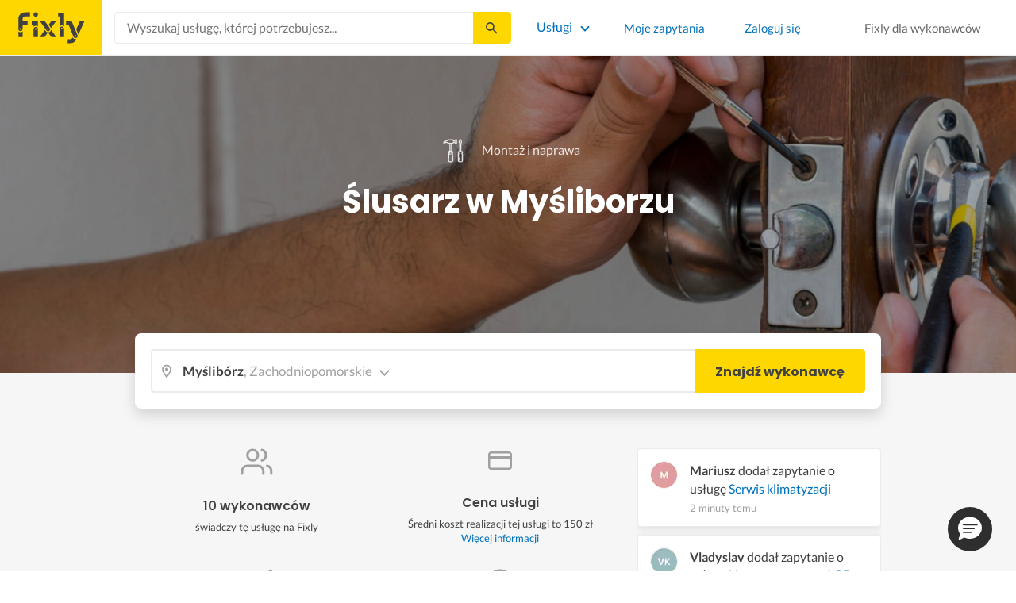

--- FILE ---
content_type: text/html; charset=utf-8
request_url: https://fixly.pl/kategoria/slusarz/mysliborz
body_size: 63154
content:
<!doctype html>
<html lang="pl" data-reactroot=""><head><meta charSet="utf-8"/><meta http-equiv="X-UA-Compatible" content="IE=edge"/><meta name="viewport" content="width=device-width, initial-scale=1, shrink-to-fit=no"/><meta name="theme-color" content="#FFD700"/><meta name="apple-mobile-web-app-status-bar-style" content="#FFD700"/><meta name="p:domain_verify" content="f75c2304f44ec5f3eb50c47cbed8922c"/><meta http-equiv="Content-Language" content="pl"/><link rel="preconnect" href="https://gapl.hit.gemius.pl"/><link rel="preconnect" href="https://ls.hit.gemius.pl"/><link rel="preconnect" href="https://ninja.data.olxcdn.com"/><link rel="preconnect" href="https://tracking.olx-st.com"/><link rel="preconnect" href="https://www.googletagmanager.com"/><link rel="preconnect" href="https://www.google-analytics.com"/><link rel="preconnect" href="https://www.gstatic.com"/><link rel="preconnect" href="https://fonts.gstatic.com" crossorigin="anonymous"/><link rel="preconnect" href="https://fcm.googleapis.com"/><link rel="preconnect" href="https://pubads.g.doubleclick.net"/><link rel="preconnect" href="https://creativecdn.com"/><link rel="preconnect" href="https://cdn.fixly.pl" crossorigin="anonymous"/><link rel="manifest" href="/manifest.json" crossorigin="use-credentials"/><link rel="preload" as="script" href="/new-relic.js"/><script>
              (function () {
                    const params = new URLSearchParams(window.location.search);
                    const att = params.get('att');
                    if (!att) return;
                    const action = att === 'allowed' ? 'accept_all' : att === 'rejected' ? 'reject_all' : null;
                    if (!action) return;
                    function checkAndRunAction() {
                      if (typeof window.performBannerAction === 'function') {
                        window.performBannerAction(action);
                        return true;
                      }
                      return false;
                    }
                    if (checkAndRunAction()) return;
                    document.addEventListener('cookieyes_banner_load', () => {
                      checkAndRunAction();
                    });
                  })();
            </script><style>
        /* latin-ext */
        @font-face {
          font-family: 'Lato';
          font-style: normal;
          font-weight: 400;
          font-display: swap;
          src: url(https://fonts.gstatic.com/s/lato/v17/S6uyw4BMUTPHjxAwXiWtFCfQ7A.woff2) format('woff2');
          unicode-range: U+0100-024F, U+0259, U+1E00-1EFF, U+2020, U+20A0-20AB, U+20AD-20CF, U+2113, U+2C60-2C7F, U+A720-A7FF;
        }
        /* latin */
        @font-face {
          font-family: 'Lato';
          font-style: normal;
          font-weight: 400;
          font-display: swap;
          src: url(https://fonts.gstatic.com/s/lato/v17/S6uyw4BMUTPHjx4wXiWtFCc.woff2) format('woff2');
          unicode-range: U+0000-00FF, U+0131, U+0152-0153, U+02BB-02BC, U+02C6, U+02DA, U+02DC, U+2000-206F, U+2074, U+20AC, U+2122, U+2191, U+2193, U+2212, U+2215, U+FEFF, U+FFFD;
        }
        /* latin-ext */
        @font-face {
          font-family: 'Lato';
          font-style: normal;
          font-weight: 700;
          font-display: swap;
          src: url(https://fonts.gstatic.com/s/lato/v17/S6u9w4BMUTPHh6UVSwaPGQ3q5d0N7w.woff2) format('woff2');
          unicode-range: U+0100-024F, U+0259, U+1E00-1EFF, U+2020, U+20A0-20AB, U+20AD-20CF, U+2113, U+2C60-2C7F, U+A720-A7FF;
        }
        /* latin */
        @font-face {
          font-family: 'Lato';
          font-style: normal;
          font-weight: 700;
          font-display: swap;
          src: url(https://fonts.gstatic.com/s/lato/v17/S6u9w4BMUTPHh6UVSwiPGQ3q5d0.woff2) format('woff2');
          unicode-range: U+0000-00FF, U+0131, U+0152-0153, U+02BB-02BC, U+02C6, U+02DA, U+02DC, U+2000-206F, U+2074, U+20AC, U+2122, U+2191, U+2193, U+2212, U+2215, U+FEFF, U+FFFD;
        }
        /* devanagari */
        @font-face {
          font-family: 'Poppins';
          font-style: normal;
          font-weight: 400;
          font-display: swap;
          src: url(https://fonts.gstatic.com/s/poppins/v15/pxiEyp8kv8JHgFVrJJbecnFHGPezSQ.woff2) format('woff2');
          unicode-range: U+0900-097F, U+1CD0-1CF6, U+1CF8-1CF9, U+200C-200D, U+20A8, U+20B9, U+25CC, U+A830-A839, U+A8E0-A8FB;
        }
        /* latin-ext */
        @font-face {
          font-family: 'Poppins';
          font-style: normal;
          font-weight: 400;
          font-display: swap;
          src: url(https://fonts.gstatic.com/s/poppins/v15/pxiEyp8kv8JHgFVrJJnecnFHGPezSQ.woff2) format('woff2');
          unicode-range: U+0100-024F, U+0259, U+1E00-1EFF, U+2020, U+20A0-20AB, U+20AD-20CF, U+2113, U+2C60-2C7F, U+A720-A7FF;
        }
        /* latin */
        @font-face {
          font-family: 'Poppins';
          font-style: normal;
          font-weight: 400;
          font-display: swap;
          src: url(https://fonts.gstatic.com/s/poppins/v15/pxiEyp8kv8JHgFVrJJfecnFHGPc.woff2) format('woff2');
          unicode-range: U+0000-00FF, U+0131, U+0152-0153, U+02BB-02BC, U+02C6, U+02DA, U+02DC, U+2000-206F, U+2074, U+20AC, U+2122, U+2191, U+2193, U+2212, U+2215, U+FEFF, U+FFFD;
        }
        /* devanagari */
        @font-face {
          font-family: 'Poppins';
          font-style: normal;
          font-weight: 500;
          font-display: swap;
          src: url(https://fonts.gstatic.com/s/poppins/v15/pxiByp8kv8JHgFVrLGT9Z11lFd2JQEl8qw.woff2) format('woff2');
          unicode-range: U+0900-097F, U+1CD0-1CF6, U+1CF8-1CF9, U+200C-200D, U+20A8, U+20B9, U+25CC, U+A830-A839, U+A8E0-A8FB;
        }
        /* latin-ext */
        @font-face {
          font-family: 'Poppins';
          font-style: normal;
          font-weight: 500;
          font-display: swap;
          src: url(https://fonts.gstatic.com/s/poppins/v15/pxiByp8kv8JHgFVrLGT9Z1JlFd2JQEl8qw.woff2) format('woff2');
          unicode-range: U+0100-024F, U+0259, U+1E00-1EFF, U+2020, U+20A0-20AB, U+20AD-20CF, U+2113, U+2C60-2C7F, U+A720-A7FF;
        }
        /* latin */
        @font-face {
          font-family: 'Poppins';
          font-style: normal;
          font-weight: 500;
          font-display: swap;
          src: url(https://fonts.gstatic.com/s/poppins/v15/pxiByp8kv8JHgFVrLGT9Z1xlFd2JQEk.woff2) format('woff2');
          unicode-range: U+0000-00FF, U+0131, U+0152-0153, U+02BB-02BC, U+02C6, U+02DA, U+02DC, U+2000-206F, U+2074, U+20AC, U+2122, U+2191, U+2193, U+2212, U+2215, U+FEFF, U+FFFD;
        }
        /* devanagari */
        @font-face {
          font-family: 'Poppins';
          font-style: normal;
          font-weight: 600;
          font-display: swap;
          src: url(https://fonts.gstatic.com/s/poppins/v15/pxiByp8kv8JHgFVrLEj6Z11lFd2JQEl8qw.woff2) format('woff2');
          unicode-range: U+0900-097F, U+1CD0-1CF6, U+1CF8-1CF9, U+200C-200D, U+20A8, U+20B9, U+25CC, U+A830-A839, U+A8E0-A8FB;
        }
        /* latin-ext */
        @font-face {
          font-family: 'Poppins';
          font-style: normal;
          font-weight: 600;
          font-display: swap;
          src: url(https://fonts.gstatic.com/s/poppins/v15/pxiByp8kv8JHgFVrLEj6Z1JlFd2JQEl8qw.woff2) format('woff2');
          unicode-range: U+0100-024F, U+0259, U+1E00-1EFF, U+2020, U+20A0-20AB, U+20AD-20CF, U+2113, U+2C60-2C7F, U+A720-A7FF;
        }
        /* latin */
        @font-face {
          font-family: 'Poppins';
          font-style: normal;
          font-weight: 600;
          font-display: swap;
          src: url(https://fonts.gstatic.com/s/poppins/v15/pxiByp8kv8JHgFVrLEj6Z1xlFd2JQEk.woff2) format('woff2');
          unicode-range: U+0000-00FF, U+0131, U+0152-0153, U+02BB-02BC, U+02C6, U+02DA, U+02DC, U+2000-206F, U+2074, U+20AC, U+2122, U+2191, U+2193, U+2212, U+2215, U+FEFF, U+FFFD;
        }
        /* devanagari */
        @font-face {
          font-family: 'Poppins';
          font-style: normal;
          font-weight: 700;
          font-display: swap;
          src: url(https://fonts.gstatic.com/s/poppins/v15/pxiByp8kv8JHgFVrLCz7Z11lFd2JQEl8qw.woff2) format('woff2');
          unicode-range: U+0900-097F, U+1CD0-1CF6, U+1CF8-1CF9, U+200C-200D, U+20A8, U+20B9, U+25CC, U+A830-A839, U+A8E0-A8FB;
        }
        /* latin-ext */
        @font-face {
          font-family: 'Poppins';
          font-style: normal;
          font-weight: 700;
          font-display: swap;
          src: url(https://fonts.gstatic.com/s/poppins/v15/pxiByp8kv8JHgFVrLCz7Z1JlFd2JQEl8qw.woff2) format('woff2');
          unicode-range: U+0100-024F, U+0259, U+1E00-1EFF, U+2020, U+20A0-20AB, U+20AD-20CF, U+2113, U+2C60-2C7F, U+A720-A7FF;
        }
        /* latin */
        @font-face {
          font-family: 'Poppins';
          font-style: normal;
          font-weight: 700;
          font-display: swap;
          src: url(https://fonts.gstatic.com/s/poppins/v15/pxiByp8kv8JHgFVrLCz7Z1xlFd2JQEk.woff2) format('woff2');
          unicode-range: U+0000-00FF, U+0131, U+0152-0153, U+02BB-02BC, U+02C6, U+02DA, U+02DC, U+2000-206F, U+2074, U+20AC, U+2122, U+2191, U+2193, U+2212, U+2215, U+FEFF, U+FFFD;
        }

      </style><link data-chunk="ActivityFeed" rel="preload" as="style" href="https://cdn.fixly.pl/static/css/ActivityFeed.67e13c12.chunk.css"/><link data-chunk="WizardLocationSticky" rel="preload" as="style" href="https://cdn.fixly.pl/static/css/WizardLocationSticky.82d19c17.chunk.css"/><link data-chunk="L4CategoryCity" rel="preload" as="style" href="https://cdn.fixly.pl/static/css/L4CategoryCity.5645e3ea.chunk.css"/><link data-chunk="TopCategories" rel="preload" as="style" href="https://cdn.fixly.pl/static/css/TopCategories.66a92324.chunk.css"/><link data-chunk="ServiceSearchHeader" rel="preload" as="style" href="https://cdn.fixly.pl/static/css/ServiceSearchHeader.87ec995d.chunk.css"/><link data-chunk="main" rel="preload" as="style" href="https://cdn.fixly.pl/static/css/main.f21166a2.chunk.css"/><link data-chunk="main" rel="preload" as="script" href="https://cdn.fixly.pl/static/js/runtime-main.857127ed.js"/><link data-chunk="main" rel="preload" as="script" href="https://cdn.fixly.pl/static/js/73.f9848a54.chunk.js"/><link data-chunk="main" rel="preload" as="script" href="https://cdn.fixly.pl/static/js/main.618c1ed6.chunk.js"/><link data-chunk="ServiceSearchHeader" rel="preload" as="script" href="https://cdn.fixly.pl/static/js/9.015e97dd.chunk.js"/><link data-chunk="ServiceSearchHeader" rel="preload" as="script" href="https://cdn.fixly.pl/static/js/ServiceSearchHeader.41cec825.chunk.js"/><link data-chunk="TopCategories" rel="preload" as="script" href="https://cdn.fixly.pl/static/js/3.8b1766e0.chunk.js"/><link data-chunk="TopCategories" rel="preload" as="script" href="https://cdn.fixly.pl/static/js/TopCategories.526c2498.chunk.js"/><link data-chunk="L4CategoryCity" rel="preload" as="script" href="https://cdn.fixly.pl/static/js/1.156404aa.chunk.js"/><link data-chunk="L4CategoryCity" rel="preload" as="script" href="https://cdn.fixly.pl/static/js/2.835602df.chunk.js"/><link data-chunk="L4CategoryCity" rel="preload" as="script" href="https://cdn.fixly.pl/static/js/7.41c03824.chunk.js"/><link data-chunk="L4CategoryCity" rel="preload" as="script" href="https://cdn.fixly.pl/static/js/L4CategoryCity.2dcbc11c.chunk.js"/><link data-chunk="WizardLocationSticky" rel="preload" as="script" href="https://cdn.fixly.pl/static/js/0.25f35a54.chunk.js"/><link data-chunk="WizardLocationSticky" rel="preload" as="script" href="https://cdn.fixly.pl/static/js/WizardLocationSticky.9f5b82f8.chunk.js"/><link data-chunk="ActivityFeed" rel="preload" as="script" href="https://cdn.fixly.pl/static/js/4.597e1af1.chunk.js"/><link data-chunk="ActivityFeed" rel="preload" as="script" href="https://cdn.fixly.pl/static/js/76.25bdd020.chunk.js"/><link data-chunk="ActivityFeed" rel="preload" as="script" href="https://cdn.fixly.pl/static/js/ActivityFeed.488737f4.chunk.js"/><link data-chunk="main" rel="stylesheet" href="https://cdn.fixly.pl/static/css/main.f21166a2.chunk.css"/><link data-chunk="ServiceSearchHeader" rel="stylesheet" href="https://cdn.fixly.pl/static/css/ServiceSearchHeader.87ec995d.chunk.css"/><link data-chunk="TopCategories" rel="stylesheet" href="https://cdn.fixly.pl/static/css/TopCategories.66a92324.chunk.css"/><link data-chunk="L4CategoryCity" rel="stylesheet" href="https://cdn.fixly.pl/static/css/L4CategoryCity.5645e3ea.chunk.css"/><link data-chunk="WizardLocationSticky" rel="stylesheet" href="https://cdn.fixly.pl/static/css/WizardLocationSticky.82d19c17.chunk.css"/><link data-chunk="ActivityFeed" rel="stylesheet" href="https://cdn.fixly.pl/static/css/ActivityFeed.67e13c12.chunk.css"/></head><body class="eupopup"><div id="root"><header class="header" id="siteHeader"><div class="header__wrapper header__wrapper_mobileNotFixed"><div class="header__leftSide"><a href="/" class="header__logo"><img src="https://cdn.fixly.pl/static/media/fixly_logo.ecdfa02a.svg" alt="Fixly.pl logo" class="header__logoImg" width="53" height="24"/></a></div><div class="header__search"><div class="serviceSearchHeader"><div class="serviceSearch"><form class="serviceSearch__form"><div class="serviceSearch__inputWrap"><div role="combobox" aria-haspopup="listbox" aria-owns="react-autowhatever-1" aria-expanded="false" class="react-autosuggest__container"><input type="text" value="" autoComplete="off" aria-autocomplete="list" aria-controls="react-autowhatever-1" class="serviceSuggest__input serviceSuggest__input_inHeader" placeholder="Wyszukaj usługę, której potrzebujesz..." aria-label="Wyszukaj usługę, której potrzebujesz..." data-testid="serviceSuggestInput"/><div id="react-autowhatever-1" role="listbox" class="react-autosuggest__suggestions-container"></div></div></div><button type="submit" class="serviceSearch__submit serviceSearch__submit_inHeader" aria-label="Szukaj..." data-testid="serviceSuggestSubmit"></button></form></div><button type="button" class="serviceSearchHeader__close" aria-label="Zamknij"></button></div></div><div class="header__rightSide"><nav class="navigation"><ul class="navigation__list"><li class="navigation__item"><div class="dropdownMenu"><button type="button" class="dropdownMenu__button" aria-expanded="false" aria-haspopup="true" aria-label="Lista wszystkich usług" data-testid="dropdownMenuServicesButton">Usługi</button><div class="dropdownMenu__dropdownWrapper"><div class="dropdownMenu__dropdown" aria-hidden="true"><div class="dropdownMenu__container"><ul class="topCategories"><li class="topCategories__category"><a class="topCategories__categoryLink" href="/kategorie/budowa-domu"><span class="topCategories__categoryIcon"><svg xmlns="http://www.w3.org/2000/svg" height="42" width="42" viewBox="0 0 42 42"><path d="M30.3 13.4V7.7a.8.8 0 00-.8-.8h-3.6a.8.8 0 00-.8.8v1l-3.5-3.2a.8.8 0 00-1.1 0L5.7 18.8a.8.8 0 00.6 1.4h3.9v10.6H7.6a.8.8 0 000 1.6h10.1v2.3a2 2 0 002.1 2h2.5a2 2 0 002-2v-2.3h10.2a.8.8 0 100-1.6h-2.6V20.2h4a.8.8 0 00.5-1.4l-6.1-5.4zm-7.6 21.3a.4.4 0 01-.4.4h-2.5a.4.4 0 01-.4-.4V26a4.6 4.4 0 00-1.6-3.3 4.9 4.7 0 01-.2-6.7v2a2 2 0 002 2h3a2 2 0 002-2v-2a4.9 4.7 0 01-.4 6.7 4.5 4.3 0 00-1.5 3.2zm8.4-16a.8.8 0 00-.8.7v11.4h-6v-4.9c0-.8.4-1.5 1-2a6.5 6.3 0 00.3-9.2 1.6 1.5 0 00-1.7-.3 1.6 1.5 0 00-1 1.4V18a.3.3 0 01-.4.4h-3a.3.3 0 01-.3-.4v-2.2a1.6 1.5 0 00-1-1.4 1.6 1.5 0 00-1.7.3 6.5 6.3 0 00.2 9.2 3 2.8 0 011 2v4.9h-5.9V19.4a.8.8 0 00-.8-.8H8.4L21.1 7.2l4.2 3.9a.8.8 0 001.4-.6v-2h2v5.2a.8.8 0 00.2.6l4.8 4.3h-2.6z" fill="currentColor"></path></svg></span><span class="topCategories__categoryName"><span>Budowa domu</span></span></a></li><li class="topCategories__category"><a class="topCategories__categoryLink" href="/kategorie/elektryk"><span class="topCategories__categoryIcon"><svg width="42" height="42" viewBox="0 0 42 42" xmlns="http://www.w3.org/2000/svg"><path d="M22.5 17.5h7.4a1 1 0 011 1.6l-10 16.4a1 1 0 01-1 .5h-.2a1 1 0 01-.8-1.1l.8-10.5H12a1 1 0 01-1-1.6L21.3 6.5a1 1 0 012 .6l-.7 10.4zm-1 6.3l-.9 9.5 8.3-14h-7a1 1 0 01-.7-.4 1 1 0 01-.3-.8l.3-8.8-8 13.3h7.2c.3 0 .6.2.8.4.2.2.3.5.2.8z" fill="currentColor"></path></svg></span><span class="topCategories__categoryName"><span>Elektryk</span></span></a></li><li class="topCategories__category"><a class="topCategories__categoryLink" href="/kategorie/hydraulik"><span class="topCategories__categoryIcon"><svg width="42" height="42" viewBox="0 0 42 42" xmlns="http://www.w3.org/2000/svg"><path d="M31.8 26.4a.6.6 0 00-.7.4 6.2 6.2 0 01-.3.7c0 .2-.3.6-.6 1a5.3 5.3 0 01-.9.8l-.9.4a.6.6 0 00.4 1l1.2-.5a6.4 6.4 0 001-1 5.5 5.5 0 001.2-2.1.6.6 0 00-.4-.7zM9.2 13.9a2.6 2.6 0 115.2 0 2.6 2.6 0 01-5.2 0zm1.5 0a1.1 1.1 0 002.2 0 1.1 1.1 0 00-2.2 0zM15 10a2 2 0 114.1 0 2 2 0 01-4 0zm1.5 0a.6.6 0 101.1 0 .6.6 0 00-1 0z" fill="currentColor"></path><path d="M32.2 17.7h3c1.2 0 2.2.9 2.2 2s0 2-.2 2l-.9.4c-.4.2-.7 1.4-.7 2.6 0 1.2-.4 3.2-1 4.3a10 10 0 01-2.7 3.3l-.5.4a8 8 0 01-4 1.3H14a8 8 0 01-4-1.3l-.5-.4A10 10 0 016.8 29c-.5-1.1-1-3-1.1-4.3-.1-1.2-.5-2.4-.8-2.6l-.7-.4c-.1 0-.2-.9-.2-2s1-2 2.2-2h9a2.6 2.6 0 015.1 0h7.5v-1.9h-1.9a.7.7 0 01-.7-.7c0-.5.3-.8.7-.8h1.9V14c0-.4.3-.7.7-.7h3c.4 0 .7.3.7.7v.4h1.9c.4 0 .7.3.7.8a.7.7 0 01-.7.7h-1.9v1.9zm-1.5-3h-1.4v3h1.4v-3zm-13 1.8c.7 0 1.2.5 1.2 1.2h-2.3c0-.7.5-1.2 1.1-1.2zm18 4.3l.2-.1v-1c0-.3-.3-.6-.7-.6h-29c-.4 0-.7.3-.7.6v1l.3.2a.2.2 0 01.1 0h6a.5.5 0 010 1H6.5c.4.8.6 2 .7 2.7a8.7 8.7 0 003.2 6.6l.5.3c.7.5 2.2 1 3.1 1h13.4c1 0 2.4-.5 3.2-1l.4-.4c.8-.5 1.9-1.8 2.3-2.7.4-1 .8-2.7.8-3.7 0-.7.1-3.2 1.5-4z" fill="currentColor"></path></svg></span><span class="topCategories__categoryName"><span>Hydraulik</span></span></a></li><li class="topCategories__category"><a class="topCategories__categoryLink" href="/kategorie/malarz"><span class="topCategories__categoryIcon"><svg xmlns="http://www.w3.org/2000/svg" width="42" height="42" viewBox="0 0 11.11 11.11"><path d="M5.93 1.5a.66.66 0 00-.47.19l-.25.25-.05-.05a.74.74 0 00-1.05 0l-.45.45a.83.83 0 00-.24.6c0 .21.08.42.24.58l1.55 1.55a.43.43 0 010 .6l-.23.23-.29-.3a.45.45 0 00-.63 0 .44.44 0 00-.03.59L2.71 7.5a.44.44 0 00-.58.03.45.45 0 000 .63l.87.86a.44.44 0 00.63 0c.16-.16.16-.4.02-.58l1.33-1.32c.07.06.16.1.26.1a.45.45 0 00.32-.76l-.3-.29.23-.22a.83.83 0 000-1.18L3.95 3.23a.42.42 0 01-.13-.3c0-.11.05-.22.13-.3l.45-.45a.34.34 0 01.48 0l.05.04-.25.25a.67.67 0 000 .94L7.75 6.5a.66.66 0 00.94 0l.78-.79a.67.67 0 000-.94L6.4 1.7a.66.66 0 00-.47-.2zm0 .4c.07 0 .14.03.18.08L9.2 5.05a.26.26 0 010 .37l-.79.78a.27.27 0 01-.37 0L4.96 3.13a.26.26 0 010-.37l.4-.4.39-.38a.26.26 0 01.18-.08zm1.25 1.43a.17.17 0 00-.12.28l.3.3a.17.17 0 00.23 0 .17.17 0 000-.24l-.29-.3a.17.17 0 00-.12-.04zm.68.67a.17.17 0 00-.13.29L8.8 5.35a.17.17 0 00.25 0 .17.17 0 000-.24L7.97 4.05A.17.17 0 007.84 4zM4.36 5.88l.03.01.87.87a.04.04 0 01-.06.06l-.1-.1V6.7l-.28-.27a.2.2 0 00-.28 0 .2.2 0 000 .28l.13.13-1.33 1.33c-.07-.03-.15-.03-.2.02a.2.2 0 000 .29l.09.1.1.1a.04.04 0 010 .05.04.04 0 01-.06 0l-.86-.86a.04.04 0 010-.06.04.04 0 01.05 0l.14.13v.01l.25.24a.2.2 0 00.28 0 .2.2 0 000-.28l-.13-.14 1.33-1.33c.06.02.14.02.19-.03a.2.2 0 000-.29l-.08-.07-.1-.11a.04.04 0 010-.06.04.04 0 01.02-.01z" fill="currentColor"></path></svg></span><span class="topCategories__categoryName"><span>Malarz</span></span></a></li><li class="topCategories__category"><a class="topCategories__categoryLink" href="/kategorie/meble-i-zabudowa"><span class="topCategories__categoryIcon"><svg width="42" height="42" viewBox="0 0 42 42" xmlns="http://www.w3.org/2000/svg"><path d="M18.4 6a.7.7 0 00-.7.5l-2 5.2a.7.7 0 00.1.7l.6.3h2.7a3.2 3.2 0 00-1.4 2.6c0 .6.2 1.2.5 1.6H7.5c-.4 0-.5.4-.5.8v17.6c0 .4.1.7.5.7h2.4c.4 0 .9-.3.9-.7v-1.7h20v1.7c0 .4 0 .7.5.7h2.3c.4 0 1-.3 1-.7V17.7c0-.4-.6-.8-1-.8h-10a3.2 3.2 0 00-.7-4.2h2.3c.4 0 .7-.4.7-.8a.7.7 0 00-.1-.3l-2-5.1a.7.7 0 00-.6-.5h-4.8zm.5 1.4h3.8l1.4 3.8h-6.7L19 7.4zm2 6a1.8 1.8 0 01.6 3.5h-1.1a1.8 1.8 0 01-1.2-1.6c0-1 .8-1.8 1.8-1.8zm-12.5 5h11.8a3.2 3.2 0 001.5 0h11.4v6.2H8.4v-6.2zm1.2 2.8a.7.7 0 000 1.5h2a.7.7 0 000-1.5h-2zm19.5 0a.7.7 0 000 1.5h2a.7.7 0 000-1.5h-2zM8.4 26h24.7v6.2H8.4V26zm1.2 2.4a.7.7 0 000 1.4h2a.7.7 0 000-1.4h-2zm19.5 0a.7.7 0 000 1.4h2a.7.7 0 000-1.4h-2zM8.4 33.6h1v1h-1v-1zm23.8 0h1v1h-1v-1z" fill="currentColor"></path></svg></span><span class="topCategories__categoryName"><span>Meble i zabudowa</span></span></a></li><li class="topCategories__category"><a class="topCategories__categoryLink" href="/kategorie/motoryzacja"><span class="topCategories__categoryIcon"><svg xmlns="http://www.w3.org/2000/svg" width="42" height="42" viewBox="0 0 42 42"><path fill="currentColor" d="M12.2 18h-1.7c-1.2 0-2.3.5-3.1 1.3s-1.3 1.9-1.3 3.1v.6c0 1.1.4 2.1 1.2 2.8.8.8 1.8 1.2 2.8 1.2h.4v.1c.2.8.7 1.5 1.3 2 .6.5 1.5.8 2.3.8s1.6-.3 2.3-.8c.7-.5 1.1-1.2 1.3-2V27h7.5v.1c.2.8.7 1.5 1.3 2 .7.5 1.5.8 2.3.8.8 0 1.6-.3 2.3-.8.7-.5 1.1-1.2 1.3-2V27H34a2.732 2.732 0 002.7-2.7V22c0-1-.4-2-1.1-2.8-.7-.8-1.7-1.2-2.7-1.2h-.1l-2.7-4.7c-.2-.4-.5-.7-.8-.9-.4-.2-.8-.3-1.2-.3h-9.4c-.3 0-.6.1-.9.2-.3.1-.6.3-.8.6L12.2 18zm3.3 9.5c-.4.4-.8.6-1.3.6-.4 0-.7-.1-1-.3-.3-.2-.6-.5-.7-.8-.1-.3-.2-.7-.1-1.1.1-.4.3-.7.5-1 .3-.3.6-.4 1-.5.4-.1.7 0 1.1.1.3.1.6.4.8.7.2.3.3.7.3 1-.1.5-.2.9-.6 1.3zm14.8 0c-.3.3-.8.5-1.3.5-.4 0-.7-.1-1-.3-.3-.2-.5-.5-.7-.8-.1-.3-.2-.7-.1-1.1.1-.4.3-.7.5-1 .3-.3.6-.4 1-.5.4-.1.7 0 1.1.1.3.1.6.4.8.7s.3.7.3 1c0 .6-.2 1-.6 1.4zm3.9-7c.4.4.6 1 .6 1.6v2.3c0 .2-.1.4-.2.6-.2.2-.4.2-.6.2h-1.5v-.1c-.2-.8-.7-1.4-1.3-1.9-.6-.5-1.4-.7-2.2-.7-.8 0-1.6.3-2.2.7-.6.5-1.1 1.1-1.3 1.9v.1h-7.7v-.1c-.2-.8-.7-1.4-1.3-1.9-.6-.5-1.4-.7-2.2-.7-.8 0-1.6.2-2.2.7-.6.5-1.1 1.1-1.3 1.9v.1h-.5c-.6 0-1.1-.2-1.6-.6-.4-.4-.6-1-.6-1.6v-.6c0-.7.3-1.3.7-1.8.5-.5 1.1-.7 1.8-.7h22.2c.4-.1 1 .2 1.4.6zm-10.5-6.6h4.4c.1 0 .2 0 .3.1.1 0 .1.1.2.2l2.2 3.8h-7v-4.1zm-5.4.2s.1-.1.2-.1H21.9v4h-7.2l3.6-3.9z"></path></svg></span><span class="topCategories__categoryName"><span>Motoryzacja</span></span></a></li><li class="topCategories__category"><a class="topCategories__categoryLink" href="/kategorie/ogrod"><span class="topCategories__categoryIcon"><svg xmlns="http://www.w3.org/2000/svg" width="42" height="42" viewBox="0 0 11.1 11.1"><path d="M6 2.5c-1.4 0-2.4.3-3.2 1a3 3 0 00-.9 1.3 2.9 2.9 0 00-.1 1v.5a.2.2 0 00.2.1.2.2 0 00.2 0 .2.2 0 00.1-.2c.1-.5.3-.9.5-1.1.3-.3.6-.4 1-.3.3 0 .5.1.7.3l.5.8c.2.5.5.8.8 1 .5.3 1.1.5 2 .5h.5l-.1 1a.2.2 0 00.2.3.2.2 0 00.3-.2 4.4 4.4 0 000-1.5c-.2-1.2-.9-2.2-2.2-3a.3.3 0 00-.2 0 .2.2 0 00-.1 0 .3.3 0 000 .2.2.2 0 000 .2c1.1.7 1.8 1.5 2 2.4a6 6 0 01-.5.1c-.7 0-1.2-.1-1.6-.4-.2-.1-.5-.4-.7-.8l-.6-1a1.8 1.8 0 00-.9-.4c-.7 0-1.2.2-1.5.6.1-.4.4-.7.7-1 .7-.6 1.6-1 2.9-1 1 0 1.7.3 2.2 1 .5.5.8 1.1.8 1.9l-.2.6a.2.2 0 000 .2.2.2 0 00.4 0l.2-.8c0-.9-.3-1.7-.8-2.3-.7-.7-1.5-1-2.6-1z" fill="currentColor"></path></svg></span><span class="topCategories__categoryName"><span>Ogród</span></span></a></li><li class="topCategories__category"><a class="topCategories__categoryLink" href="/kategorie/organizacja-imprez"><span class="topCategories__categoryIcon"><svg xmlns="http://www.w3.org/2000/svg" width="42" height="42" viewBox="0 0 42 42"><path d="M15.6 14.94a.67.67 0 00.17.71l2.09 2-.5 2.87a.71.71 0 00.28.68.68.68 0 00.41.14.8.8 0 00.33-.08L21 19.93l2.58 1.36a.69.69 0 00.73-.06.71.71 0 00.28-.68l-.49-2.87 2.08-2a.67.67 0 00.17-.71.68.68 0 00-.56-.48l-2.88-.41-1.28-2.61a.7.7 0 00-.63-.39.67.67 0 00-.62.39L19 14l-2.88.42a.69.69 0 00-.52.52zm7 2.62l.31 1.83-1.65-.86a.68.68 0 00-.64 0l-1.62.86.31-1.83a.68.68 0 00-.2-.62l-1.33-1.3 1.84-.27a.7.7 0 00.53-.38l.85-1.67.77 1.68a.7.7 0 00.53.38l1.84.27-1.33 1.3a.68.68 0 00-.2.61zM6.51 15.5l1 1.78a.7.7 0 001.25 0l.84-1.84 2-.36a.69.69 0 00.54-.5.7.7 0 00-.2-.71l-1.49-1.36.27-2a.7.7 0 00-1-.7l-1.76 1L6 9.89a.72.72 0 00-.73.08.68.68 0 00-.25.69l.41 2-1.36 1.44a.69.69 0 00-.15.72.71.71 0 00.58.46zm.4-2.78l-.2-1 .88.43a.74.74 0 00.65 0l.84-.48-.13 1a.72.72 0 00.23.61l.72.65-1 .18a.71.71 0 00-.52.4l-.4.89-.46-.86a.71.71 0 00-.52-.39l-1-.1.68-.71a.7.7 0 00.23-.62zM37.9 21.28l-1.5-1.36.27-2a.68.68 0 00-.3-.67.69.69 0 00-.73 0l-1.76 1-1.82-.88a.71.71 0 00-.73.08.7.7 0 00-.26.69l.41 2-1.39 1.46a.7.7 0 00-.16.73.71.71 0 00.58.45l2 .22 1 1.78a.7.7 0 001.25 0l.83-1.84 2-.36a.69.69 0 00.55-.5.72.72 0 00-.24-.8zm-5-1.11l-.19-1 .88.43a.66.66 0 00.64 0l.85-.48-.13 1a.7.7 0 00.22.61l.72.65-.95.18a.69.69 0 00-.52.4l-.4.89-.44-.85a.73.73 0 00-.58-.4l-1-.1.67-.71a.67.67 0 00.25-.62zM25.85 12.44a2.2 2.2 0 10-2.19-2.2 2.21 2.21 0 002.19 2.2zm-.8-2.2a.8.8 0 01.8-.8.8.8 0 110 1.6.8.8 0 01-.8-.8zM9.19 29.18a2.2 2.2 0 102.19 2.2 2.21 2.21 0 00-2.19-2.2zm.8 2.2a.81.81 0 11-.8-.8.8.8 0 01.81.8zM32.83 26.83A2.2 2.2 0 1035 29a2.2 2.2 0 00-2.17-2.17zm.8 2.2a.81.81 0 11-.8-.8.8.8 0 01.8.77zM8.06 23.33a1.65 1.65 0 011.64-1.64.7.7 0 100-1.39 1.65 1.65 0 01-1.64-1.63.7.7 0 00-1.39 0A1.66 1.66 0 015 20.3a.69.69 0 00-.27 1.33H5a1.65 1.65 0 011.64 1.64.7.7 0 101.39 0zM7.77 21a3.18 3.18 0 00-.41.41A2.59 2.59 0 007 21a3 3 0 00.4-.4 3.11 3.11 0 00.37.4zM12.64 9.53h.28a1.64 1.64 0 011.64 1.64.7.7 0 001.39 0 1.64 1.64 0 011.64-1.64.7.7 0 100-1.4A1.65 1.65 0 0116 6.57a.7.7 0 00-1.39 0 1.65 1.65 0 01-1.71 1.62.71.71 0 00-.7.7.69.69 0 00.44.64zm2.21-.64a3 3 0 00.4-.4 3.87 3.87 0 00.41.4 3.87 3.87 0 00-.41.4 3 3 0 00-.4-.4zM30.09 11.85a.17.17 0 00.1 0 .23.23 0 00.13 0h.06a1.64 1.64 0 011.62 1.7.7.7 0 101.39 0 1.64 1.64 0 011.64-1.63.7.7 0 100-1.4 1.64 1.64 0 01-1.62-1.62.7.7 0 10-1.41 0 1.65 1.65 0 01-1.66 1.62.69.69 0 00-.27 1.33zm2.22-.63a3.09 3.09 0 00.4-.41 3.18 3.18 0 00.41.41 2.59 2.59 0 00-.41.4 2.52 2.52 0 00-.4-.4zM21 22.3a.7.7 0 00-.7.7v12a.7.7 0 001.4 0V23a.7.7 0 00-.7-.7z" fill="currentColor"></path><path d="M31.52 16.57a.67.67 0 00.23-.48.7.7 0 00-1.17-.55 23.39 23.39 0 00-7.71 17.34c0 .72 0 1.46.1 2.21a.7.7 0 00.7.63h.06a.69.69 0 00.63-.76c-.06-.69-.09-1.39-.09-2.08a22 22 0 017.25-16.31zM32.6 25.17a.69.69 0 00.27-.46.67.67 0 00-.13-.51.71.71 0 00-.47-.27.7.7 0 00-.51.12 16.1 16.1 0 00-6.08 9.39c-.11.5-.2 1-.26 1.5a.7.7 0 00.61.77h.09a.71.71 0 00.69-.61c.06-.47.14-.93.24-1.37a14.63 14.63 0 015.55-8.56zM10.12 24.05a.72.72 0 00-1 .15.69.69 0 00.14 1 14.63 14.63 0 015.55 8.57c.1.46.18.92.24 1.37a.7.7 0 00.69.61h.09a.68.68 0 00.47-.26.72.72 0 00.14-.51q-.11-.78-.27-1.5a16 16 0 00-6.05-9.43zM11.28 15.54a.7.7 0 00-1 .05.68.68 0 00-.18.5.67.67 0 00.23.48 22 22 0 017.27 16.31 20.41 20.41 0 01-.1 2.12.74.74 0 00.16.51.71.71 0 00.47.25h.07a.69.69 0 00.69-.63c.07-.73.1-1.48.1-2.21a23.39 23.39 0 00-7.71-17.38z" fill="currentColor"></path></svg></span><span class="topCategories__categoryName"><span>Organizacja imprez</span></span></a></li><li class="topCategories__category"><a class="topCategories__categoryLink" href="/kategorie/projektowanie"><span class="topCategories__categoryIcon"><svg width="42" height="42" viewBox="0 0 42 42" xmlns="http://www.w3.org/2000/svg"><path d="M34.5 7.031a1.675 1.675 0 00-1.781.375L7.875 32.296a1.675 1.675 0 00-.375 1.782A1.63 1.63 0 009 35.11h24.844c.89 0 1.64-.75 1.64-1.64V8.579c.047-.704-.375-1.266-.984-1.548zm-.61 26.672H9.048c-.14 0-.188-.094-.234-.14-.047-.047-.047-.141.046-.235l24.844-24.89c.047-.047.094-.094.14-.094h.094c.047 0 .141.094.141.234v3.985h-2.203a.72.72 0 00-.703.703.72.72 0 00.703.703h2.25v3.047h-.984a.721.721 0 00-.703.703.72.72 0 00.703.703h.984v3.047h-2.203a.72.72 0 00-.703.703.72.72 0 00.703.703h2.203v3.047h-.984a.72.72 0 00-.703.703.72.72 0 00.703.703h.984v3.047h-2.203a.72.72 0 00-.703.703.72.72 0 00.703.703h2.203v1.688c0 .093-.094.234-.234.234z" fill="currentColor"></path><path d="M29.719 29.25V18.281L18.797 29.25h10.922zm-1.407-1.406h-6.14l6.14-6.14v6.14z" fill="currentColor"></path></svg></span><span class="topCategories__categoryName"><span>Projektowanie</span></span></a></li><li class="topCategories__category"><a class="topCategories__categoryLink" href="/kategorie/remont"><span class="topCategories__categoryIcon"><svg width="42" height="42" viewBox="0 0 42 42" xmlns="http://www.w3.org/2000/svg"><path d="M10.73 9.19a2 2 0 00-2.06.48 2 2 0 00-.48 2.06l5.27 15.84a2.32 2.32 0 001.67 1.53 2.32 2.32 0 002.2-.62l3.7-3.7 1.84 1.85c-.09.8.17 1.64.8 2.26l3.95 3.96a2.77 2.77 0 003.91 0l.32-.32a2.77 2.77 0 000-3.9l-3.96-3.97a2.76 2.76 0 00-2.26-.79l-1.85-1.84 3.7-3.7a2.32 2.32 0 00.62-2.2 2.31 2.31 0 00-1.53-1.67L10.73 9.2zm20.1 20.46a1.32 1.32 0 010 1.86l-.32.32a1.32 1.32 0 01-1.86 0l-3.96-3.96a1.32 1.32 0 010-1.87l.31-.31a1.32 1.32 0 011.87 0l3.96 3.96zm-6.85-4.99l-.32.32a2.86 2.86 0 00-.18.2l-3.85-3.85a.28.28 0 010-.39l.31-.31a.28.28 0 01.4 0l3.84 3.85a3.2 3.2 0 00-.2.18zm2.72-8.19a.87.87 0 01-.24.83l-3.7 3.7-1.4-1.4a1.72 1.72 0 00-2.44 0l-.32.32a1.72 1.72 0 000 2.44l1.4 1.4-3.7 3.7a.87.87 0 01-.83.24.87.87 0 01-.64-.59L9.56 11.27a.54.54 0 01.14-.57.55.55 0 01.57-.14l15.84 5.27c.3.1.51.33.59.64z" fill="currentColor"></path><path d="M19.35 14.35a.72.72 0 10-.46 1.37l1.8.6a.72.72 0 00.46-1.37l-1.8-.6zm-2.23-.74l-4.49-1.5a.72.72 0 00-.45 1.37l4.49 1.5a.72.72 0 00.45-1.38z" fill="currentColor"></path></svg></span><span class="topCategories__categoryName"><span>Remont</span></span></a></li><li class="topCategories__category"><a class="topCategories__categoryLink" href="/kategorie/sprzatanie"><span class="topCategories__categoryIcon"><svg xmlns="http://www.w3.org/2000/svg" width="42" height="42" viewBox="0 0 11.11 11.11"><path d="M7.95 2.99h-.3a.17.17 0 000 .35h.3a.44.44 0 00.45-.44v-.74a.44.44 0 00-.45-.45h-.3a.17.17 0 000 .35h.3c.06 0 .1.05.1.1v.73a.1.1 0 01-.1.1z" fill="currentColor"></path><path d="M4.84 3.85a.17.17 0 00-.17.18v.87a.21.21 0 01-.21.21.17.17 0 00-.18.18v3.65c0 .3.24.54.53.54h3.33a.5.5 0 00.5-.5V6.81a.17.17 0 000-.06 1.85 1.85 0 00-1.67-1.64V4.03a.17.17 0 00-.18-.17h-.3v-.52h.45c.02.25.09.5.2.72l.02.05a.17.17 0 10.31-.16l-.02-.04a1.7 1.7 0 01-.17-.75V1.9a.17.17 0 00-.18-.17H5.12a.17.17 0 00-.12.04l-.7.59a.17.17 0 00-.07.13v.68c0 .1.08.18.18.18h.64v.52zm1.78.7h-.93a.17.17 0 000 .34h.93v.4c0 .1.08.17.17.17.72 0 1.32.51 1.47 1.19H5.34a.17.17 0 000 .35H8.3v.81H5.32a.17.17 0 000 .35H8.3v.81c0 .09-.06.16-.15.16H4.8a.19.19 0 01-.18-.19v-3.5a.56.56 0 00.39-.54v-.7h1.6zM4.58 2.55l.6-.5h1.75V3H4.58zm.82.78h.75v.52H5.4zM10.02 2.38a.17.17 0 000-.35H9.1a.17.17 0 000 .35zm-1.12.38a.17.17 0 00.07.24l.83.47a.17.17 0 10.17-.3l-.83-.48a.17.17 0 00-.24.07z" fill="currentColor"></path></svg></span><span class="topCategories__categoryName"><span>Sprzątanie</span></span></a></li><li class="topCategories__category"><a class="topCategories__categoryLink" href="/kategorie/szkolenia-i-jezyki-obce"><span class="topCategories__categoryIcon"><svg xmlns="http://www.w3.org/2000/svg" width="42" height="42" viewBox="0 0 42 42"><path fill="currentColor" d="M39.09 15.19L21 8.92a.89.89 0 00-.56 0l-18 6.27a.83.83 0 00-.56.78.85.85 0 00.54.81l7.22 2.78v7.2c0 .5.46.78.82.95a16.07 16.07 0 002.36.76v3.81a.85.85 0 001.48.56l1.38-1.53 1.39 1.53a.84.84 0 00.63.28.79.79 0 00.3 0 .84.84 0 00.54-.79v-2.89c.76 0 1.43.08 2 .08a31.91 31.91 0 007.33-.9c3.44-.84 3.6-1.16 3.6-1.74v-7.19l7.62-2.91a.85.85 0 00.54-.81.83.83 0 00-.54-.78zM16.85 30.07l-.54-.6a.84.84 0 00-.63-.27.87.87 0 00-.63.27l-.54.6v-8.63l2.32.9zm-4-9.28v5.92c-.71-.21-1.21-.38-1.49-.49v-6zM36.34 16l-15.65 6-15.51-6 15.51-5.41zm-16 7.68a.88.88 0 00.6 0l8.81-3.37v6a30.24 30.24 0 01-9.23 1.52c-.61 0-1.27 0-2-.09V23z"></path></svg></span><span class="topCategories__categoryName"><span>Szkolenia i języki obce</span></span></a></li><li class="topCategories__category"><a class="topCategories__categoryLink" href="/kategorie/transport"><span class="topCategories__categoryIcon"><svg xmlns="http://www.w3.org/2000/svg" width="42" height="42" viewBox="0 0 42 42"><path d="M26.35 17.33a.83.83 0 00-.58.24.86.86 0 00-.24.58.82.82 0 00.82.82h8a.82.82 0 00.57-.24.8.8 0 00.24-.58.83.83 0 00-.23-.58.86.86 0 00-.58-.24z" fill="currentColor"></path><path d="M36.51 20.55h-8a.78.78 0 00-.58.24.82.82 0 00.58 1.39h3.12v3.19a.54.54 0 01-.17.4.53.53 0 01-.4.17h-.26a3.29 3.29 0 00-5.24-1.73 3.29 3.29 0 00-1.14 1.73h-8.1V13.07a.55.55 0 01.56-.56H31a.58.58 0 01.4.16.56.56 0 01.17.4v1.09h-3.11a.78.78 0 00-.58.24.8.8 0 00-.24.57.82.82 0 00.82.82h8a.82.82 0 00.57-.24.78.78 0 00.24-.58.76.76 0 00-.24-.57.78.78 0 00-.57-.24h-3.3v-1.09A2.19 2.19 0 0031 10.88H16.88a2.19 2.19 0 00-2.19 2.19v1.36h-4a2.94 2.94 0 00-2.53 1.48L6.48 19a1.89 1.89 0 00-1.12.61 1.84 1.84 0 00-.48 1.24v4.87A1.86 1.86 0 005.42 27a1.83 1.83 0 001.31.54h.55a3.36 3.36 0 001.12 1.8 3.27 3.27 0 002.09.75 3.32 3.32 0 003.25-2.55h10.64a3.36 3.36 0 001.12 1.8 3.27 3.27 0 002.09.75 3.32 3.32 0 003.25-2.55H31a2.19 2.19 0 002.2-2.2v-3.16h3.3a.82.82 0 00.57-.24.82.82 0 00-.57-1.39zm-8.26 7.85a1.68 1.68 0 01-1 .09 1.64 1.64 0 01-.87-.46 1.72 1.72 0 01-.47-.88 1.65 1.65 0 01.1-1 1.73 1.73 0 01.62-.77 1.79 1.79 0 01.95-.28 1.66 1.66 0 011.21.5 1.69 1.69 0 01.21 2.17 1.73 1.73 0 01-.75.63zm-16.79-.18a1.77 1.77 0 01-1 .27 1.77 1.77 0 01-.64-.12 1.79 1.79 0 01-.51-.37 1.42 1.42 0 01-.31-.54 1.56 1.56 0 01-.13-.64 1.66 1.66 0 01.28-1 1.64 1.64 0 01.76-.64 1.71 1.71 0 01.67-.14h.32a1.72 1.72 0 01.88.47 1.62 1.62 0 01.47.88 1.71 1.71 0 01-.1 1 1.82 1.82 0 01-.69.83zm3.23-7.6v5.32h-1a3.34 3.34 0 00-3.21-2.46 3.3 3.3 0 00-2 .73 3.27 3.27 0 00-1.13 1.73h-.62a.24.24 0 01-.16-.07.22.22 0 01-.06-.15v-4.89a.11.11 0 010-.08.1.1 0 010-.07.18.18 0 01.07-.05h8.06zm0-4.56V19H8.35l1.25-2.27a1.35 1.35 0 01.46-.49 1.43 1.43 0 01.64-.18z" fill="currentColor"></path></svg></span><span class="topCategories__categoryName"><span>Transport</span></span></a></li><li class="topCategories__category"><a class="topCategories__categoryLink" href="/kategorie/uslugi-dla-biznesu"><span class="topCategories__categoryIcon"><svg xmlns="http://www.w3.org/2000/svg" width="42" height="42" viewBox="0 0 42 42"><path fill="currentColor" d="M34.89 28.09l-1.16.33v-5.85l-4.55-1.49-2.49 1.23V12.08l-5.92-2.2h-.06l-4.74 2.82v9.55l-2.37-1.17-4.55 1.49v5.83l-1.15-.33-2 .86V33h31v-4.07zM7.2 31.72V29.8l.8-.33 1.07.31v1.94zm5.67-9v9h-2.5v-8.19zm1.32 9v-8.88l1.74.86v8zm3.06-16.67v-1.62l2.88-1.71v1.85zm0 3.91v-2.43l2.88-1.48v2.42zm0 3.9v-2.42L20.13 19v2.42zm0 3.91v-2.42l2.88-1.49v2.43zm0 4.95v-3.47l2.88-1.48v4.95zm8.08-3.88v3.88h-3.88v-5.13zm0-3.91v2.53l-3.88-1.25v-2.52zm0-3.9v2.52l-3.88-1.25v-2.52zm0-3.91v2.52l-3.88-1.25v-2.52zm0-3.13v1.74l-3.88-1.24v-1.93zm1.49 18.73v-8l1.75-.87v8.89zm8-2.25l.78.33v1.92h-1.91v-1.94zm-2.4-5.94v8.19h-2.53v-9z"></path></svg></span><span class="topCategories__categoryName"><span>Usługi dla biznesu</span></span></a></li><li class="topCategories__category topCategories__category_highlighted"><a class="topCategories__categoryLink" href="/kategorie/montaz-i-naprawa"><span class="topCategories__categoryIcon"><svg width="42" height="42" viewBox="0 0 42 42" xmlns="http://www.w3.org/2000/svg"><path d="M32.51 21.608h-1.186v-9.714c0-.153.065-.3.178-.404a1.81 1.81 0 00.523-1.847l-.773-2.702a.638.638 0 00-.614-.462H29.23a.638.638 0 00-.614.462l-.773 2.702c-.192.67.009 1.377.523 1.848a.55.55 0 01.178.404v9.714h-1.177a.639.639 0 00-.638.638v1.43c0 .352.286.638.638.638.03 0 .053.024.053.053v.052a.053.053 0 01-.053.052.639.639 0 00-.638.639v8.241a2.17 2.17 0 002.167 2.17h2.083a2.171 2.171 0 002.169-2.17v-8.241a.638.638 0 00-.639-.638.053.053 0 01-.053-.053v-.052c0-.03.024-.053.053-.053a.639.639 0 00.639-.638v-1.43a.638.638 0 00-.639-.639zm-3.283-11.06a.544.544 0 01-.157-.554l.641-2.239h.446l.64 2.239a.543.543 0 01-.156.554 1.828 1.828 0 00-.593 1.346v9.714h-.228v-9.714a1.83 1.83 0 00-.593-1.346zm2.644 12.654a1.33 1.33 0 00-.691 1.166v.052c0 .502.28.94.691 1.166v7.766c0 .492-.4.893-.892.893h-2.083c-.491 0-.89-.4-.89-.893v-7.766a1.33 1.33 0 00.69-1.166v-.052c0-.502-.279-.94-.69-1.166v-.317h3.865v.317z" fill="currentColor"></path><path d="M28.991 26.452a.639.639 0 00-.638.638v.851a.639.639 0 001.277 0v-.85a.638.638 0 00-.639-.639zm0 2.567a.639.639 0 00-.638.638v3.62a.639.639 0 001.277 0v-3.62a.638.638 0 00-.639-.638zM25.175 6.479h-.899a1.79 1.79 0 00-1.663 1.134h-.838a1.646 1.646 0 00-1.559-1.134H15.43c-.625 0-1.163.353-1.443.867-.54.117-1.658.39-2.516.809-1.016.496-2.757 1.8-2.83 1.855a.638.638 0 00-.256.51v.8a.639.639 0 00.83.609c.868-.272 2.398-.723 2.81-.776.433-.055 1.333.108 1.954.256.277.523.82.884 1.452.884h.695v8.48a1.63 1.63 0 00-1.076 1.445l-.57 10.872v.033a2.401 2.401 0 002.397 2.399h1.891a2.401 2.401 0 002.398-2.432l-.57-10.871a1.628 1.628 0 00-1.075-1.445v-8.48h.695a1.65 1.65 0 001.56-1.135h.837a1.79 1.79 0 001.663 1.135h.899a.639.639 0 00.638-.639V7.117a.638.638 0 00-.638-.638zm-6.407 27.765h-1.89a1.123 1.123 0 01-1.122-1.107l.39-7.457h1.11a.638.638 0 000-1.276h-1.043l.028-.533h.256a.639.639 0 000-1.277h-.19l.017-.309a.356.356 0 01.355-.337h2.288c.19 0 .345.148.355.337l.016.31h-1.205a.639.639 0 000 1.276h1.272l.028.533h-.582a.639.639 0 000 1.276h.648l.39 7.457a1.123 1.123 0 01-1.12 1.108zm-.524-13.573h-.843v-8.378h.843v8.378zm2.345-10.027a.373.373 0 01-.373.372H15.43a.373.373 0 01-.372-.372V9.81a.638.638 0 00-1.277 0v.249c-.592-.12-1.377-.24-1.917-.172-.263.033-.76.16-1.28.304.496-.339 1.048-.694 1.447-.889.581-.284 1.337-.496 1.865-.624a.637.637 0 001.162-.364v-.186c0-.206.167-.373.373-.373h4.787c.205 0 .372.167.372.373v.804a.638.638 0 001.277 0V8.89h.622v.992h-.876a.633.633 0 00-.385-.132.639.639 0 00-.638.638v.256zm3.947.372h-.26a.513.513 0 01-.512-.513V8.268c0-.283.23-.513.512-.513h.26v3.26z" fill="currentColor"></path></svg></span><span class="topCategories__categoryName"><span>Montaż i naprawa</span></span></a></li><li class="topCategories__category"><a class="topCategories__categoryLink" href="/kategorie/uslugi-finansowe"><span class="topCategories__categoryIcon"><svg xmlns="http://www.w3.org/2000/svg" width="42" height="42" viewBox="0 0 42 42"><path d="M29.65 6.35a1.64 1.64 0 00-1.15-.47h-15a1.6 1.6 0 00-1.62 1.62v27a1.64 1.64 0 00.47 1.15 1.61 1.61 0 001.15.47h15a1.6 1.6 0 001.62-1.62v-27a1.61 1.61 0 00-.47-1.15zM13.12 34.12h5v-1.24h-5V7.5a.38.38 0 01.38-.38h15a.36.36 0 01.26.11.37.37 0 01.12.27v25.38h-5v1.24h5v.38a.41.41 0 01-.38.38h-15a.37.37 0 01-.27-.12.36.36 0 01-.11-.26z" fill="currentColor"></path><path d="M13.88 15.88h1.25v1.25h-1.25zM15.88 15.88h1.25v1.25h-1.25zM17.88 15.88h1.25v1.25h-1.25zM19.88 15.88h1.25v1.25h-1.25zM14.5 15.12h13a.61.61 0 00.62-.62v-6a.61.61 0 00-.62-.62h-13a.61.61 0 00-.62.62v6a.61.61 0 00.62.62zm.62-1.24V9.12h11.76v4.76zM14.5 22.12h3a.61.61 0 00.62-.62v-3a.61.61 0 00-.62-.62h-3a.61.61 0 00-.62.62v3a.61.61 0 00.62.62zm.62-1.24v-1.76h1.76v1.76zM22.5 17.88h-3a.61.61 0 00-.62.62v3a.61.61 0 00.62.62h3a.61.61 0 00.62-.62v-3a.61.61 0 00-.62-.62zm-.62 1.24v1.76h-1.76v-1.76zM27.5 17.88h-3a.61.61 0 00-.62.62v3a.61.61 0 00.62.62h3a.61.61 0 00.62-.62v-3a.61.61 0 00-.62-.62zm-.62 1.24v1.76h-1.76v-1.76zM14.5 27.12h3a.61.61 0 00.62-.62v-3a.61.61 0 00-.62-.62h-3a.61.61 0 00-.62.62v3a.61.61 0 00.62.62zm.62-1.24v-1.76h1.76v1.76zM22.5 22.88h-3a.61.61 0 00-.62.62v3a.61.61 0 00.62.62h3a.61.61 0 00.62-.62v-3a.61.61 0 00-.62-.62zm-.62 1.24v1.76h-1.76v-1.76zM18.12 28.5a.61.61 0 00-.62-.62h-3a.61.61 0 00-.62.62v3a.61.61 0 00.62.62h3a.61.61 0 00.62-.62zm-1.24.62v1.76h-1.76v-1.76zM22.5 27.88h-3a.61.61 0 00-.62.62v3a.61.61 0 00.62.62h3a.61.61 0 00.62-.62v-3a.61.61 0 00-.62-.62zm-.62 1.24v1.76h-1.76v-1.76zM27.5 22.88h-3a.61.61 0 00-.62.62v8a.61.61 0 00.62.62h3a.61.61 0 00.62-.62v-8a.61.61 0 00-.62-.62zm-.62 1.24v6.76h-1.76v-6.76zM21.88 32.88h1.25v1.25h-1.25z" fill="currentColor"></path><path d="M21.06 11.12h2.37v1.25h-2.37z" fill="currentColor" transform="rotate(-44.98 22.257 11.747)"></path><path d="M18.56 11.13h2.37v1.25h-2.37z" fill="currentColor" transform="rotate(-45 19.756 11.747)"></path></svg></span><span class="topCategories__categoryName"><span>Usługi finansowe</span></span></a></li><li class="topCategories__category"><a class="topCategories__categoryLink" href="/kategorie/uslugi-prawne-i-administracyjne"><span class="topCategories__categoryIcon"><svg width="42" height="42" fill="none" viewBox="0 0 42 42" xmlns="http://www.w3.org/2000/svg"><path d="M28.12 35.44v-5.36h2.85a.82.82 0 00.81-.83V6.56a.82.82 0 00-.81-.82H14.7a.82.82 0 00-.82.82v5.37h-2.85a.82.82 0 00-.81.82v22.69a.82.82 0 00.81.82h16.28a.82.82 0 00.8-.82zm1.22-4.13v4.13c0 1.14-.91 2.06-2.04 2.06H11.04A2.05 2.05 0 019 35.44V12.75c0-1.14.91-2.06 2.03-2.06h1.63V6.56c0-1.14.91-2.06 2.03-2.06h16.28c1.12 0 2.03.92 2.03 2.06v22.69c0 1.14-.91 2.06-2.03 2.06h-1.63z" fill="currentColor"></path><path d="M11.03 11.93a.82.82 0 00-.81.82v22.69a.82.82 0 00.81.82h16.28a.82.82 0 00.8-.82V12.75a.82.82 0 00-.8-.82H11.02zm0-1.24h16.28c1.12 0 2.03.92 2.03 2.06v22.69c0 1.14-.91 2.06-2.04 2.06H11.04A2.05 2.05 0 019 35.44V12.75c0-1.14.91-2.06 2.03-2.06z" fill="currentColor"></path><path d="M13.88 16.05v2.48h2.44v-2.48h-2.44zm-.4-1.24h3.25c.45 0 .81.37.81.83v3.3a.82.82 0 01-.81.82h-3.26a.82.82 0 01-.8-.82v-3.3a.82.82 0 01.8-.83zm11.59 7.84h-11.8a.61.61 0 00-.6.62c0 .34.26.62.6.62h11.8c.33 0 .6-.28.6-.62a.61.61 0 00-.6-.62zm0 4.54h-11.8a.61.61 0 00-.6.62c0 .34.26.61.6.61h11.8c.33 0 .6-.27.6-.61a.61.61 0 00-.6-.62zm-4.48 4.54h-7.32a.61.61 0 00-.61.61c0 .34.27.62.61.62h7.32c.34 0 .61-.27.61-.62a.61.61 0 00-.6-.62zm4.48 0h-1.63a.61.61 0 00-.61.61c0 .34.27.62.61.62h1.63c.33 0 .6-.27.6-.62a.61.61 0 00-.6-.62zm0-13.95a.63.63 0 010 .08c0 .53-.2 1.04-.5 1.45-.32.43-.9.68-1.48.66a2 2 0 01-1.5-.6 2.01 2.01 0 01-.59-1.5v-4.7c0-.35.27-.63.61-.63.34 0 .61.28.61.62v4.74a.79.79 0 00.84.83h.06c.2.01.4-.07.47-.17a1.21 1.21 0 00.26-.78.65.65 0 010-.08v-7.09c0-.98-.71-1.78-1.67-1.78-1.04 0-2 .9-2 1.78a.61.61 0 01-.6.62.61.61 0 01-.61-.62c0-1.6 1.51-3.02 3.21-3.02a2.93 2.93 0 012.89 3.02v7.09a.63.63 0 010 .08z" fill="currentColor"></path></svg></span><span class="topCategories__categoryName"><span>Usługi prawne i administracyjne</span></span></a></li><li class="topCategories__category"><a class="topCategories__categoryLink" href="/kategorie/uslugi-zdalne"><span class="topCategories__categoryIcon"><svg width="42" height="42" viewBox="0 0 42 42" xmlns="http://www.w3.org/2000/svg"><path d="M16.927 17.31c-1.59 1.08.446.826-6.172 3.563a5.401 5.401 0 00-3.182 4.009h-1.21c-.7 0-1.272.572-1.272 1.272v13.937H3.88c-.381 0-.636.255-.636.636 0 .382.255.637.637.637h34.236c.382 0 .636-.255.636-.637 0-.381-.254-.636-.636-.636H36.91V26.154c0-.7-.573-1.272-1.273-1.272h-1.209c-.318-1.782-1.463-3.31-3.182-4.01-6.809-2.863-4.518-2.545-5.982-3.563v-3.564c.955-1.4 1.464-2.672 1.528-2.927 2.227-4.327 1.4-8.654-3.373-9.927-4.073-1.082-12.536.827-8.018 9.545.063.255.573 1.591 1.527 3.119v3.754zm8.655-6.874c-.764 2.037-2.227 4.646-4.455 4.582-2.163 0-3.818-2.864-4.518-4.836.254-1.4 1.336-2.927 2.736-2.927 1.273 0 2.61.89 2.737 1.081.127.191.318.255.509.255.19 0 .382-.064.509-.191L24.373 7c.572.51 1.527 1.655 1.209 3.436zM21 18.518l-2.8-1.336v-2.036a4.433 4.433 0 002.927 1.145 4.448 4.448 0 002.8-1.018v1.909L21 18.518zm-3.31-.127l2.355 1.145-1.272 2.037-2.1-2.227 1.018-.955zm17.946 21.7H6.364V26.154H35.7l-.064 13.937zm-2.482-15.21H8.845c.319-1.272 1.146-2.29 2.355-2.8a78.894 78.894 0 004.455-2.035l2.736 2.99c.254.319.764.255 1.018-.063l1.527-2.482 1.527 2.482c.191.382.7.382 1.019.063l2.736-2.99a78.848 78.848 0 004.455 2.036c1.336.509 2.163 1.527 2.481 2.8zm-9.99-3.372l-1.273-1.973 2.545-1.145.828.89-2.1 2.228zM15.526 4.836c1.4-4.2 12.537-4.645 11.01 2.928-.446-.955-1.973-2.864-2.737-2.037l-1.21 1.4c-2.545-1.845-5.345-1.463-6.745 1.337-.509-1.464-.636-2.673-.318-3.628z" fill="currentColor"></path><path fill-rule="evenodd" clip-rule="evenodd" d="M21 35.54a2.36 2.36 0 100-4.72 2.36 2.36 0 000 4.72zm0 1a3.36 3.36 0 100-6.72 3.36 3.36 0 000 6.72z" fill="currentColor"></path></svg></span><span class="topCategories__categoryName"><span>Usługi zdalne</span></span></a></li><li class="topCategories__category"><a class="topCategories__categoryLink" href="/kategorie/zdrowie-i-uroda"><span class="topCategories__categoryIcon"><svg xmlns="http://www.w3.org/2000/svg" width="42" height="42" viewBox="0 0 42 42"><path fill="currentColor" d="M33.71 29.1a1.75 1.75 0 00-1.25-.52h-.55a1.77 1.77 0 00-1.38.67l-1.77-1.41v-5.15c0-1-.39-3.11-1.16-3.89a4 4 0 00-2.8-1.15h-1.09a.43.43 0 01-.3-.13.42.42 0 01-.12-.3v-.53a4.78 4.78 0 00.63-.5A4 4 0 0025 14.06a1.73 1.73 0 001.2-.51 1.79 1.79 0 00.52-1.25v-.55a1.22 1.22 0 00-.36-.86.85.85 0 00-.19-.14v-.31a5 5 0 00-2.52-4.37l-.35-.18a1.2 1.2 0 00.11-.35 2.24 2.24 0 00-.18-1.3 2.21 2.21 0 00-.85-1 2.33 2.33 0 00-2.51 0 2.3 2.3 0 00-.86 1 2.32 2.32 0 00-.17 1.3 1.22 1.22 0 00.06.26 4.25 4.25 0 00-1 .48A4.45 4.45 0 0016.52 8a5.14 5.14 0 00-.44 2.08v.64a1.15 1.15 0 00-.19.14 1.2 1.2 0 00-.36.86v.55a1.79 1.79 0 00.52 1.25 1.73 1.73 0 001.19.51 4 4 0 001.09 2.13 5.34 5.34 0 00.48.4v.63a.41.41 0 01-.42.42H17.3a3.93 3.93 0 00-2.8 1.16c-.77.77-1.16 2.91-1.16 3.89v5.14l-1.77 1.42a1.77 1.77 0 00-1.38-.67h-.55a1.82 1.82 0 00-1.25.51 1.78 1.78 0 00-.51 1.25v.55a1.76 1.76 0 00.51 1.25 1.79 1.79 0 001.25.52h.26a2.61 2.61 0 00-.38 1.17 2.78 2.78 0 00.58 1.91 2.75 2.75 0 001.72 1l4.78.82.06.07a1.85 1.85 0 001.26.49h3.86l8.63-1.38a2.71 2.71 0 001.73-1 2.73 2.73 0 00.22-3.09h.1a1.79 1.79 0 001.25-.52 1.76 1.76 0 00.51-1.25v-.54a1.76 1.76 0 00-.51-1.21zM17.17 11.88v.82a.59.59 0 01-.17-.1.43.43 0 01-.13-.3v-.42zm3.95 7.4a1.51 1.51 0 01-1.48-.81 1.79 1.79 0 00.52-1.25 3.36 3.36 0 001.78 0 1.81 1.81 0 00.52 1.23l.12.11a1.64 1.64 0 01-1.46.72zM19.56 8.54a.67.67 0 00-.2.48 1.46 1.46 0 01-.09.59 1.56 1.56 0 01-.33.5 1.29 1.29 0 01-.5.33 1.51 1.51 0 01-.6.09h-.42v-.42a3.62 3.62 0 01.33-1.52 2.59 2.59 0 01.82-1.16 6.07 6.07 0 012.55-.69 3.8 3.8 0 011.88.49 3.75 3.75 0 011.35 1.36 3.64 3.64 0 01.5 1.85v.09h-.42c-3.57 0-3.7-1.46-3.71-1.51a.71.71 0 00-.19-.48.7.7 0 00-.97 0zm-1 3.26a2.93 2.93 0 001-.4 2.86 2.86 0 00.73-.7 5.67 5.67 0 003.51 1.16v1.53A2.59 2.59 0 0121.12 16a2.66 2.66 0 01-1.84-.76 2.62 2.62 0 01-.76-1.85zm7.75 21.36a10 10 0 013.16-.51H30a1.42 1.42 0 011 .35 1.38 1.38 0 01-.74 2.39l-7.53 1.21-.3-1.51zM17.53 36a.49.49 0 01.3-.18l3.3-.34.27 1.33h-3.48a.55.55 0 01-.34-.13.51.51 0 01-.15-.33.45.45 0 01.1-.35zM12 35.41a1.35 1.35 0 01-.88-.51 1.38 1.38 0 01-.3-1 1.43 1.43 0 01.48-.9 1.38 1.38 0 01.94-.37h.58a10.24 10.24 0 013.16.5l3.19 1.14-1.51.16a1.83 1.83 0 00-1.57 1.65zm12.48-13.89l1.06 1.06a1.3 1.3 0 01.38.93 1.26 1.26 0 01-.38.92l-1.06 1.06a.63.63 0 00-.16.27 3.41 3.41 0 00-.09 1.9 3.45 3.45 0 00.94 1.66 2.18 2.18 0 01.46.7l.06.48c-.44.32-1.6.81-4.57.81-3.14 0-4.25-.56-4.61-.85l.1-.43a2.09 2.09 0 01.49-.72 3.55 3.55 0 00.9-1.66 3.38 3.38 0 00-.09-1.89.63.63 0 00-.16-.26l-1.06-1.07a1.26 1.26 0 01-.38-.92 1.3 1.3 0 01.38-.93l1.06-1.06a.63.63 0 00.2-.47V19h.43a2.84 2.84 0 002.72 1.64A2.85 2.85 0 0023.85 19h.43v2.06a.63.63 0 00.2.46zm-7.86-2.45v1.7l-.86.86a2.73 2.73 0 00-.76 1.88 2.5 2.5 0 00.21 1 2.4 2.4 0 00.57.86l.32.32v2a1.55 1.55 0 01-.55 1.17l-2.44 2a1.54 1.54 0 01-1.07.44h-2.4a.41.41 0 01-.42-.42v-.55a.38.38 0 01.12-.29.43.43 0 01.3-.13h.55a.43.43 0 01.3.13.43.43 0 01.12.29.75.75 0 00.1.36.67.67 0 00.29.31.66.66 0 00.37.06.64.64 0 00.34-.14l2.74-2.19a.58.58 0 00.18-.23.73.73 0 00.07-.29v-5.52a6.05 6.05 0 01.76-2.94 2.62 2.62 0 011.16-.68zm4.5 13.59a14.15 14.15 0 004.1-.48l-3.32 1.67-4.15-1.49a16.12 16.12 0 003.37.3zm5.05-4.34a1.43 1.43 0 01-.15-.64v-1.83l.47-.47a2.66 2.66 0 00.77-1.87 2.66 2.66 0 00-.77-1.88l-.87-.86v-1.64a2.68 2.68 0 011 .62 6.05 6.05 0 01.76 2.94v5.47a.73.73 0 00.07.29.53.53 0 00.19.23l2.73 2.19a.64.64 0 00.34.14.59.59 0 00.37-.06.67.67 0 00.28-.25.62.62 0 00.1-.35.45.45 0 01.12-.3.43.43 0 01.3-.13h.55a.43.43 0 01.3.13.39.39 0 01.12.3v.54a.41.41 0 01-.12.3.42.42 0 01-.3.12h-2.35a1.51 1.51 0 01-1.08-.45l-2.43-2a1.45 1.45 0 01-.4-.54zM25.08 12.7v-.82h.29v.42a.4.4 0 01-.29.4zm-3-7.36a.83.83 0 010 .15 4.38 4.38 0 00-.92-.1 7.41 7.41 0 00-.92.09.89.89 0 010-.14.94.94 0 01.07-.55 1 1 0 011.77 0 1 1 0 010 .55z"></path></svg></span><span class="topCategories__categoryName"><span>Zdrowie i uroda</span></span></a></li><li class="topCategories__category"><a class="topCategories__categoryLink" href="/kategorie/zlota-raczka"><span class="topCategories__categoryIcon"><svg xmlns="http://www.w3.org/2000/svg" width="42" height="42" viewBox="0 0 11.11 11.11"><path d="M2.07 1.62a1.7 1.7 0 00-1.44.65.21.21 0 00-.01.02L.6 2.3a.18.18 0 00-.02.04v.03a.19.19 0 000 .04v.02l.01.01v.02l.02.02a.15.15 0 000 .01.17.17 0 00.03.03c.01 0 .01 0 0 0a.2.2 0 00.03.02H.7a.24.24 0 00.03.02l.9.18c.15.03.25.18.22.33l-.1.45a.28.28 0 01-.32.21l-.9-.18a.21.21 0 00-.02 0H.48a.16.16 0 00-.03 0l-.03.02a.22.22 0 00-.03.01.18.18 0 00-.02.03.18.18 0 00-.01.01l-.02.02v.01a.23.23 0 00-.02.05.2.2 0 000 .05v.02a1.7 1.7 0 001.65 1.26 1.7 1.7 0 001.31-.62l.02-.02.58.11-.03.06a.7.7 0 00-.07.3v.76c0 .23.1.44.28.58l.84.68.22.14.03.02-.01.04a.64.64 0 00-.06.26v1.28c0 .36.3.65.65.65H7.8a.65.65 0 00.65-.65V7.34a.64.64 0 00-.17-.43l-.02-.03.02-.03a.84.84 0 00.13-.45v-.98l1.37.28a.77.77 0 00.8-1.19.77.77 0 00-.49-.33L8.77 3.9l-.35-.07v-.19c0-.4-.29-.71-.64-.71a.57.57 0 00-.24.06l-.05.02-.02-.05c-.1-.27-.32-.46-.6-.46a.57.57 0 00-.3.1l-.05.02-.03-.04a.64.64 0 00-.54-.3.63.63 0 00-.44.18l-.03.03-.04-.03A.62.62 0 005 2.28c-.34 0-.63.3-.65.68v.06l-.74-.15v-.03a1.7 1.7 0 00-1.54-1.22zm-.1.37a1.34 1.34 0 011.3 1.03l-.03.2a.18.18 0 00.36.07v-.05l.75.15v.5c0 .07 0 .14.03.21l.01.05-.13.05-1-.2a.18.18 0 00-.06 0 .2.2 0 00-.04.01.18.18 0 00-.03.02.19.19 0 00-.05.05 1.34 1.34 0 01-2.21 0l-.07-.1.56.11a.65.65 0 00.48-.1.64.64 0 00.28-.4l.09-.45a.64.64 0 00-.5-.76l-.57-.11.1-.07A1.34 1.34 0 011.97 2zM5 2.65c.1 0 .17.06.2.1a.38.38 0 01.1.25v.78h-.04a.86.86 0 00-.15.07l-.38.16-.01-.06a.4.4 0 010-.06v-.9c0-.18.12-.34.28-.34zm.95 0c.08 0 .15.03.2.1a.38.38 0 01.1.25v.88c0 .17-.1.31-.24.34l-.05.01-.01-.04a.72.72 0 00-.27-.36l-.02-.01V3c0-.19.13-.35.3-.35zm.93.23c.08 0 .14.04.2.1a.4.4 0 01.07.24v.89a.4.4 0 01-.08.24.24.24 0 01-.19.1.24.24 0 01-.2-.1.4.4 0 01-.07-.24v-.89a.4.4 0 01.08-.24.24.24 0 01.19-.1zm.9.43c.08 0 .15.04.2.1a.4.4 0 01.07.24v.89a.4.4 0 01-.07.24.25.25 0 01-.2.1.25.25 0 01-.2-.1.4.4 0 01-.07-.24v-.89a.4.4 0 01.08-.24.25.25 0 01.2-.1zm-2.37.81a.12.12 0 01.05 0l.07.05a.6.6 0 01.05.08c.03.06.04.11.04.17a.32.32 0 01-.16.28l-.4.23-.05.03a.18.18 0 00.06.34c.73.13 1.21.46 1.44 1.01a.18.18 0 00.24.1.18.18 0 00.1-.24c-.21-.51-.6-.87-1.16-1.09l-.09-.03.08-.05a.67.67 0 00.11-.09l.02-.02.23.05 1.29.26.73.15V6.4a.48.48 0 01-.1.29l-.02.02h-.03a.64.64 0 00-.1-.01H5.73a.64.64 0 00-.28.06l-.03.01H5.4a2.43 2.43 0 01-.28-.18l-.8-.64-.03-.03a.39.39 0 01-.15-.3v-.76a.32.32 0 01.15-.27l.97-.4a.64.64 0 01.11-.06.19.19 0 01.04 0zm3.01.1l.27.05 1.34.27a.41.41 0 01.32.48.41.41 0 01-.48.32l-1.45-.3V4.7h-.01v-.06a.8.8 0 00.01-.1zm-2.09.25l.03.04.02.04.07.1-.18-.04-.13-.03.12-.06a.67.67 0 00.03-.02zm-.6 2.6H7.8c.15 0 .28.12.28.27v1.33h-.02c-.03.13-.13.23-.26.23H5.73a.28.28 0 01-.28-.28V7.34c0-.15.12-.28.28-.28z" fill="currentColor"></path></svg></span><span class="topCategories__categoryName"><span>Złota rączka</span></span></a></li></ul><a href="/lista-uslug" class="allServicesNav__allServicesLink">Lista wszystkich usług</a></div></div></div></div></li><li class="navigation__item navigation__item_complexLogin"><button type="button" class="navigation__link" data-testid="myRequestsButton">Moje zapytania</button></li><li class="navigation__item"><button type="button" class="navigation__link" data-testid="loginButton">Zaloguj się</button></li><li class="navigation__item"><a href="/rejestracja/wykonawca" class="navigation__link navigation__link_sp" data-testid="spRegisterButton">Fixly dla wykonawców</a></li></ul></nav></div></div></header><script type="application/ld+json">{
        "@context": "http://schema.org",
        "@type": "Organization",
        "name": "Fixly",
        "alternateName": ["flixly","fixli","flixy","flixli","fiksly","fizly","flxly","filxly","fixlu","flyxly","fixtly","fuxly","fixily","dixly","fixky","fixlee","vixly","fixdy","flixi","fixfy","fixle","fixny"],
        "url": "https://fixly.pl/",
        "logo": "https://cdn.fixly.pl/static/media/favicon-144.8a8f6978.png",
        "sameAs": [
          "https://www.facebook.com/fixlypl/",
          "https://www.youtube.com/channel/UCQDvMXhFoiMc3qK0mo5NPJQ",
          "https://www.instagram.com/fixly.pl/",
          "https://www.linkedin.com/company/olx-group",
          "https://twitter.com/pl_fixly",
          "https://pl.pinterest.com/fixlypl/",
          "https://pl.trustpilot.com/review/fixly.pl",
          "https://play.google.com/store/apps/details?id=com.fixly.android.provider&referrer=channel-feature-campaign",
          "https://apps.apple.com/pl/app/fixly-dla-wykonawc%C3%B3w/id1293721839",
          "https://pl.wikipedia.org/wiki/OLX"
        ],
        "memberOf":["https://www.olx.pl/"]
      }</script><div id="content"><div class="l4Category"><div class="l4Category__topSections"><span></span><div class="l4Category__header"><div class="l4Header"><picture class="l4Header__background" itemProp="image" itemscope="" itemType="https://schema.org/ImageObject"><div class="l4Header__backgroundWidescreen" style="background-image:url(&#x27;https://cdn.fixly.pl/img/category_covers/2211.jpg&#x27;)"></div><source media="(min-width: 568px)" srcSet="https://cdn.fixly.pl/img/category_covers/2211.jpg"/><source media="(max-width: 569px)" srcSet="https://cdn.fixly.pl/l4_mobile/2211.jpg"/><img class="l4Header__backgroundImage" src="https://cdn.fixly.pl/img/category_covers/2211.jpg" alt="Ślusarz Myślibórz" itemProp="contentUrl"/><meta itemProp="representativeOfPage" content="True"/><span itemscope="" itemType="https://schema.org/ImageObject" itemProp="thumbnail"><meta content="https://cdn.fixly.pl/l4_mobile/2211.jpg" itemProp="contentUrl"/></span></picture><div class="l4Header__titleWrapper"><a class="l4Header__breadcrumb l4Header__breadcrumb_montaz-i-naprawa" href="/kategorie/montaz-i-naprawa/mysliborz"><span class="l4Header__categoryIcon"><svg width="42" height="42" viewBox="0 0 42 42" xmlns="http://www.w3.org/2000/svg"><path d="M32.51 21.608h-1.186v-9.714c0-.153.065-.3.178-.404a1.81 1.81 0 00.523-1.847l-.773-2.702a.638.638 0 00-.614-.462H29.23a.638.638 0 00-.614.462l-.773 2.702c-.192.67.009 1.377.523 1.848a.55.55 0 01.178.404v9.714h-1.177a.639.639 0 00-.638.638v1.43c0 .352.286.638.638.638.03 0 .053.024.053.053v.052a.053.053 0 01-.053.052.639.639 0 00-.638.639v8.241a2.17 2.17 0 002.167 2.17h2.083a2.171 2.171 0 002.169-2.17v-8.241a.638.638 0 00-.639-.638.053.053 0 01-.053-.053v-.052c0-.03.024-.053.053-.053a.639.639 0 00.639-.638v-1.43a.638.638 0 00-.639-.639zm-3.283-11.06a.544.544 0 01-.157-.554l.641-2.239h.446l.64 2.239a.543.543 0 01-.156.554 1.828 1.828 0 00-.593 1.346v9.714h-.228v-9.714a1.83 1.83 0 00-.593-1.346zm2.644 12.654a1.33 1.33 0 00-.691 1.166v.052c0 .502.28.94.691 1.166v7.766c0 .492-.4.893-.892.893h-2.083c-.491 0-.89-.4-.89-.893v-7.766a1.33 1.33 0 00.69-1.166v-.052c0-.502-.279-.94-.69-1.166v-.317h3.865v.317z" fill="currentColor"></path><path d="M28.991 26.452a.639.639 0 00-.638.638v.851a.639.639 0 001.277 0v-.85a.638.638 0 00-.639-.639zm0 2.567a.639.639 0 00-.638.638v3.62a.639.639 0 001.277 0v-3.62a.638.638 0 00-.639-.638zM25.175 6.479h-.899a1.79 1.79 0 00-1.663 1.134h-.838a1.646 1.646 0 00-1.559-1.134H15.43c-.625 0-1.163.353-1.443.867-.54.117-1.658.39-2.516.809-1.016.496-2.757 1.8-2.83 1.855a.638.638 0 00-.256.51v.8a.639.639 0 00.83.609c.868-.272 2.398-.723 2.81-.776.433-.055 1.333.108 1.954.256.277.523.82.884 1.452.884h.695v8.48a1.63 1.63 0 00-1.076 1.445l-.57 10.872v.033a2.401 2.401 0 002.397 2.399h1.891a2.401 2.401 0 002.398-2.432l-.57-10.871a1.628 1.628 0 00-1.075-1.445v-8.48h.695a1.65 1.65 0 001.56-1.135h.837a1.79 1.79 0 001.663 1.135h.899a.639.639 0 00.638-.639V7.117a.638.638 0 00-.638-.638zm-6.407 27.765h-1.89a1.123 1.123 0 01-1.122-1.107l.39-7.457h1.11a.638.638 0 000-1.276h-1.043l.028-.533h.256a.639.639 0 000-1.277h-.19l.017-.309a.356.356 0 01.355-.337h2.288c.19 0 .345.148.355.337l.016.31h-1.205a.639.639 0 000 1.276h1.272l.028.533h-.582a.639.639 0 000 1.276h.648l.39 7.457a1.123 1.123 0 01-1.12 1.108zm-.524-13.573h-.843v-8.378h.843v8.378zm2.345-10.027a.373.373 0 01-.373.372H15.43a.373.373 0 01-.372-.372V9.81a.638.638 0 00-1.277 0v.249c-.592-.12-1.377-.24-1.917-.172-.263.033-.76.16-1.28.304.496-.339 1.048-.694 1.447-.889.581-.284 1.337-.496 1.865-.624a.637.637 0 001.162-.364v-.186c0-.206.167-.373.373-.373h4.787c.205 0 .372.167.372.373v.804a.638.638 0 001.277 0V8.89h.622v.992h-.876a.633.633 0 00-.385-.132.639.639 0 00-.638.638v.256zm3.947.372h-.26a.513.513 0 01-.512-.513V8.268c0-.283.23-.513.512-.513h.26v3.26z" fill="currentColor"></path></svg></span>Montaż i naprawa</a><span><h1 class="l4Header__title">Ślusarz w Myśliborzu</h1></span></div></div></div><div class="l4Category__sectionTop"><div class="l4Category__search"><div class="wizardLocationSticky"><div class="wizardLocationSticky__sticker"><div class="wizardLocationSticky__wrap"><div class="wizardLocation"><div class="locationSelect"><div class="locationSelect__wrapper"><div class="locationSelect__inputWrapper"><div class="locationSelect__formatedOutput"><span class="locationSelect__formatedOutputWrap"><span class="locationSelect__formatedOutputPlaceholder">Wybierz lokalizację</span></span></div><input type="text" id="locationSearchInput" class="locationSelect__input" value="" placeholder="Wybierz lokalizację" autoComplete="off"/><div class="locationSelect__listWrapper"><ul class="locationSelect__suggestionsWrapper"><li class="locationSelect__suggestion"><input type="radio" id="predefinedCity__17871" value="17871" name="citySuggestion" class="locationSelect__suggestionInput visually-hidden" tabindex="-1"/><label for="predefinedCity__17871" class="locationSelect__suggestionLabel locationSelect__suggestionLabel_predefined" data-suggestion-id="17871">Warszawa</label></li><li class="locationSelect__suggestion"><input type="radio" id="predefinedCity__8959" value="8959" name="citySuggestion" class="locationSelect__suggestionInput visually-hidden" tabindex="-1"/><label for="predefinedCity__8959" class="locationSelect__suggestionLabel locationSelect__suggestionLabel_predefined" data-suggestion-id="8959">Kraków</label></li><li class="locationSelect__suggestion"><input type="radio" id="predefinedCity__10609" value="10609" name="citySuggestion" class="locationSelect__suggestionInput visually-hidden" tabindex="-1"/><label for="predefinedCity__10609" class="locationSelect__suggestionLabel locationSelect__suggestionLabel_predefined" data-suggestion-id="10609">Łódź</label></li><li class="locationSelect__suggestion"><input type="radio" id="predefinedCity__19701" value="19701" name="citySuggestion" class="locationSelect__suggestionInput visually-hidden" tabindex="-1"/><label for="predefinedCity__19701" class="locationSelect__suggestionLabel locationSelect__suggestionLabel_predefined" data-suggestion-id="19701">Wrocław</label></li><li class="locationSelect__suggestion"><input type="radio" id="predefinedCity__13983" value="13983" name="citySuggestion" class="locationSelect__suggestionInput visually-hidden" tabindex="-1"/><label for="predefinedCity__13983" class="locationSelect__suggestionLabel locationSelect__suggestionLabel_predefined locationSelect__suggestionLabel_lastMobile" data-suggestion-id="13983">Poznań</label></li><li class="locationSelect__suggestion"><input type="radio" id="predefinedCity__5659" value="5659" name="citySuggestion" class="locationSelect__suggestionInput visually-hidden" tabindex="-1"/><label for="predefinedCity__5659" class="locationSelect__suggestionLabel locationSelect__suggestionLabel_predefined locationSelect__suggestionLabel_hiddenMobile" data-suggestion-id="5659">Gdańsk</label></li><li class="locationSelect__suggestion"><input type="radio" id="predefinedCity__7691" value="7691" name="citySuggestion" class="locationSelect__suggestionInput visually-hidden" tabindex="-1"/><label for="predefinedCity__7691" class="locationSelect__suggestionLabel locationSelect__suggestionLabel_predefined locationSelect__suggestionLabel_hiddenMobile" data-suggestion-id="7691">Katowice</label></li><li class="locationSelect__suggestion"><input type="radio" id="predefinedCity__10119" value="10119" name="citySuggestion" class="locationSelect__suggestionInput visually-hidden" tabindex="-1"/><label for="predefinedCity__10119" class="locationSelect__suggestionLabel locationSelect__suggestionLabel_predefined locationSelect__suggestionLabel_hiddenMobile locationSelect__suggestionLabel_lastDesktop" data-suggestion-id="10119">Lublin</label></li></ul></div></div><button type="button" id="locationSelect__submitBtn" class="locationSelect__submitBtn">Znajdź wykonawcę</button></div></div></div></div></div></div></div><div class="l4Category__benefitsFeed"><div class="l4Category__benefits"><div class="l4Benefits"><div class="l4Benefit"><div class="l4Benefit__icon"><img src="https://cdn.fixly.pl/static/media/users.5840c132.svg" alt="" class="l4Benefit__img" width="41" height="34"/></div><div class="l4Benefit__label"><p class="l4Benefit__title item">10 wykonawców</p><p class="l4Benefit__description">świadczy tę usługę na Fixly</p></div></div><div class="l4Benefit"><div class="l4Benefit__icon"><img src="https://cdn.fixly.pl/static/media/credit-card.c6bb9c15.svg" alt="" class="l4Benefit__img" width="30" height="30"/></div><div class="l4Benefit__label"><p class="l4Benefit__title item">Cena usługi</p><p class="l4Benefit__description">Średni koszt realizacji tej usługi to 150 zł<br/><a href="/platnoscifixly" target="_blank" rel="noreferrer noopener">Więcej informacji</a></p></div></div><div class="l4Benefit"><div class="l4Benefit__icon"><img src="https://cdn.fixly.pl/static/media/check.c941eb70.svg" alt="" class="l4Benefit__img" width="40" height="29"/></div><div class="l4Benefit__label"><p class="l4Benefit__title item">24 godziny</p><p class="l4Benefit__description">mają wykonawcy na nawiązanie z Tobą kontaktu</p></div></div><div class="l4Benefit"><div class="l4Benefit__icon"><img src="https://cdn.fixly.pl/static/media/clock.09c6119c.svg" alt="" class="l4Benefit__img" width="34" height="34"/></div><div class="l4Benefit__label"><p class="l4Benefit__title item">6 min</p><p class="l4Benefit__description">zazwyczaj należy zaczekać na pierwszą wiadomość</p></div></div></div></div><div class="l4Category__feed"><div class="l4Category__feedFixed"><div class="l4Category__subtitle l4Category__subtitle_feed"><div class="heading3">Aktualności</div></div><span></span></div></div></div><div class="l4Category__feedbacks"><div class="l4Category__feedbacksWrap"><div class="l4Category__subtitle"><div class="heading3">Jak wykonawców oceniają inni użytkownicy Fixly?</div></div><div class="feedbacks"><div class="feedback"><div class="feedback__provider"><div class="feedback__providerLink"><picture><source type="image/webp" srcSet="https://cdn.fixly.pl/avatar/generated-3910317-2cb919c05b32753cb6db3cf957c53889:2x:s.webp 2x, https://cdn.fixly.pl/avatar/generated-3910317-2cb919c05b32753cb6db3cf957c53889:1x:s.webp 1x"/><source type="image/jpg" srcSet="https://cdn.fixly.pl/avatar/generated-3910317-2cb919c05b32753cb6db3cf957c53889:2x:s.jpg 2x,https://cdn.fixly.pl/avatar/generated-3910317-2cb919c05b32753cb6db3cf957c53889:1x:s.jpg 1x"/></picture><div class="feedback__providerContacts"><p class="textP1 feedback__providerName">Tomasz Gadawski</p><p class="textMeta feedback__providerInfo textMeta_big">Wykonawca, Myślibórz, Ślusarz</p></div></div></div><div class="feedback__author"><div class="avatar"><picture><source type="image/webp" srcSet="https://cdn.fixly.pl/avatar/generated-ebecec14-e3c3-46d8-a2d1-6aa9cbd1b54b-3e072959408b59dc22ed74df65bf1d96:2x:s.webp 2x, https://cdn.fixly.pl/avatar/generated-ebecec14-e3c3-46d8-a2d1-6aa9cbd1b54b-3e072959408b59dc22ed74df65bf1d96:1x:s.webp 1x"/><source type="image/jpg" srcSet="https://cdn.fixly.pl/avatar/generated-ebecec14-e3c3-46d8-a2d1-6aa9cbd1b54b-3e072959408b59dc22ed74df65bf1d96:2x:s.jpg 2x,https://cdn.fixly.pl/avatar/generated-ebecec14-e3c3-46d8-a2d1-6aa9cbd1b54b-3e072959408b59dc22ed74df65bf1d96:1x:s.jpg 1x"/></picture></div><p class="textP3 feedback__authorInfo"><span class="feedback__authorName">Lidia</span><span class="feedback__authorCity">Myślibórz</span></p></div><div class="feedback__title"></div><span class="ratingStars feedback__rating"><span class="ratingStars__star ratingStars__star_small ratingStars__star_gold" aria-hidden="true"></span><span class="ratingStars__star ratingStars__star_small ratingStars__star_gold" aria-hidden="true"></span><span class="ratingStars__star ratingStars__star_small ratingStars__star_gold" aria-hidden="true"></span><span class="ratingStars__star ratingStars__star_small ratingStars__star_gold" aria-hidden="true"></span><span class="ratingStars__star ratingStars__star_small ratingStars__star_gold" aria-hidden="true"></span></span><div class="feedback__commentWrap"><p class="textP2 feedback__comment">Bardzo  rzetelny fachowiec, polecam  .szybciutko,pomocnie  można spokojnie zaufać. Życzę dużo zleceń. Pozdrawiam serdecznie </p><button type="button" class="feedback__expand">Pokaż więcej</button></div><div class="feedback__footer"><p class="textMeta feedback__footerText textMeta_bold textMeta_big"><time dateTime="2025-12-23T06:10:07.000Z">23 grudnia 2025</time><span class="feedback__internal"><span class="feedback__internalIcon"></span>Opinia z Fixly</span></p></div><form class="feedback__addReply"><span class="feedback__addReplyTitle">Zanim Twój komentarz zostanie opublikowany, sprawdzi go nasz zespół Obsługi Użytkownika.</span><div class="textarea__wrap"><textarea class="textarea feedback__addReplyText" placeholder="Napisz komentarz…"></textarea></div><div class="feedback__addReplySubmitWrap"><button type="submit" class="button button_cta feedback__addReplySubmit" disabled="">Wyślij</button></div></form></div><div class="feedback"><div class="feedback__provider"><div class="feedback__providerLink"><picture><source type="image/webp" srcSet="https://cdn.fixly.pl/avatar/generated-3227016-528e02af93f8adff1999f6cc4c5495de:2x:s.webp 2x, https://cdn.fixly.pl/avatar/generated-3227016-528e02af93f8adff1999f6cc4c5495de:1x:s.webp 1x"/><source type="image/jpg" srcSet="https://cdn.fixly.pl/avatar/generated-3227016-528e02af93f8adff1999f6cc4c5495de:2x:s.jpg 2x,https://cdn.fixly.pl/avatar/generated-3227016-528e02af93f8adff1999f6cc4c5495de:1x:s.jpg 1x"/></picture><div class="feedback__providerContacts"><p class="textP1 feedback__providerName">Paweł Bud</p><p class="textMeta feedback__providerInfo textMeta_big">Wykonawca, Myślibórz, Ślusarz</p></div></div></div><div class="feedback__author"><div class="avatar"><picture><source type="image/webp" srcSet="https://cdn.fixly.pl/avatar/generated-57a2038e-2819-4b9e-a719-a409afefa30d-efee850254df11b746bab789dc29ef90:2x:s.webp 2x, https://cdn.fixly.pl/avatar/generated-57a2038e-2819-4b9e-a719-a409afefa30d-efee850254df11b746bab789dc29ef90:1x:s.webp 1x"/><source type="image/jpg" srcSet="https://cdn.fixly.pl/avatar/generated-57a2038e-2819-4b9e-a719-a409afefa30d-efee850254df11b746bab789dc29ef90:2x:s.jpg 2x,https://cdn.fixly.pl/avatar/generated-57a2038e-2819-4b9e-a719-a409afefa30d-efee850254df11b746bab789dc29ef90:1x:s.jpg 1x"/></picture></div><p class="textP3 feedback__authorInfo"><span class="feedback__authorName">Elżbieta</span><span class="feedback__authorCity">Myślibórz</span></p></div><div class="feedback__title"></div><span class="ratingStars feedback__rating"><span class="ratingStars__star ratingStars__star_small ratingStars__star_gold" aria-hidden="true"></span><span class="ratingStars__star ratingStars__star_small ratingStars__star_gold" aria-hidden="true"></span><span class="ratingStars__star ratingStars__star_small ratingStars__star_gold" aria-hidden="true"></span><span class="ratingStars__star ratingStars__star_small ratingStars__star_gold" aria-hidden="true"></span><span class="ratingStars__star ratingStars__star_small ratingStars__star_gold" aria-hidden="true"></span></span><div class="feedback__commentWrap"><p class="textP2 feedback__comment">Jestem pod wrazeniem wykonanej uslugi! Wykonana szybko sprawnie! Profesjonalnie! Polecam usugi tego fachowca! </p><button type="button" class="feedback__expand">Pokaż więcej</button></div><div class="feedback__footer"><p class="textMeta feedback__footerText textMeta_bold textMeta_big"><time dateTime="2024-09-05T10:01:56.000Z">5 września 2024</time><span class="feedback__internal"><span class="feedback__internalIcon"></span>Opinia z Fixly</span></p></div><form class="feedback__addReply"><span class="feedback__addReplyTitle">Zanim Twój komentarz zostanie opublikowany, sprawdzi go nasz zespół Obsługi Użytkownika.</span><div class="textarea__wrap"><textarea class="textarea feedback__addReplyText" placeholder="Napisz komentarz…"></textarea></div><div class="feedback__addReplySubmitWrap"><button type="submit" class="button button_cta feedback__addReplySubmit" disabled="">Wyślij</button></div></form></div><div class="visually-hidden"><div class="feedback"><div class="feedback__provider"><div class="feedback__providerLink"><picture><source type="image/webp" srcSet="https://cdn.fixly.pl/avatar/generated-1546477-8ef944d1942d66fbbb57767b372bee5c:2x:s.webp 2x, https://cdn.fixly.pl/avatar/generated-1546477-8ef944d1942d66fbbb57767b372bee5c:1x:s.webp 1x"/><source type="image/jpg" srcSet="https://cdn.fixly.pl/avatar/generated-1546477-8ef944d1942d66fbbb57767b372bee5c:2x:s.jpg 2x,https://cdn.fixly.pl/avatar/generated-1546477-8ef944d1942d66fbbb57767b372bee5c:1x:s.jpg 1x"/></picture><div class="feedback__providerContacts"><p class="textP1 feedback__providerName">Piotr Biskupin</p><p class="textMeta feedback__providerInfo textMeta_big">Wykonawca, Myślibórz, Ślusarz</p></div></div></div><div class="feedback__author"><div class="avatar"><picture><source type="image/webp" srcSet="https://cdn.fixly.pl/avatar/generated-2251952-a0ab18d3b9bb577008b85a572cf5e90d:2x:s.webp 2x, https://cdn.fixly.pl/avatar/generated-2251952-a0ab18d3b9bb577008b85a572cf5e90d:1x:s.webp 1x"/><source type="image/jpg" srcSet="https://cdn.fixly.pl/avatar/generated-2251952-a0ab18d3b9bb577008b85a572cf5e90d:2x:s.jpg 2x,https://cdn.fixly.pl/avatar/generated-2251952-a0ab18d3b9bb577008b85a572cf5e90d:1x:s.jpg 1x"/></picture></div><p class="textP3 feedback__authorInfo"><span class="feedback__authorName">Agnieszka</span><span class="feedback__authorCity">Myślibórz</span></p></div><div class="feedback__title"></div><span class="ratingStars feedback__rating"><span class="ratingStars__star ratingStars__star_small ratingStars__star_gold" aria-hidden="true"></span><span class="ratingStars__star ratingStars__star_small ratingStars__star_gold" aria-hidden="true"></span><span class="ratingStars__star ratingStars__star_small ratingStars__star_gold" aria-hidden="true"></span><span class="ratingStars__star ratingStars__star_small ratingStars__star_gold" aria-hidden="true"></span><span class="ratingStars__star ratingStars__star_small ratingStars__star_gold" aria-hidden="true"></span></span><div class="feedback__commentWrap"><p class="textP2 feedback__comment">Sympatycznie i tanio :)</p><button type="button" class="feedback__expand">Pokaż więcej</button></div><div class="feedback__footer"><p class="textMeta feedback__footerText textMeta_bold textMeta_big"><time dateTime="2023-02-21T20:09:06.000Z">21 lutego 2023</time><span class="feedback__internal"><span class="feedback__internalIcon"></span>Opinia z Fixly</span></p></div><form class="feedback__addReply"><span class="feedback__addReplyTitle">Zanim Twój komentarz zostanie opublikowany, sprawdzi go nasz zespół Obsługi Użytkownika.</span><div class="textarea__wrap"><textarea class="textarea feedback__addReplyText" placeholder="Napisz komentarz…"></textarea></div><div class="feedback__addReplySubmitWrap"><button type="submit" class="button button_cta feedback__addReplySubmit" disabled="">Wyślij</button></div></form></div></div><div class="visually-hidden"><div class="feedback"><div class="feedback__provider"><div class="feedback__providerLink"><picture><source type="image/webp" srcSet="https://cdn.fixly.pl/avatar/614151-0d67a51a552ee9b14948f8b9ae2757b6:2x:s.webp 2x, https://cdn.fixly.pl/avatar/614151-0d67a51a552ee9b14948f8b9ae2757b6:1x:s.webp 1x"/><source type="image/jpg" srcSet="https://cdn.fixly.pl/avatar/614151-0d67a51a552ee9b14948f8b9ae2757b6:2x:s.jpg 2x,https://cdn.fixly.pl/avatar/614151-0d67a51a552ee9b14948f8b9ae2757b6:1x:s.jpg 1x"/></picture><div class="feedback__providerContacts"><p class="textP1 feedback__providerName">Czajka Marcin</p><p class="textMeta feedback__providerInfo textMeta_big">Wykonawca, Myślibórz, Ślusarz</p></div></div></div><div class="feedback__author"><div class="avatar"><picture><source type="image/webp" srcSet="https://cdn.fixly.pl/avatar/generated-2042465-cdb08c90aa76ad70dd1ca7376733c192:2x:s.webp 2x, https://cdn.fixly.pl/avatar/generated-2042465-cdb08c90aa76ad70dd1ca7376733c192:1x:s.webp 1x"/><source type="image/jpg" srcSet="https://cdn.fixly.pl/avatar/generated-2042465-cdb08c90aa76ad70dd1ca7376733c192:2x:s.jpg 2x,https://cdn.fixly.pl/avatar/generated-2042465-cdb08c90aa76ad70dd1ca7376733c192:1x:s.jpg 1x"/></picture></div><p class="textP3 feedback__authorInfo"><span class="feedback__authorName">Ewa</span><span class="feedback__authorCity">Myślibórz</span></p></div><div class="feedback__title"></div><span class="ratingStars feedback__rating"><span class="ratingStars__star ratingStars__star_small ratingStars__star_gold" aria-hidden="true"></span><span class="ratingStars__star ratingStars__star_small ratingStars__star_gold" aria-hidden="true"></span><span class="ratingStars__star ratingStars__star_small ratingStars__star_gold" aria-hidden="true"></span><span class="ratingStars__star ratingStars__star_small ratingStars__star_gold" aria-hidden="true"></span><span class="ratingStars__star ratingStars__star_small ratingStars__star_gold" aria-hidden="true"></span></span><div class="feedback__commentWrap"><p class="textP2 feedback__comment">Szybko sprawnie.Dobrze.<br/><br/>Cena przystępna. <br/><br/>Pozdrawiam.</p><button type="button" class="feedback__expand">Pokaż więcej</button></div><div class="feedback__footer"><p class="textMeta feedback__footerText textMeta_bold textMeta_big"><time dateTime="2022-11-30T10:47:32.000Z">30 listopada 2022</time><span class="feedback__internal"><span class="feedback__internalIcon"></span>Opinia z Fixly</span></p></div><form class="feedback__addReply"><span class="feedback__addReplyTitle">Zanim Twój komentarz zostanie opublikowany, sprawdzi go nasz zespół Obsługi Użytkownika.</span><div class="textarea__wrap"><textarea class="textarea feedback__addReplyText" placeholder="Napisz komentarz…"></textarea></div><div class="feedback__addReplySubmitWrap"><button type="submit" class="button button_cta feedback__addReplySubmit" disabled="">Wyślij</button></div></form></div></div><div class="visually-hidden"><div class="feedback"><div class="feedback__provider"><div class="feedback__providerLink"><picture><source type="image/webp" srcSet="https://cdn.fixly.pl/avatar/2172904-851f47b1de20c402d5c9eba8d7dc4749:2x:s.webp 2x, https://cdn.fixly.pl/avatar/2172904-851f47b1de20c402d5c9eba8d7dc4749:1x:s.webp 1x"/><source type="image/jpg" srcSet="https://cdn.fixly.pl/avatar/2172904-851f47b1de20c402d5c9eba8d7dc4749:2x:s.jpg 2x,https://cdn.fixly.pl/avatar/2172904-851f47b1de20c402d5c9eba8d7dc4749:1x:s.jpg 1x"/></picture><div class="feedback__providerContacts"><p class="textP1 feedback__providerName">Bartłomiej Wojtas</p><p class="textMeta feedback__providerInfo textMeta_big">Wykonawca, Myślibórz, Ślusarz</p></div></div></div><div class="feedback__author"><div class="avatar"><picture><source type="image/webp" srcSet="https://cdn.fixly.pl/avatar/generated-752777-5a255496af8201d18e204b50db30fa33:2x:s.webp 2x, https://cdn.fixly.pl/avatar/generated-752777-5a255496af8201d18e204b50db30fa33:1x:s.webp 1x"/><source type="image/jpg" srcSet="https://cdn.fixly.pl/avatar/generated-752777-5a255496af8201d18e204b50db30fa33:2x:s.jpg 2x,https://cdn.fixly.pl/avatar/generated-752777-5a255496af8201d18e204b50db30fa33:1x:s.jpg 1x"/></picture></div><p class="textP3 feedback__authorInfo"><span class="feedback__authorName">Iza</span><span class="feedback__authorCity">Myślibórz</span></p></div><div class="feedback__title"></div><span class="ratingStars feedback__rating"><span class="ratingStars__star ratingStars__star_small ratingStars__star_gold" aria-hidden="true"></span><span class="ratingStars__star ratingStars__star_small ratingStars__star_gold" aria-hidden="true"></span><span class="ratingStars__star ratingStars__star_small ratingStars__star_gold" aria-hidden="true"></span><span class="ratingStars__star ratingStars__star_small ratingStars__star_gold" aria-hidden="true"></span><span class="ratingStars__star ratingStars__star_small ratingStars__star_gold" aria-hidden="true"></span></span><div class="feedback__commentWrap"><p class="textP2 feedback__comment">Profasjonalna i szybka pomoc, polecam</p><button type="button" class="feedback__expand">Pokaż więcej</button></div><div class="feedback__footer"><p class="textMeta feedback__footerText textMeta_bold textMeta_big"><time dateTime="2024-08-26T16:50:46.000Z">26 sierpnia 2024</time><span class="feedback__internal"><span class="feedback__internalIcon"></span>Opinia z Fixly</span></p></div><form class="feedback__addReply"><span class="feedback__addReplyTitle">Zanim Twój komentarz zostanie opublikowany, sprawdzi go nasz zespół Obsługi Użytkownika.</span><div class="textarea__wrap"><textarea class="textarea feedback__addReplyText" placeholder="Napisz komentarz…"></textarea></div><div class="feedback__addReplySubmitWrap"><button type="submit" class="button button_cta feedback__addReplySubmit" disabled="">Wyślij</button></div></form></div></div><div class="visually-hidden"><div class="feedback"><div class="feedback__provider"><div class="feedback__providerLink"><picture><source type="image/webp" srcSet="https://cdn.fixly.pl/avatar/557550-1a1e65c65e7e6c6a6233241c55faeeb7:2x:s.webp 2x, https://cdn.fixly.pl/avatar/557550-1a1e65c65e7e6c6a6233241c55faeeb7:1x:s.webp 1x"/><source type="image/jpg" srcSet="https://cdn.fixly.pl/avatar/557550-1a1e65c65e7e6c6a6233241c55faeeb7:2x:s.jpg 2x,https://cdn.fixly.pl/avatar/557550-1a1e65c65e7e6c6a6233241c55faeeb7:1x:s.jpg 1x"/></picture><div class="feedback__providerContacts"><p class="textP1 feedback__providerName">Pracownia Adama</p><p class="textMeta feedback__providerInfo textMeta_big">Wykonawca, Myślibórz, Ślusarz</p></div></div></div><div class="feedback__author"><div class="avatar"><picture><source type="image/webp" srcSet="https://cdn.fixly.pl/avatar/generated-912752-7cfcf691aacb5aa9128071c1fcdad36b:2x:s.webp 2x, https://cdn.fixly.pl/avatar/generated-912752-7cfcf691aacb5aa9128071c1fcdad36b:1x:s.webp 1x"/><source type="image/jpg" srcSet="https://cdn.fixly.pl/avatar/generated-912752-7cfcf691aacb5aa9128071c1fcdad36b:2x:s.jpg 2x,https://cdn.fixly.pl/avatar/generated-912752-7cfcf691aacb5aa9128071c1fcdad36b:1x:s.jpg 1x"/></picture></div><p class="textP3 feedback__authorInfo"><span class="feedback__authorName">Marta</span><span class="feedback__authorCity">Myślibórz</span></p></div><div class="feedback__title"></div><span class="ratingStars feedback__rating"><span class="ratingStars__star ratingStars__star_small ratingStars__star_gold" aria-hidden="true"></span><span class="ratingStars__star ratingStars__star_small ratingStars__star_gold" aria-hidden="true"></span><span class="ratingStars__star ratingStars__star_small ratingStars__star_gold" aria-hidden="true"></span><span class="ratingStars__star ratingStars__star_small ratingStars__star_gold" aria-hidden="true"></span><span class="ratingStars__star ratingStars__star_small ratingStars__star_gold" aria-hidden="true"></span></span><div class="feedback__commentWrap"><p class="textP2 feedback__comment">polecam, szybko i sprawnie</p><button type="button" class="feedback__expand">Pokaż więcej</button></div><div class="feedback__footer"><p class="textMeta feedback__footerText textMeta_bold textMeta_big"><time dateTime="2022-10-08T15:27:28.000Z">8 października 2022</time><span class="feedback__internal"><span class="feedback__internalIcon"></span>Opinia z Fixly</span></p></div><form class="feedback__addReply"><span class="feedback__addReplyTitle">Zanim Twój komentarz zostanie opublikowany, sprawdzi go nasz zespół Obsługi Użytkownika.</span><div class="textarea__wrap"><textarea class="textarea feedback__addReplyText" placeholder="Napisz komentarz…"></textarea></div><div class="feedback__addReplySubmitWrap"><button type="submit" class="button button_cta feedback__addReplySubmit" disabled="">Wyślij</button></div></form></div></div><div class="visually-hidden"><div class="feedback"><div class="feedback__provider"><div class="feedback__providerLink"><picture><source type="image/webp" srcSet="https://cdn.fixly.pl/avatar/420704-f6a24e0ee28076e8da33582c896d7cf5:2x:s.webp 2x, https://cdn.fixly.pl/avatar/420704-f6a24e0ee28076e8da33582c896d7cf5:1x:s.webp 1x"/><source type="image/jpg" srcSet="https://cdn.fixly.pl/avatar/420704-f6a24e0ee28076e8da33582c896d7cf5:2x:s.jpg 2x,https://cdn.fixly.pl/avatar/420704-f6a24e0ee28076e8da33582c896d7cf5:1x:s.jpg 1x"/></picture><div class="feedback__providerContacts"><p class="textP1 feedback__providerName">KMZ Serwis</p><p class="textMeta feedback__providerInfo textMeta_big">Wykonawca, Myślibórz, Ślusarz</p></div></div></div><div class="feedback__author"><div class="avatar"><picture><source type="image/webp" srcSet="https://cdn.fixly.pl/avatar/generated-a12fabd9-2513-4db3-900c-d68f7288ded5-f2511a9691707b41abdddbcf181434ce:2x:s.webp 2x, https://cdn.fixly.pl/avatar/generated-a12fabd9-2513-4db3-900c-d68f7288ded5-f2511a9691707b41abdddbcf181434ce:1x:s.webp 1x"/><source type="image/jpg" srcSet="https://cdn.fixly.pl/avatar/generated-a12fabd9-2513-4db3-900c-d68f7288ded5-f2511a9691707b41abdddbcf181434ce:2x:s.jpg 2x,https://cdn.fixly.pl/avatar/generated-a12fabd9-2513-4db3-900c-d68f7288ded5-f2511a9691707b41abdddbcf181434ce:1x:s.jpg 1x"/></picture></div><p class="textP3 feedback__authorInfo"><span class="feedback__authorName">Mariusz</span><span class="feedback__authorCity">Myślibórz</span></p></div><div class="feedback__title"></div><span class="ratingStars feedback__rating"><span class="ratingStars__star ratingStars__star_small ratingStars__star_gold" aria-hidden="true"></span><span class="ratingStars__star ratingStars__star_small ratingStars__star_gold" aria-hidden="true"></span><span class="ratingStars__star ratingStars__star_small ratingStars__star_gold" aria-hidden="true"></span><span class="ratingStars__star ratingStars__star_small ratingStars__star_gold" aria-hidden="true"></span><span class="ratingStars__star ratingStars__star_small ratingStars__star_gold" aria-hidden="true"></span></span><div class="feedback__commentWrap"><p class="textP2 feedback__comment">Wykonawca godny polecenia szybka odpowiedz na zapytanie po dostarczeniu wszystkich niezbędnych elementów wymiana szybko i profesjonalnie .</p><button type="button" class="feedback__expand">Pokaż więcej</button></div><div class="feedback__footer"><p class="textMeta feedback__footerText textMeta_bold textMeta_big"><time dateTime="2023-03-03T14:29:06.000Z">3 marca 2023</time><span class="feedback__internal"><span class="feedback__internalIcon"></span>Opinia z Fixly</span></p></div><form class="feedback__addReply"><span class="feedback__addReplyTitle">Zanim Twój komentarz zostanie opublikowany, sprawdzi go nasz zespół Obsługi Użytkownika.</span><div class="textarea__wrap"><textarea class="textarea feedback__addReplyText" placeholder="Napisz komentarz…"></textarea></div><div class="feedback__addReplySubmitWrap"><button type="submit" class="button button_cta feedback__addReplySubmit" disabled="">Wyślij</button></div></form></div></div><div class="visually-hidden"><div class="feedback"><div class="feedback__provider"><div class="feedback__providerLink"><picture><source type="image/webp" srcSet="https://cdn.fixly.pl/avatar/generated-1718330-2fbc9016e415ff2312c067ee1edcdab8:2x:s.webp 2x, https://cdn.fixly.pl/avatar/generated-1718330-2fbc9016e415ff2312c067ee1edcdab8:1x:s.webp 1x"/><source type="image/jpg" srcSet="https://cdn.fixly.pl/avatar/generated-1718330-2fbc9016e415ff2312c067ee1edcdab8:2x:s.jpg 2x,https://cdn.fixly.pl/avatar/generated-1718330-2fbc9016e415ff2312c067ee1edcdab8:1x:s.jpg 1x"/></picture><div class="feedback__providerContacts"><p class="textP1 feedback__providerName">Jakub Imiela</p><p class="textMeta feedback__providerInfo textMeta_big">Wykonawca, Myślibórz, Ślusarz</p></div></div></div><div class="feedback__author"><div class="avatar"><picture><source type="image/webp" srcSet="https://cdn.fixly.pl/avatar/generated-1040238-fed57ab9152f5cd5bd61a769cf1e975c:2x:s.webp 2x, https://cdn.fixly.pl/avatar/generated-1040238-fed57ab9152f5cd5bd61a769cf1e975c:1x:s.webp 1x"/><source type="image/jpg" srcSet="https://cdn.fixly.pl/avatar/generated-1040238-fed57ab9152f5cd5bd61a769cf1e975c:2x:s.jpg 2x,https://cdn.fixly.pl/avatar/generated-1040238-fed57ab9152f5cd5bd61a769cf1e975c:1x:s.jpg 1x"/></picture></div><p class="textP3 feedback__authorInfo"><span class="feedback__authorName">Patryk</span><span class="feedback__authorCity">Myślibórz</span></p></div><div class="feedback__title"></div><span class="ratingStars feedback__rating"><span class="ratingStars__star ratingStars__star_small ratingStars__star_gold" aria-hidden="true"></span><span class="ratingStars__star ratingStars__star_small ratingStars__star_gold" aria-hidden="true"></span><span class="ratingStars__star ratingStars__star_small ratingStars__star_gold" aria-hidden="true"></span><span class="ratingStars__star ratingStars__star_small ratingStars__star_gold" aria-hidden="true"></span><span class="ratingStars__star ratingStars__star_small ratingStars__star_gold" aria-hidden="true"></span></span><div class="feedback__commentWrap"><p class="textP2 feedback__comment">Bardzo profesjonalne podejscie, sprawna i szybka komunikacja, ekstra fakt, ze Pan aue staral i odwiedzil wiecej niz jeden sklep, abg dostac odpowiedni zamek. Polecam!</p><button type="button" class="feedback__expand">Pokaż więcej</button></div><div class="feedback__footer"><p class="textMeta feedback__footerText textMeta_bold textMeta_big"><time dateTime="2022-12-23T20:55:01.000Z">23 grudnia 2022</time><span class="feedback__internal"><span class="feedback__internalIcon"></span>Opinia z Fixly</span></p></div><form class="feedback__addReply"><span class="feedback__addReplyTitle">Zanim Twój komentarz zostanie opublikowany, sprawdzi go nasz zespół Obsługi Użytkownika.</span><div class="textarea__wrap"><textarea class="textarea feedback__addReplyText" placeholder="Napisz komentarz…"></textarea></div><div class="feedback__addReplySubmitWrap"><button type="submit" class="button button_cta feedback__addReplySubmit" disabled="">Wyślij</button></div></form></div></div><div class="visually-hidden"><div class="feedback"><div class="feedback__provider"><div class="feedback__providerLink"><picture><source type="image/webp" srcSet="https://cdn.fixly.pl/avatar/2845977-db97219b68359b7308ad7f284032ca44:2x:s.webp 2x, https://cdn.fixly.pl/avatar/2845977-db97219b68359b7308ad7f284032ca44:1x:s.webp 1x"/><source type="image/jpg" srcSet="https://cdn.fixly.pl/avatar/2845977-db97219b68359b7308ad7f284032ca44:2x:s.jpg 2x,https://cdn.fixly.pl/avatar/2845977-db97219b68359b7308ad7f284032ca44:1x:s.jpg 1x"/></picture><div class="feedback__providerContacts"><p class="textP1 feedback__providerName">Marcin Ziemniak, Drzwi Szczęścia</p><p class="textMeta feedback__providerInfo textMeta_big">Wykonawca, Myślibórz, Ślusarz</p></div></div></div><div class="feedback__author"><div class="avatar"><picture><source type="image/webp" srcSet="https://cdn.fixly.pl/avatar/generated-4fcf1f88-9feb-4a87-9a86-667c8c373000-db3ef942a929c97a6a7dd61701d464cc:2x:s.webp 2x, https://cdn.fixly.pl/avatar/generated-4fcf1f88-9feb-4a87-9a86-667c8c373000-db3ef942a929c97a6a7dd61701d464cc:1x:s.webp 1x"/><source type="image/jpg" srcSet="https://cdn.fixly.pl/avatar/generated-4fcf1f88-9feb-4a87-9a86-667c8c373000-db3ef942a929c97a6a7dd61701d464cc:2x:s.jpg 2x,https://cdn.fixly.pl/avatar/generated-4fcf1f88-9feb-4a87-9a86-667c8c373000-db3ef942a929c97a6a7dd61701d464cc:1x:s.jpg 1x"/></picture></div><p class="textP3 feedback__authorInfo"><span class="feedback__authorName">Agata</span><span class="feedback__authorCity">Myślibórz</span></p></div><div class="feedback__title"></div><span class="ratingStars feedback__rating"><span class="ratingStars__star ratingStars__star_small ratingStars__star_gold" aria-hidden="true"></span><span class="ratingStars__star ratingStars__star_small ratingStars__star_gold" aria-hidden="true"></span><span class="ratingStars__star ratingStars__star_small ratingStars__star_gold" aria-hidden="true"></span><span class="ratingStars__star ratingStars__star_small ratingStars__star_gold" aria-hidden="true"></span><span class="ratingStars__star ratingStars__star_small ratingStars__star_gold" aria-hidden="true"></span></span><div class="feedback__commentWrap"><p class="textP2 feedback__comment">Szybko i sprawnie, polecamy</p><button type="button" class="feedback__expand">Pokaż więcej</button></div><div class="feedback__footer"><p class="textMeta feedback__footerText textMeta_bold textMeta_big"><time dateTime="2024-07-12T11:33:29.000Z">12 lipca 2024</time><span class="feedback__internal"><span class="feedback__internalIcon"></span>Opinia z Fixly</span></p></div><form class="feedback__addReply"><span class="feedback__addReplyTitle">Zanim Twój komentarz zostanie opublikowany, sprawdzi go nasz zespół Obsługi Użytkownika.</span><div class="textarea__wrap"><textarea class="textarea feedback__addReplyText" placeholder="Napisz komentarz…"></textarea></div><div class="feedback__addReplySubmitWrap"><button type="submit" class="button button_cta feedback__addReplySubmit" disabled="">Wyślij</button></div></form></div></div><button class="feedbacks__expand" type="button">Pokaż więcej opinii</button></div></div></div></div></div><div class="l4Category__sectionBottom"><div class="l4Category__nearbyCities"><div class="l4Category__subtitle"><h2 class="heading3">Ślusarz w miastach z pobliżu</h2></div><ul class="cityList cityList_multiColumn"><li class="cityList__city"><a class="cityList__link" href="/kategoria/slusarz/szczecin">Ślusarz<!-- --> <!-- -->Szczecin</a></li><li class="cityList__city"><a class="cityList__link" href="/kategoria/slusarz/koszalin">Ślusarz<!-- --> <!-- -->Koszalin</a></li><li class="cityList__city"><a class="cityList__link" href="/kategoria/slusarz/stargard">Ślusarz<!-- --> <!-- -->Stargard</a></li><li class="cityList__city"><a class="cityList__link" href="/kategoria/slusarz/kolobrzeg">Ślusarz<!-- --> <!-- -->Kołobrzeg</a></li><li class="cityList__city"><a class="cityList__link" href="/kategoria/slusarz/szczecinek">Ślusarz<!-- --> <!-- -->Szczecinek</a></li><li class="cityList__city"><a class="cityList__link" href="/kategoria/slusarz/swinoujscie">Ślusarz<!-- --> <!-- -->Świnoujście</a></li><li class="cityList__city"><a class="cityList__link" href="/kategoria/slusarz/police">Ślusarz<!-- --> <!-- -->Police</a></li><li class="cityList__city"><a class="cityList__link" href="/kategoria/slusarz/walcz">Ślusarz<!-- --> <!-- -->Wałcz</a></li><li class="cityList__city"><a class="cityList__link" href="/kategoria/slusarz/bialogard">Ślusarz<!-- --> <!-- -->Białogard</a></li><li class="cityList__city"><a class="cityList__link" href="/kategoria/slusarz/goleniow">Ślusarz<!-- --> <!-- -->Goleniów</a></li><li class="cityList__city"><a class="cityList__link" href="/kategoria/slusarz/gryfino">Ślusarz<!-- --> <!-- -->Gryfino</a></li><li class="cityList__city"><a class="cityList__link" href="/kategoria/slusarz/gryfice">Ślusarz<!-- --> <!-- -->Gryfice</a></li><li class="cityList__city"><a class="cityList__link" href="/kategoria/slusarz/nowogard">Ślusarz<!-- --> <!-- -->Nowogard</a></li><li class="cityList__city"><a class="cityList__link" href="/kategoria/slusarz/choszczno">Ślusarz<!-- --> <!-- -->Choszczno</a></li><li class="cityList__city"><a class="cityList__link" href="/kategoria/slusarz/swidwin">Ślusarz<!-- --> <!-- -->Świdwin</a></li><li class="cityList__city"><a class="cityList__link" href="/kategoria/slusarz/darlowo">Ślusarz<!-- --> <!-- -->Darłowo</a></li><li class="cityList__city"><a class="cityList__link" href="/kategoria/slusarz/barlinek">Ślusarz<!-- --> <!-- -->Barlinek</a></li><li class="cityList__city"><a class="cityList__link" href="/kategoria/slusarz/debno">Ślusarz<!-- --> <!-- -->Dębno</a></li><li class="cityList__city"><a class="cityList__link" href="/kategoria/slusarz/slawno">Ślusarz<!-- --> <!-- -->Sławno, sławieński</a></li><li class="cityList__city"><a class="cityList__link" href="/kategoria/slusarz/pyrzyce">Ślusarz<!-- --> <!-- -->Pyrzyce</a></li></ul></div><div class="l4Category__relatedCategories"><div class="l4Category__subtitle l4Category__subtitle_related"><h2 class="heading3">Ślusarz<!-- --> <!-- -->Myślibórz<!-- -->: <!-- -->Powiązane usługi</h2></div><div class="categoriesSlider"><div class="categoriesSlider__list"><div class="slick-slider slick-initialized" dir="ltr"><button type="button" data-role="none" class="slick-arrow slick-prev" style="display:block"> <!-- -->Previous</button><div class="slick-list"><div class="slick-track" style="width:2733.3333333333335%;left:-166.66666666666669%"><div data-index="0" class="slick-slide" tabindex="-1" aria-hidden="true" style="outline:none;width:1.2195121951219512%"><div><div class="categorySlide"><a class="categorySlide__link" href="/kategoria/naprawa-sprzetu-agd/mysliborz"><span class="categorySlide__label">Naprawa sprzętu AGD</span></a></div></div></div><div data-index="1" class="slick-slide" tabindex="-1" aria-hidden="true" style="outline:none;width:1.2195121951219512%"><div><div class="categorySlide"><a class="categorySlide__link" href="/kategoria/montaz-mebli/mysliborz"><span class="categorySlide__label">Montaż mebli</span></a></div></div></div><div data-index="2" class="slick-slide" tabindex="-1" aria-hidden="true" style="outline:none;width:1.2195121951219512%"><div><div class="categorySlide"><a class="categorySlide__link" href="/kategoria/pogotowie-hydrauliczne/mysliborz"><span class="categorySlide__label">Pogotowie hydrauliczne</span></a></div></div></div><div data-index="3" class="slick-slide" tabindex="-1" aria-hidden="true" style="outline:none;width:1.2195121951219512%"><div><div class="categorySlide"><a class="categorySlide__link" href="/kategoria/drobne-naprawy/mysliborz"><span class="categorySlide__label">Drobne naprawy</span></a></div></div></div><div data-index="4" class="slick-slide" tabindex="-1" aria-hidden="true" style="outline:none;width:1.2195121951219512%"><div><div class="categorySlide"><a class="categorySlide__link" href="/kategoria/montaz-drzwi/mysliborz"><span class="categorySlide__label">Montaż drzwi</span></a></div></div></div><div data-index="5" class="slick-slide slick-active slick-current" tabindex="-1" aria-hidden="false" style="outline:none;width:1.2195121951219512%"><div><div class="categorySlide"><a class="categorySlide__link" href="/kategoria/montaz-drzwi-przesuwnych/mysliborz"><span class="categorySlide__label">Montaż drzwi przesuwnych</span></a></div></div></div><div data-index="6" class="slick-slide slick-active" tabindex="-1" aria-hidden="false" style="outline:none;width:1.2195121951219512%"><div><div class="categorySlide"><a class="categorySlide__link" href="/kategoria/montaz-okien/mysliborz"><span class="categorySlide__label">Montaż okien</span></a></div></div></div><div data-index="7" class="slick-slide slick-active" tabindex="-1" aria-hidden="false" style="outline:none;width:1.2195121951219512%"><div><div class="categorySlide"><a class="categorySlide__link" href="/kategoria/montaz-okna-dachowego/mysliborz"><span class="categorySlide__label">Montaż okna dachowego</span></a></div></div></div><div data-index="8" class="slick-slide" tabindex="-1" aria-hidden="true" style="outline:none;width:1.2195121951219512%"><div><div class="categorySlide"><a class="categorySlide__link" href="/kategoria/montaz-parapetow/mysliborz"><span class="categorySlide__label">Montaż parapetów</span></a></div></div></div><div data-index="9" class="slick-slide" tabindex="-1" aria-hidden="true" style="outline:none;width:1.2195121951219512%"><div><div class="categorySlide"><a class="categorySlide__link" href="/kategoria/naprawa-okien/mysliborz"><span class="categorySlide__label">Naprawa okien</span></a></div></div></div><div data-index="10" class="slick-slide" tabindex="-1" aria-hidden="true" style="outline:none;width:1.2195121951219512%"><div><div class="categorySlide"><a class="categorySlide__link" href="/kategoria/regulacja-drzwi/mysliborz"><span class="categorySlide__label">Regulacja drzwi</span></a></div></div></div><div data-index="11" class="slick-slide" tabindex="-1" aria-hidden="true" style="outline:none;width:1.2195121951219512%"><div><div class="categorySlide"><a class="categorySlide__link" href="/kategoria/regulacja-okien/mysliborz"><span class="categorySlide__label">Regulacja okien</span></a></div></div></div><div data-index="12" class="slick-slide" tabindex="-1" aria-hidden="true" style="outline:none;width:1.2195121951219512%"><div><div class="categorySlide"><a class="categorySlide__link" href="/kategoria/uszczelnianie-okien/mysliborz"><span class="categorySlide__label">Uszczelnianie okien</span></a></div></div></div><div data-index="13" class="slick-slide" tabindex="-1" aria-hidden="true" style="outline:none;width:1.2195121951219512%"><div><div class="categorySlide"><a class="categorySlide__link" href="/kategoria/wymiana-okien/mysliborz"><span class="categorySlide__label">Wymiana okien</span></a></div></div></div><div data-index="14" class="slick-slide" tabindex="-1" aria-hidden="true" style="outline:none;width:1.2195121951219512%"><div><div class="categorySlide"><a class="categorySlide__link" href="/kategoria/montaz-telewizora-na-scianie/mysliborz"><span class="categorySlide__label">Montaż telewizora na ścianie</span></a></div></div></div><div data-index="15" class="slick-slide" tabindex="-1" aria-hidden="true" style="outline:none;width:1.2195121951219512%"><div><div class="categorySlide"><a class="categorySlide__link" href="/kategoria/naprawa-drukarek/mysliborz"><span class="categorySlide__label">Naprawa drukarek</span></a></div></div></div><div data-index="16" class="slick-slide" tabindex="-1" aria-hidden="true" style="outline:none;width:1.2195121951219512%"><div><div class="categorySlide"><a class="categorySlide__link" href="/kategoria/naprawa-karty-graficznej/mysliborz"><span class="categorySlide__label">Naprawa karty graficznej</span></a></div></div></div><div data-index="17" class="slick-slide" tabindex="-1" aria-hidden="true" style="outline:none;width:1.2195121951219512%"><div><div class="categorySlide"><a class="categorySlide__link" href="/kategoria/naprawa-kuchenki-gazowej/mysliborz"><span class="categorySlide__label">Naprawa kuchenki gazowej</span></a></div></div></div><div data-index="18" class="slick-slide" tabindex="-1" aria-hidden="true" style="outline:none;width:1.2195121951219512%"><div><div class="categorySlide"><a class="categorySlide__link" href="/kategoria/naprawa-laptopow/mysliborz"><span class="categorySlide__label">Naprawa laptopów</span></a></div></div></div><div data-index="19" class="slick-slide" tabindex="-1" aria-hidden="true" style="outline:none;width:1.2195121951219512%"><div><div class="categorySlide"><a class="categorySlide__link" href="/kategoria/naprawa-lodowki/mysliborz"><span class="categorySlide__label">Naprawa lodówki</span></a></div></div></div><div data-index="20" class="slick-slide" tabindex="-1" aria-hidden="true" style="outline:none;width:1.2195121951219512%"><div><div class="categorySlide"><a class="categorySlide__link" href="/kategoria/naprawa-pralki/mysliborz"><span class="categorySlide__label">Naprawa pralki</span></a></div></div></div><div data-index="21" class="slick-slide" tabindex="-1" aria-hidden="true" style="outline:none;width:1.2195121951219512%"><div><div class="categorySlide"><a class="categorySlide__link" href="/kategoria/naprawa-tabletow/mysliborz"><span class="categorySlide__label">Naprawa tabletów</span></a></div></div></div><div data-index="22" class="slick-slide" tabindex="-1" aria-hidden="true" style="outline:none;width:1.2195121951219512%"><div><div class="categorySlide"><a class="categorySlide__link" href="/kategoria/naprawa-telefonow/mysliborz"><span class="categorySlide__label">Naprawa telefonów</span></a></div></div></div><div data-index="23" class="slick-slide" tabindex="-1" aria-hidden="true" style="outline:none;width:1.2195121951219512%"><div><div class="categorySlide"><a class="categorySlide__link" href="/kategoria/naprawa-telewizorow/mysliborz"><span class="categorySlide__label">Naprawa telewizorów</span></a></div></div></div><div data-index="24" class="slick-slide" tabindex="-1" aria-hidden="true" style="outline:none;width:1.2195121951219512%"><div><div class="categorySlide"><a class="categorySlide__link" href="/kategoria/naprawa-zmywarki/mysliborz"><span class="categorySlide__label">Naprawa zmywarki</span></a></div></div></div><div data-index="25" class="slick-slide" tabindex="-1" aria-hidden="true" style="outline:none;width:1.2195121951219512%"><div><div class="categorySlide"><a class="categorySlide__link" href="/kategoria/podlaczanie-sprzetu-agd/mysliborz"><span class="categorySlide__label">Podłączanie sprzętu AGD</span></a></div></div></div><div data-index="26" class="slick-slide" tabindex="-1" aria-hidden="true" style="outline:none;width:1.2195121951219512%"><div><div class="categorySlide"><a class="categorySlide__link" href="/kategoria/pogotowie-komputerowe/mysliborz"><span class="categorySlide__label">Pogotowie komputerowe</span></a></div></div></div><div data-index="27" class="slick-slide" tabindex="-1" aria-hidden="true" style="outline:none;width:1.2195121951219512%"><div><div class="categorySlide"><a class="categorySlide__link" href="/kategoria/serwis-komputerow/mysliborz"><span class="categorySlide__label">Serwis komputerów</span></a></div></div></div><div data-index="28" class="slick-slide" tabindex="-1" aria-hidden="true" style="outline:none;width:1.2195121951219512%"><div><div class="categorySlide"><a class="categorySlide__link" href="/kategoria/serwis-telefonow/mysliborz"><span class="categorySlide__label">Serwis telefonów</span></a></div></div></div><div data-index="29" class="slick-slide" tabindex="-1" aria-hidden="true" style="outline:none;width:1.2195121951219512%"><div><div class="categorySlide"><a class="categorySlide__link" href="/kategoria/montaz-kolektorow-slonecznych/mysliborz"><span class="categorySlide__label">Montaż kolektorów słonecznych</span></a></div></div></div><div data-index="30" class="slick-slide" tabindex="-1" aria-hidden="true" style="outline:none;width:1.2195121951219512%"><div><div class="categorySlide"><a class="categorySlide__link" href="/kategoria/montaz-paneli-fotowoltaicznych/mysliborz"><span class="categorySlide__label">Montaż paneli fotowoltaicznych</span></a></div></div></div><div data-index="31" class="slick-slide" tabindex="-1" aria-hidden="true" style="outline:none;width:1.2195121951219512%"><div><div class="categorySlide"><a class="categorySlide__link" href="/kategoria/instalacja-gazowa/mysliborz"><span class="categorySlide__label">Instalacja gazowa</span></a></div></div></div><div data-index="32" class="slick-slide" tabindex="-1" aria-hidden="true" style="outline:none;width:1.2195121951219512%"><div><div class="categorySlide"><a class="categorySlide__link" href="/kategoria/podlaczenie-bojlera/mysliborz"><span class="categorySlide__label">Podłączenie bojlera</span></a></div></div></div><div data-index="33" class="slick-slide" tabindex="-1" aria-hidden="true" style="outline:none;width:1.2195121951219512%"><div><div class="categorySlide"><a class="categorySlide__link" href="/kategoria/podlaczenie-pieca-co/mysliborz"><span class="categorySlide__label">Podłączenie pieca C.O.</span></a></div></div></div><div data-index="34" class="slick-slide" tabindex="-1" aria-hidden="true" style="outline:none;width:1.2195121951219512%"><div><div class="categorySlide"><a class="categorySlide__link" href="/kategoria/serwis-piecow-i-kotlow/mysliborz"><span class="categorySlide__label">Serwis pieców i kotłów</span></a></div></div></div><div data-index="35" class="slick-slide" tabindex="-1" aria-hidden="true" style="outline:none;width:1.2195121951219512%"><div><div class="categorySlide"><a class="categorySlide__link" href="/kategoria/kaletnik/mysliborz"><span class="categorySlide__label">Kaletnik</span></a></div></div></div><div data-index="36" class="slick-slide" tabindex="-1" aria-hidden="true" style="outline:none;width:1.2195121951219512%"><div><div class="categorySlide"><a class="categorySlide__link" href="/kategoria/uslugi-krawieckie/mysliborz"><span class="categorySlide__label">Krawcowa</span></a></div></div></div><div data-index="37" class="slick-slide" tabindex="-1" aria-hidden="true" style="outline:none;width:1.2195121951219512%"><div><div class="categorySlide"><a class="categorySlide__link" href="/kategoria/naprawa-obuwia/mysliborz"><span class="categorySlide__label">Naprawa obuwia</span></a></div></div></div><div data-index="38" class="slick-slide" tabindex="-1" aria-hidden="true" style="outline:none;width:1.2195121951219512%"><div><div class="categorySlide"><a class="categorySlide__link" href="/kategoria/poprawki-krawieckie/mysliborz"><span class="categorySlide__label">Poprawki krawieckie</span></a></div></div></div><div data-index="39" class="slick-slide" tabindex="-1" aria-hidden="true" style="outline:none;width:1.2195121951219512%"><div><div class="categorySlide"><a class="categorySlide__link" href="/kategoria/szewc/mysliborz"><span class="categorySlide__label">Szewc</span></a></div></div></div><div data-index="40" class="slick-slide" tabindex="-1" aria-hidden="true" style="outline:none;width:1.2195121951219512%"><div><div class="categorySlide"><a class="categorySlide__link" href="/kategoria/montaz-karniszy/mysliborz"><span class="categorySlide__label">Montaż karniszy</span></a></div></div></div><div data-index="41" class="slick-slide" tabindex="-1" aria-hidden="true" style="outline:none;width:1.2195121951219512%"><div><div class="categorySlide"><a class="categorySlide__link" href="/kategoria/montaz-plyty-indukcyjnej/mysliborz"><span class="categorySlide__label">Montaż płyty indukcyjnej</span></a></div></div></div><div data-index="42" class="slick-slide" tabindex="-1" aria-hidden="true" style="outline:none;width:1.2195121951219512%"><div><div class="categorySlide"><a class="categorySlide__link" href="/kategoria/montaz-rolet/mysliborz"><span class="categorySlide__label">Montaż rolet</span></a></div></div></div><div data-index="43" class="slick-slide" tabindex="-1" aria-hidden="true" style="outline:none;width:1.2195121951219512%"><div><div class="categorySlide"><a class="categorySlide__link" href="/kategoria/podlaczenie-kuchenki-gazowej/mysliborz"><span class="categorySlide__label">Podłączenie kuchenki gazowej</span></a></div></div></div><div data-index="44" class="slick-slide" tabindex="-1" aria-hidden="true" style="outline:none;width:1.2195121951219512%"><div><div class="categorySlide"><a class="categorySlide__link" href="/kategoria/podlaczenie-zmywarki/mysliborz"><span class="categorySlide__label">Podłączenie zmywarki</span></a></div></div></div><div data-index="45" class="slick-slide" tabindex="-1" aria-hidden="true" style="outline:none;width:1.2195121951219512%"><div><div class="categorySlide"><a class="categorySlide__link" href="/kategoria/wieszanie-szafek-kuchennych/mysliborz"><span class="categorySlide__label">Wieszanie szafek kuchennych</span></a></div></div></div><div data-index="46" class="slick-slide" tabindex="-1" aria-hidden="true" style="outline:none;width:1.2195121951219512%"><div><div class="categorySlide"><a class="categorySlide__link" href="/kategoria/instalacje-elektryczne/mysliborz"><span class="categorySlide__label">Instalacje elektryczne</span></a></div></div></div><div data-index="47" class="slick-slide" tabindex="-1" aria-hidden="true" style="outline:none;width:1.2195121951219512%"><div><div class="categorySlide"><a class="categorySlide__link" href="/kategoria/montaz-alarmu-domowego/mysliborz"><span class="categorySlide__label">Montaż alarmu domowego</span></a></div></div></div><div data-index="48" class="slick-slide" tabindex="-1" aria-hidden="true" style="outline:none;width:1.2195121951219512%"><div><div class="categorySlide"><a class="categorySlide__link" href="/kategoria/montaz-anten/mysliborz"><span class="categorySlide__label">Montaż anten</span></a></div></div></div><div data-index="49" class="slick-slide" tabindex="-1" aria-hidden="true" style="outline:none;width:1.2195121951219512%"><div><div class="categorySlide"><a class="categorySlide__link" href="/kategoria/montaz-instalacji-odgromowej/mysliborz"><span class="categorySlide__label">Montaż instalacji odgromowej</span></a></div></div></div><div data-index="50" class="slick-slide" tabindex="-1" aria-hidden="true" style="outline:none;width:1.2195121951219512%"><div><div class="categorySlide"><a class="categorySlide__link" href="/kategoria/montaz-monitoringu/mysliborz"><span class="categorySlide__label">Montaż monitoringu</span></a></div></div></div><div data-index="51" class="slick-slide" tabindex="-1" aria-hidden="true" style="outline:none;width:1.2195121951219512%"><div><div class="categorySlide"><a class="categorySlide__link" href="/kategoria/pogotowie-elektryczne/mysliborz"><span class="categorySlide__label">Pogotowie elektryczne</span></a></div></div></div><div data-index="52" class="slick-slide" tabindex="-1" aria-hidden="true" style="outline:none;width:1.2195121951219512%"><div><div class="categorySlide"><a class="categorySlide__link" href="/kategoria/pozostale-uslugi-elektryczne/mysliborz"><span class="categorySlide__label">Pozostałe usługi elektryczne</span></a></div></div></div><div data-index="53" class="slick-slide" tabindex="-1" aria-hidden="true" style="outline:none;width:1.2195121951219512%"><div><div class="categorySlide"><a class="categorySlide__link" href="/kategoria/bialy-montaz/mysliborz"><span class="categorySlide__label">Biały montaż</span></a></div></div></div><div data-index="54" class="slick-slide" tabindex="-1" aria-hidden="true" style="outline:none;width:1.2195121951219512%"><div><div class="categorySlide"><a class="categorySlide__link" href="/kategoria/instalacja-wodna/mysliborz"><span class="categorySlide__label">Instalacja wodna</span></a></div></div></div><div data-index="55" class="slick-slide" tabindex="-1" aria-hidden="true" style="outline:none;width:1.2195121951219512%"><div><div class="categorySlide"><a class="categorySlide__link" href="/kategoria/montaz-baterii-podtynkowej/mysliborz"><span class="categorySlide__label">Montaż baterii podtynkowej</span></a></div></div></div><div data-index="56" class="slick-slide" tabindex="-1" aria-hidden="true" style="outline:none;width:1.2195121951219512%"><div><div class="categorySlide"><a class="categorySlide__link" href="/kategoria/montaz-kabiny-prysznicowej/mysliborz"><span class="categorySlide__label">Montaż kabiny prysznicowej</span></a></div></div></div><div data-index="57" class="slick-slide" tabindex="-1" aria-hidden="true" style="outline:none;width:1.2195121951219512%"><div><div class="categorySlide"><a class="categorySlide__link" href="/kategoria/montaz-odplywu-liniowego/mysliborz"><span class="categorySlide__label">Montaż odpływu liniowego</span></a></div></div></div><div data-index="58" class="slick-slide" tabindex="-1" aria-hidden="true" style="outline:none;width:1.2195121951219512%"><div><div class="categorySlide"><a class="categorySlide__link" href="/kategoria/montaz-umywalki-nablatowej/mysliborz"><span class="categorySlide__label">Montaż umywalki nablatowej</span></a></div></div></div><div data-index="59" class="slick-slide" tabindex="-1" aria-hidden="true" style="outline:none;width:1.2195121951219512%"><div><div class="categorySlide"><a class="categorySlide__link" href="/kategoria/montaz-wc/mysliborz"><span class="categorySlide__label">Montaż WC</span></a></div></div></div><div data-index="60" class="slick-slide" tabindex="-1" aria-hidden="true" style="outline:none;width:1.2195121951219512%"><div><div class="categorySlide"><a class="categorySlide__link" href="/kategoria/pozostale-uslugi-hydrauliczne/mysliborz"><span class="categorySlide__label">Pozostałe usługi hydrauliczne</span></a></div></div></div><div data-index="61" class="slick-slide" tabindex="-1" aria-hidden="true" style="outline:none;width:1.2195121951219512%"><div><div class="categorySlide"><a class="categorySlide__link" href="/kategoria/awaryjne-otwieranie-drzwi/mysliborz"><span class="categorySlide__label">Awaryjne otwieranie drzwi</span></a></div></div></div><div data-index="62" class="slick-slide" tabindex="-1" aria-hidden="true" style="outline:none;width:1.2195121951219512%"><div><div class="categorySlide"><a class="categorySlide__link" href="/kategoria/czyszczenie-komina/mysliborz"><span class="categorySlide__label">Czyszczenie komina</span></a></div></div></div><div data-index="63" class="slick-slide" tabindex="-1" aria-hidden="true" style="outline:none;width:1.2195121951219512%"><div><div class="categorySlide"><a class="categorySlide__link" href="/kategoria/frezowanie-komina/mysliborz"><span class="categorySlide__label">Frezowanie komina</span></a></div></div></div><div data-index="64" class="slick-slide" tabindex="-1" aria-hidden="true" style="outline:none;width:1.2195121951219512%"><div><div class="categorySlide"><a class="categorySlide__link" href="/kategoria/instalacja-urzadzen-smart-home/mysliborz"><span class="categorySlide__label">Instalacja urządzeń smart home</span></a></div></div></div><div data-index="65" class="slick-slide" tabindex="-1" aria-hidden="true" style="outline:none;width:1.2195121951219512%"><div><div class="categorySlide"><a class="categorySlide__link" href="/kategoria/pozostale-uslugi-kominiarskie/mysliborz"><span class="categorySlide__label">Kominiarz</span></a></div></div></div><div data-index="66" class="slick-slide" tabindex="-1" aria-hidden="true" style="outline:none;width:1.2195121951219512%"><div><div class="categorySlide"><a class="categorySlide__link" href="/kategoria/montaz-bramy-garazowej/mysliborz"><span class="categorySlide__label">Montaż bramy garażowej</span></a></div></div></div><div data-index="67" class="slick-slide" tabindex="-1" aria-hidden="true" style="outline:none;width:1.2195121951219512%"><div><div class="categorySlide"><a class="categorySlide__link" href="/kategoria/montaz-bramy-przesuwnej/mysliborz"><span class="categorySlide__label">Montaż bramy przesuwnej</span></a></div></div></div><div data-index="68" class="slick-slide" tabindex="-1" aria-hidden="true" style="outline:none;width:1.2195121951219512%"><div><div class="categorySlide"><a class="categorySlide__link" href="/kategoria/montaz-bramy-wjazdowej/mysliborz"><span class="categorySlide__label">Montaż bramy wjazdowej</span></a></div></div></div><div data-index="69" class="slick-slide" tabindex="-1" aria-hidden="true" style="outline:none;width:1.2195121951219512%"><div><div class="categorySlide"><a class="categorySlide__link" href="/kategoria/montaz-klimatyzacji/mysliborz"><span class="categorySlide__label">Montaż klimatyzacji</span></a></div></div></div><div data-index="70" class="slick-slide" tabindex="-1" aria-hidden="true" style="outline:none;width:1.2195121951219512%"><div><div class="categorySlide"><a class="categorySlide__link" href="/kategoria/montaz-listew-przypodlogowych/mysliborz"><span class="categorySlide__label">Montaż listew przypodłogowych</span></a></div></div></div><div data-index="71" class="slick-slide" tabindex="-1" aria-hidden="true" style="outline:none;width:1.2195121951219512%"><div><div class="categorySlide"><a class="categorySlide__link" href="/kategoria/montaz-siatki-ogrodzeniowej/mysliborz"><span class="categorySlide__label">Montaż siatki ogrodzeniowej</span></a></div></div></div><div data-index="72" class="slick-slide" tabindex="-1" aria-hidden="true" style="outline:none;width:1.2195121951219512%"><div><div class="categorySlide"><a class="categorySlide__link" href="/kategoria/montaz-sufitu-podwieszanego/mysliborz"><span class="categorySlide__label">Montaż sufitu podwieszanego</span></a></div></div></div><div data-index="73" class="slick-slide" tabindex="-1" aria-hidden="true" style="outline:none;width:1.2195121951219512%"><div><div class="categorySlide"><a class="categorySlide__link" href="/kategoria/montaz-wentylacji/mysliborz"><span class="categorySlide__label">Montaż wentylacji</span></a></div></div></div><div data-index="74" class="slick-slide" tabindex="-1" aria-hidden="true" style="outline:none;width:1.2195121951219512%"><div><div class="categorySlide"><a class="categorySlide__link" href="/kategoria/naprawa-rowerow/mysliborz"><span class="categorySlide__label">Naprawa rowerów</span></a></div></div></div><div data-index="75" class="slick-slide" tabindex="-1" aria-hidden="true" style="outline:none;width:1.2195121951219512%"><div><div class="categorySlide"><a class="categorySlide__link" href="/kategoria/porecze-do-schodow/mysliborz"><span class="categorySlide__label">Poręcze do schodów</span></a></div></div></div><div data-index="76" class="slick-slide" tabindex="-1" aria-hidden="true" style="outline:none;width:1.2195121951219512%"><div><div class="categorySlide"><a class="categorySlide__link" href="/kategoria/serwis-klimatyzacji/mysliborz"><span class="categorySlide__label">Serwis klimatyzacji</span></a></div></div></div><div data-index="77" class="slick-slide" tabindex="-1" aria-hidden="true" style="outline:none;width:1.2195121951219512%"><div><div class="categorySlide"><a class="categorySlide__link" href="/kategoria/skrecanie-mebli/mysliborz"><span class="categorySlide__label">Skręcanie mebli</span></a></div></div></div><div data-index="78" class="slick-slide" tabindex="-1" aria-hidden="true" style="outline:none;width:1.2195121951219512%"><div><div class="categorySlide"><a class="categorySlide__link" href="/kategoria/spawacz/mysliborz"><span class="categorySlide__label">Spawacz</span></a></div></div></div><div data-index="79" class="slick-slide" tabindex="-1" aria-hidden="true" style="outline:none;width:1.2195121951219512%"><div><div class="categorySlide"><a class="categorySlide__link" href="/kategoria/spawanie-plastiku/mysliborz"><span class="categorySlide__label">Spawanie plastiku</span></a></div></div></div><div data-index="80" class="slick-slide" tabindex="-1" aria-hidden="true" style="outline:none;width:1.2195121951219512%"><div><div class="categorySlide"><a class="categorySlide__link" href="/kategoria/wymiana-zamka-w-drzwiach/mysliborz"><span class="categorySlide__label">Wymiana zamka w drzwiach</span></a></div></div></div><div data-index="81" class="slick-slide" tabindex="-1" aria-hidden="true" style="outline:none;width:1.2195121951219512%"><div><div class="categorySlide"><a class="categorySlide__link" href="/kategoria/slusarz/mysliborz"><span class="categorySlide__label">Ślusarz</span></a></div></div></div></div></div><button type="button" data-role="none" class="slick-arrow slick-next" style="display:block"> <!-- -->Next</button></div></div></div></div><div class="l4Category__seoBlock"><div class="l4Category__seo"><div class="l4Category__subtitle"><h2 class="heading3">Powiązane zlecenia</h2></div><ul class="seoLinking"><li class="seoLinking__item"><a class="seoLinking__link" href="/zlecenia/zlecenia-naprawa-rowerow">Zlecenia na naprawa rowerów</a></li><li class="seoLinking__item"><a class="seoLinking__link" href="/zlecenia/zlecenia-montaz-wentylacji-i-rekuperacji">Zlecenia na montaż wentylacji i rekuperacji</a></li><li class="seoLinking__item"><a class="seoLinking__link" href="/zlecenia/zlecenia-montaz-anten">Zlecenia na montaż anten</a></li><li class="seoLinking__item"><a class="seoLinking__link" href="/zlecenia/zlecenia-montaz-paneli-fotowoltaicznych">Zlecenia na montaż paneli fotowoltaicznych</a></li><li class="seoLinking__item"><a class="seoLinking__link" href="/zlecenia/zlecenia-na-konstrukcje-kartonowo-gipsowe">Zlecenia na konstrukcje kartonowo-gipsowe</a></li><li class="seoLinking__item"><a class="seoLinking__link" href="/zlecenia/zlecenia-pozostale-uslugi-hydrauliczne">Zlecenia na pozostałe usługi hydrauliczne</a></li><li class="seoLinking__item"><a class="seoLinking__link" href="/zlecenia/zlecenia-pozostale-uslugi-elektryczne">Zlecenia na pozostałe usługi elektryczne</a></li><li class="seoLinking__item"><a class="seoLinking__link" href="/zlecenia/zlecenia-montaz-i-naprawa-kabin">Zlecenia na montaż i naprawa kabin prysznicowych</a></li><li class="seoLinking__item"><a class="seoLinking__link" href="/zlecenia/zlecenia-na-alarmy-i-monitoring">Zlecenia na alarmy i monitoring</a></li><li class="seoLinking__item"><a class="seoLinking__link" href="/zlecenia/zlecenia-naprawa-sprzetu-agd">Zlecenia na naprawa sprzętu agd</a></li><li class="seoLinking__item"><a class="seoLinking__link" href="/zlecenia/zlecenia-naprawa-sprzetu-biurowego">Zlecenia na naprawa sprzętu biurowego</a></li><li class="seoLinking__item"><a class="seoLinking__link" href="/zlecenia/zlecenia-montaz-rolet-i-karniszy">Zlecenia na montaż rolet i karniszy</a></li><li class="seoLinking__item"><a class="seoLinking__link" href="/zlecenia/zlecenia-montaz-i-regulacja-drzwi">Zlecenia na montaż i regulacja drzwi</a></li><li class="seoLinking__item"><a class="seoLinking__link" href="/zlecenia/zlecenia-montaz-mebli">Zlecenia na montaż mebli</a></li><li class="seoLinking__item"><a class="seoLinking__link" href="/zlecenia/zlecenia-podlaczanie-i-naprawa-sprzetu-agd">Zlecenia na podłączanie sprzętu agd</a></li><li class="seoLinking__item"><a class="seoLinking__link" href="/zlecenia/zlecenia-dla-elektrykow">Zlecenia na instalacja elektryczna</a></li><li class="seoLinking__item"><a class="seoLinking__link" href="/zlecenia/zlecenia-na-instalacje-sanitarne">Zlecenia na instalacje sanitarne</a></li><li class="seoLinking__item"><a class="seoLinking__link" href="/zlecenia/zlecenia-na-wykonanie-balustrady">Zlecenia na balustrady i poręcze</a></li><li class="seoLinking__item"><a class="seoLinking__link" href="/zlecenia/zlecenia-na-wykonanie-ogrodzenia">Zlecenia na bramy wjazdowe i garażowe</a></li><li class="seoLinking__item"><a class="seoLinking__link" href="/zlecenia/zlecenia-naprawa-telewizorow">Zlecenia na naprawa telewizorów</a></li><li class="seoLinking__item"><a class="seoLinking__link" href="/zlecenia/zlecenia-serwis-komputerow">Zlecenia na serwis komputerów</a></li><li class="seoLinking__item"><a class="seoLinking__link" href="/zlecenia/zlecenia-rozwiazania-smart-home">Zlecenia na rozwiązania smart home</a></li><li class="seoLinking__item"><a class="seoLinking__link" href="/zlecenia/zlecenia-serwis-telefonow">Zlecenia na serwis telefonów</a></li><li class="seoLinking__item"><a class="seoLinking__link" href="/zlecenia/zlecenia-piece-grzewcze">Zlecenia na piece grzewcze</a></li><li class="seoLinking__item"><a class="seoLinking__link" href="/zlecenia/zlecenia-zlota-raczka">Zlecenia na złota rączka</a></li><li class="seoLinking__item"><a class="seoLinking__link" href="/zlecenia/zlecenia-bialy-montaz">Zlecenia na biały montaż</a></li><li class="seoLinking__item"><a class="seoLinking__link" href="/zlecenia/zlecenia-montaz-okien">Zlecenia na montaż i naprawa okien</a></li><li class="seoLinking__item"><a class="seoLinking__link" href="/zlecenia/zlecenia-na-klimatyzacja">Zlecenia na klimatyzacja</a></li><li class="seoLinking__item"><a class="seoLinking__link" href="/zlecenia/zlecenia-dla-kaletnikow">Zlecenia na kaletnik</a></li><li class="seoLinking__item"><a class="seoLinking__link" href="/zlecenia/zlecenia-uslugi-kominiarskie">Zlecenia na usługi kominiarskie</a></li><li class="seoLinking__item"><a class="seoLinking__link" href="/zlecenia/zlecenia-slusarskie">Zlecenia na ślusarz</a></li><li class="seoLinking__item"><a class="seoLinking__link" href="/zlecenia/zlecenia-spawanie">Zlecenia na spawanie</a></li><li class="seoLinking__item"><a class="seoLinking__link" href="/zlecenia/zlecenia-szewc">Zlecenia na szewc</a></li><li class="seoLinking__item"><a class="seoLinking__link" href="/zlecenia/zlece-szycie">Zlecenia na usługi krawieckie</a></li><li class="seoLinking__item"><a class="seoLinking__link" href="/zlecenia/zlecenia-montaz-mebli-ikea">Zlecenia na montaż mebli ikea</a></li></ul></div></div><div class="l4Category__latestRequests"><div class="l4Category__subtitle l4Category__subtitle_requests"><h2 class="heading3">Ślusarz: ostatnie zapytania w Myśliborzu</h2></div><div class="latestRequests"><div class="latestRequests__list"><div class="slick-slider slick-initialized" dir="ltr"><button type="button" data-role="none" class="slick-arrow slick-prev slick-disabled" style="display:block"> <!-- -->Previous</button><div class="slick-list"><div class="slick-track" style="width:300%;left:0%"><div data-index="0" class="slick-slide slick-active slick-current" tabindex="-1" aria-hidden="false" style="outline:none;width:11.11111111111111%"><div><div class="latestRequest"><div class="latestRequest__user"><span class="latestRequest__userAdded">Maksymilian dodał zapytanie<!-- -->:</span></div><div class="latestRequest__detailsWrap"><dl class="latestRequest__details"><dt class="latestRequest__detailQuestion">Jakiej usługi potrzebujesz?</dt><dd class="latestRequest__detailAnswer">naprawa zamka,awaryjne otwarcie drzwi</dd><dt class="latestRequest__detailQuestion">Jaki to rodzaj zamka?</dt><dd class="latestRequest__detailAnswer">do drzwi wejściowych</dd><dt class="latestRequest__detailQuestion">Jakie dodatkowe usługi Cię interesują?</dt><dd class="latestRequest__detailAnswer">nie potrzebuję dodatkowych usług</dd><dt class="latestRequest__detailQuestion">Dodaj komentarz lub załączniki</dt><dd class="latestRequest__detailAnswer">otworzenie zamka wymiana zamka</dd><dt class="latestRequest__detailQuestion">Kiedy usługa powinna być wykonana?</dt><dd class="latestRequest__detailAnswer">Jak najszybciej</dd></dl></div></div></div></div><div data-index="1" class="slick-slide slick-active" tabindex="-1" aria-hidden="false" style="outline:none;width:11.11111111111111%"><div><div class="latestRequest"><div class="latestRequest__user"><span class="latestRequest__userAdded">Olga dodała zapytanie<!-- -->:</span></div><div class="latestRequest__detailsWrap"><dl class="latestRequest__details"><dt class="latestRequest__detailQuestion">Jakiej usługi potrzebujesz?</dt><dd class="latestRequest__detailAnswer">awaryjne otwarcie drzwi</dd><dt class="latestRequest__detailQuestion">Jaki to rodzaj zamka?</dt><dd class="latestRequest__detailAnswer">do drzwi wejściowych</dd><dt class="latestRequest__detailQuestion">Jakie dodatkowe usługi Cię interesują?</dt><dd class="latestRequest__detailAnswer">wyjęcie złamanego klucza z zamka</dd><dt class="latestRequest__detailQuestion">Dodaj komentarz lub załączniki</dt><dd class="latestRequest__detailAnswer">potrzebujemy wyjęcia złamanego klucza i awawyjnego otwarcia zamka </dd><dt class="latestRequest__detailQuestion">Kiedy usługa powinna być wykonana?</dt><dd class="latestRequest__detailAnswer">Jak najszybciej</dd></dl></div></div></div></div><div data-index="2" class="slick-slide slick-active" tabindex="-1" aria-hidden="false" style="outline:none;width:11.11111111111111%"><div><div class="latestRequest"><div class="latestRequest__user"><span class="latestRequest__userAdded">Tomasz dodał zapytanie<!-- -->:</span></div><div class="latestRequest__detailsWrap"><dl class="latestRequest__details"><dt class="latestRequest__detailQuestion">Dzielnica:</dt><dd class="latestRequest__detailAnswer">Krzyki</dd><dt class="latestRequest__detailQuestion">Jakiej usługi potrzebujesz?</dt><dd class="latestRequest__detailAnswer">naprawa zamka</dd><dt class="latestRequest__detailQuestion">Jaki to rodzaj zamka?</dt><dd class="latestRequest__detailAnswer">do drzwi wejściowych</dd><dt class="latestRequest__detailQuestion">Jakie dodatkowe usługi Cię interesują?</dt><dd class="latestRequest__detailAnswer">wymiana wkładki</dd><dt class="latestRequest__detailQuestion">Dodaj komentarz lub załączniki</dt><dd class="latestRequest__detailAnswer">Mam zamontowane drwi antywłamaniowe (ale nie jest to żadna współczesna seryjna produkcja, tylko sprzed 25 lat). Od wewnątrz zepsuł się zamek wysuwający rygle po obu stronach drzwi (od zawiasów i od strony zamka) zewnętrzne zamykanie na klucz działa. Potrzebna też wymiana nawierzchniowego zamka stanowiącego &#x27;łańcuch&#x27;</dd><dt class="latestRequest__detailQuestion">Kiedy usługa powinna być wykonana?</dt><dd class="latestRequest__detailAnswer">Dostosuję się do wykonawcy</dd></dl></div></div></div></div><div data-index="3" class="slick-slide" tabindex="-1" aria-hidden="true" style="outline:none;width:11.11111111111111%"><div><div class="latestRequest"><div class="latestRequest__user"><span class="latestRequest__userAdded">Izabela dodała zapytanie<!-- -->:</span></div><div class="latestRequest__detailsWrap"><dl class="latestRequest__details"><dt class="latestRequest__detailQuestion">Dzielnica:</dt><dd class="latestRequest__detailAnswer">Bronowice</dd><dt class="latestRequest__detailQuestion">Jakiej usługi potrzebujesz?</dt><dd class="latestRequest__detailAnswer">inna - opiszę w ostatnim kroku</dd><dt class="latestRequest__detailQuestion">Jaki to rodzaj zamka?</dt><dd class="latestRequest__detailAnswer">inny - opiszę w ostatnim kroku</dd><dt class="latestRequest__detailQuestion">Jakie dodatkowe usługi Cię interesują?</dt><dd class="latestRequest__detailAnswer">inne - opiszę w ostatnim kroku</dd><dt class="latestRequest__detailQuestion">Dodaj komentarz lub załączniki</dt><dd class="latestRequest__detailAnswer">Wymiana zamka w skrzynce pocztowej.</dd><dt class="latestRequest__detailQuestion">Kiedy usługa powinna być wykonana?</dt><dd class="latestRequest__detailAnswer">Jak najszybciej</dd></dl></div><div class="latestRequest__providersSection"><p class="latestRequest__offers">Oferty wykonawców<!-- -->: <!-- -->1</p></div></div></div></div><div data-index="4" class="slick-slide" tabindex="-1" aria-hidden="true" style="outline:none;width:11.11111111111111%"><div><div class="latestRequest"><div class="latestRequest__user"><span class="latestRequest__userAdded">Klaudia dodała zapytanie<!-- -->:</span></div><div class="latestRequest__detailsWrap"><dl class="latestRequest__details"><dt class="latestRequest__detailQuestion">Jakiej usługi potrzebujesz?</dt><dd class="latestRequest__detailAnswer">założenie zamka, naprawa zamka</dd><dt class="latestRequest__detailQuestion">Jaki to rodzaj zamka?</dt><dd class="latestRequest__detailAnswer">do drzwi wejściowych</dd><dt class="latestRequest__detailQuestion">Jakie dodatkowe usługi Cię interesują?</dt><dd class="latestRequest__detailAnswer">nie potrzebuję dodatkowych usług</dd><dt class="latestRequest__detailQuestion">Dodaj komentarz lub załączniki</dt><dd class="latestRequest__detailAnswer">Drzwi mimo otworzenia kluczem nie chcą się otwierać, bolce w zamku tak jakby nie do końca się wsuwają i blokują drzwi z którymi trzeba się szarpać. </dd><dt class="latestRequest__detailQuestion">Kiedy usługa powinna być wykonana?</dt><dd class="latestRequest__detailAnswer">Jak najszybciej</dd></dl></div><div class="latestRequest__providersSection"><p class="latestRequest__offers">Oferty wykonawców<!-- -->: <!-- -->1</p></div></div></div></div><div data-index="5" class="slick-slide" tabindex="-1" aria-hidden="true" style="outline:none;width:11.11111111111111%"><div><div class="latestRequest"><div class="latestRequest__user"><span class="latestRequest__userAdded">Magdalena dodała zapytanie<!-- -->:</span></div><div class="latestRequest__detailsWrap"><dl class="latestRequest__details"><dt class="latestRequest__detailQuestion">Jakiej usługi potrzebujesz?</dt><dd class="latestRequest__detailAnswer">awaryjne otwarcie drzwi</dd><dt class="latestRequest__detailQuestion">Jaki to rodzaj zamka?</dt><dd class="latestRequest__detailAnswer">do drzwi wejściowych</dd><dt class="latestRequest__detailQuestion">Jakie dodatkowe usługi Cię interesują?</dt><dd class="latestRequest__detailAnswer">wymiana wkładki</dd><dt class="latestRequest__detailQuestion">Dodaj komentarz lub załączniki</dt><dd class="latestRequest__detailAnswer">Dostanie sie do mieszkania </dd><dt class="latestRequest__detailQuestion">Kiedy usługa powinna być wykonana?</dt><dd class="latestRequest__detailAnswer">12.5.2024</dd></dl></div></div></div></div><div data-index="6" class="slick-slide" tabindex="-1" aria-hidden="true" style="outline:none;width:11.11111111111111%"><div><div class="latestRequest"><div class="latestRequest__user"><span class="latestRequest__userAdded">Jagoda dodała zapytanie<!-- -->:</span></div><div class="latestRequest__detailsWrap"><dl class="latestRequest__details"><dt class="latestRequest__detailQuestion">Dzielnica:</dt><dd class="latestRequest__detailAnswer">Krzyki</dd><dt class="latestRequest__detailQuestion">Jakiej usługi potrzebujesz?</dt><dd class="latestRequest__detailAnswer">inna - opiszę w ostatnim kroku</dd><dt class="latestRequest__detailQuestion">Jaki to rodzaj zamka?</dt><dd class="latestRequest__detailAnswer">inny - opiszę w ostatnim kroku</dd><dt class="latestRequest__detailQuestion">Jakie dodatkowe usługi Cię interesują?</dt><dd class="latestRequest__detailAnswer">dorabianie kluczy</dd><dt class="latestRequest__detailQuestion">Dodaj komentarz lub załączniki</dt><dd class="latestRequest__detailAnswer">Potrzebuje wymienić zamek, ponieważ zgubione zostały kluczyki. Od razu z nowymi kluczykami.</dd><dt class="latestRequest__detailQuestion">Kiedy usługa powinna być wykonana?</dt><dd class="latestRequest__detailAnswer">Jak najszybciej</dd></dl></div><div class="latestRequest__providersSection"><p class="latestRequest__offers">Oferty wykonawców<!-- -->: <!-- -->1</p></div></div></div></div><div data-index="7" class="slick-slide" tabindex="-1" aria-hidden="true" style="outline:none;width:11.11111111111111%"><div><div class="latestRequest"><div class="latestRequest__user"><span class="latestRequest__userAdded">Anita dodała zapytanie<!-- -->:</span></div><div class="latestRequest__detailsWrap"><dl class="latestRequest__details"><dt class="latestRequest__detailQuestion">Dzielnica:</dt><dd class="latestRequest__detailAnswer">Stare Miasto</dd><dt class="latestRequest__detailQuestion">Jakiej usługi potrzebujesz?</dt><dd class="latestRequest__detailAnswer">awaryjne otwarcie drzwi</dd><dt class="latestRequest__detailQuestion">Jaki to rodzaj zamka?</dt><dd class="latestRequest__detailAnswer">do drzwi wejściowych</dd><dt class="latestRequest__detailQuestion">Jakie dodatkowe usługi Cię interesują?</dt><dd class="latestRequest__detailAnswer">nie potrzebuję dodatkowych usług</dd><dt class="latestRequest__detailQuestion">Dodaj komentarz lub załączniki</dt><dd class="latestRequest__detailAnswer">nie mozna otworzyc drzwi, zamek do grubych kluczy Gerda </dd><dt class="latestRequest__detailQuestion">Kiedy usługa powinna być wykonana?</dt><dd class="latestRequest__detailAnswer">Jak najszybciej</dd></dl></div><div class="latestRequest__providersSection"><p class="latestRequest__offers">Oferty wykonawców<!-- -->: <!-- -->5</p></div></div></div></div><div data-index="8" class="slick-slide" tabindex="-1" aria-hidden="true" style="outline:none;width:11.11111111111111%"><div><div class="latestRequest"><div class="latestRequest__user"><span class="latestRequest__userAdded">Marcin dodał zapytanie<!-- -->:</span></div><div class="latestRequest__detailsWrap"><dl class="latestRequest__details"><dt class="latestRequest__detailQuestion">Jakiej usługi potrzebujesz?</dt><dd class="latestRequest__detailAnswer">naprawa zamka</dd><dt class="latestRequest__detailQuestion">Jaki to rodzaj zamka?</dt><dd class="latestRequest__detailAnswer">elektroniczny</dd><dt class="latestRequest__detailQuestion">Jakie dodatkowe usługi Cię interesują?</dt><dd class="latestRequest__detailAnswer">inne - opiszę w ostatnim kroku</dd><dt class="latestRequest__detailQuestion">Dodaj komentarz lub załączniki</dt><dd class="latestRequest__detailAnswer">Witam, poszukuję doświadczonego ślusarza do naprawy zamka w drzwiach. Problem dotyczy zamka w drzwiach lokalu znajdującego się w galerii Mazovia w Płocku.</dd><dt class="latestRequest__detailQuestion">Kiedy usługa powinna być wykonana?</dt><dd class="latestRequest__detailAnswer">Jak najszybciej</dd></dl></div><div class="latestRequest__providersSection"><p class="latestRequest__offers">Oferty wykonawców<!-- -->: <!-- -->1</p></div></div></div></div></div></div><button type="button" data-role="none" class="slick-arrow slick-next" style="display:block"> <!-- -->Next</button></div></div></div><div class="l4Category__addRequest"><button class="l4Category__addRequestButton" type="button">Dodaj zapytanie</button></div></div><div class="l4Category__seoBlock"><div class="l4Category__seoSidebar"><div class="l4Category__subtitle"><h2 class="heading3">Popularne usługi w Myśliborzu</h2></div><ul class="l4PopularCategories"><li class="l4PopularCategories__item"><a class="l4PopularCategories__link" href="/kategoria/adwokat/mysliborz">Adwokat</a></li><li class="l4PopularCategories__item"><a class="l4PopularCategories__link" href="/kategoria/akupunktura/mysliborz">Akupunktura</a></li><li class="l4PopularCategories__item"><a class="l4PopularCategories__link" href="/kategoria/architekt/mysliborz">Architekt</a></li><li class="l4PopularCategories__item"><a class="l4PopularCategories__link" href="/kategoria/balustrady/mysliborz">Balustrady</a></li><li class="l4PopularCategories__item"><a class="l4PopularCategories__link" href="/kategoria/biuro-rachunkowe/mysliborz">Biuro rachunkowe</a></li><li class="l4PopularCategories__item"><a class="l4PopularCategories__link" href="/kategoria/chip-tuning/mysliborz">Chip tuning</a></li><li class="l4PopularCategories__item"><a class="l4PopularCategories__link" href="/kategoria/doradca-kredytowy/mysliborz">Doradca kredytowy</a></li><li class="l4PopularCategories__item"><a class="l4PopularCategories__link" href="/kategoria/elektryk-samochodowy/mysliborz">Elektryk samochodowy</a></li><li class="l4PopularCategories__item"><a class="l4PopularCategories__link" href="/kategoria/geodeta/mysliborz">Geodeta</a></li><li class="l4PopularCategories__item"><a class="l4PopularCategories__link" href="/kategoria/geometria-kol/mysliborz">Geometria kół</a></li><li class="l4PopularCategories__item"><a class="l4PopularCategories__link" href="/kategoria/kaletnik/mysliborz">Kaletnik</a></li><li class="l4PopularCategories__item"><a class="l4PopularCategories__link" href="/kategoria/pozostale-uslugi-kominiarskie/mysliborz">Kominiarz</a></li><li class="l4PopularCategories__item"><a class="l4PopularCategories__link" href="/kategoria/uslugi-krawieckie/mysliborz">Krawcowa</a></li><li class="l4PopularCategories__item"><a class="l4PopularCategories__link" href="/kategoria/lakiernik/mysliborz">Lakiernik</a></li><li class="l4PopularCategories__item"><a class="l4PopularCategories__link" href="/kategoria/makijaz-permanentny/mysliborz">Makijaż permanentny</a></li><li class="l4PopularCategories__item"><a class="l4PopularCategories__link" href="/kategoria/meble-kuchenne-na-wymiar/mysliborz">Meble kuchenne na wymiar</a></li><li class="l4PopularCategories__item"><a class="l4PopularCategories__link" href="/kategoria/meble-na-wymiar/mysliborz">Meble na wymiar</a></li><li class="l4PopularCategories__item"><a class="l4PopularCategories__link" href="/kategoria/mechanik-samochodowy/mysliborz">Mechanik samochodowy</a></li><li class="l4PopularCategories__item"><a class="l4PopularCategories__link" href="/kategoria/naprawa-drukarek/mysliborz">Naprawa drukarek</a></li><li class="l4PopularCategories__item"><a class="l4PopularCategories__link" href="/kategoria/naprawa-szyb-samochodowych/mysliborz">Naprawa szyb samochodowych</a></li><li class="l4PopularCategories__item"><a class="l4PopularCategories__link" href="/kategoria/naprawa-telewizorow/mysliborz">Naprawa telewizorów</a></li><li class="l4PopularCategories__item"><a class="l4PopularCategories__link" href="/kategoria/notariusz/mysliborz">Notariusz</a></li><li class="l4PopularCategories__item"><a class="l4PopularCategories__link" href="/kategoria/pranie-dywanow/mysliborz">Pranie dywanów</a></li><li class="l4PopularCategories__item"><a class="l4PopularCategories__link" href="/kategoria/projektowanie-wnetrz/mysliborz">Projektowanie wnętrz</a></li><li class="l4PopularCategories__item"><a class="l4PopularCategories__link" href="/kategoria/przedluzanie-rzes/mysliborz">Przedłużanie rzęs</a></li><li class="l4PopularCategories__item"><a class="l4PopularCategories__link" href="/kategoria/przeprowadzki/mysliborz">Przeprowadzki</a></li><li class="l4PopularCategories__item"><a class="l4PopularCategories__link" href="/kategoria/przyciemnianie-szyb/mysliborz">Przyciemnianie szyb</a></li><li class="l4PopularCategories__item"><a class="l4PopularCategories__link" href="/kategoria/radca-prawny/mysliborz">Radca prawny</a></li><li class="l4PopularCategories__item"><a class="l4PopularCategories__link" href="/kategoria/renowacja-mebli/mysliborz">Renowacja mebli</a></li><li class="l4PopularCategories__item"><a class="l4PopularCategories__link" href="/kategoria/rzeczoznawca-majatkowy/mysliborz">Rzeczoznawca majątkowy</a></li><li class="l4PopularCategories__item"><a class="l4PopularCategories__link" href="/kategoria/serwis-klimatyzacji/mysliborz">Serwis klimatyzacji</a></li><li class="l4PopularCategories__item"><a class="l4PopularCategories__link" href="/kategoria/serwis-telefonow/mysliborz">Serwis telefonów</a></li><li class="l4PopularCategories__item"><a class="l4PopularCategories__link" href="/kategoria/slusarz/mysliborz">Ślusarz</a></li><li class="l4PopularCategories__item"><a class="l4PopularCategories__link" href="/kategoria/spawanie-plastiku/mysliborz">Spawanie plastiku</a></li><li class="l4PopularCategories__item"><a class="l4PopularCategories__link" href="/kategoria/pozostale-uslugi-stolarskie/mysliborz">Stolarz</a></li><li class="l4PopularCategories__item"><a class="l4PopularCategories__link" href="/kategoria/szafy-na-wymiar/mysliborz">Szafy na wymiar</a></li><li class="l4PopularCategories__item"><a class="l4PopularCategories__link" href="/kategoria/szewc/mysliborz">Szewc</a></li><li class="l4PopularCategories__item"><a class="l4PopularCategories__link" href="/kategoria/pozostale-uslugi-szklarskie/mysliborz">Szklarz</a></li><li class="l4PopularCategories__item"><a class="l4PopularCategories__link" href="/kategoria/pozostale-uslugi-tapicerskie/mysliborz">Tapicer</a></li><li class="l4PopularCategories__item"><a class="l4PopularCategories__link" href="/kategoria/tapicer-samochodowy/mysliborz">Tapicer samochodowy</a></li><li class="l4PopularCategories__item"><a class="l4PopularCategories__link" href="/kategoria/trener-personalny/mysliborz">Trener personalny</a></li><li class="l4PopularCategories__item"><a class="l4PopularCategories__link" href="/kategoria/wymiana-oleju/mysliborz">Wymiana oleju</a></li><li class="l4PopularCategories__item"><a class="l4PopularCategories__link" href="/kategoria/wymiana-opon/mysliborz">Wymiana opon</a></li><li class="l4PopularCategories__item"><a class="l4PopularCategories__link" href="/kategoria/wynajem-busow/mysliborz">Wynajem busów</a></li><li class="l4PopularCategories__item"><a class="l4PopularCategories__link" href="/kategoria/wynajem-samochodow/mysliborz">Wynajem samochodów</a></li><li class="l4PopularCategories__item"><a class="l4PopularCategories__link" href="/kategoria/wypozyczalnia-narzedzi/mysliborz">Wypożyczalnia narzędzi</a></li><li class="l4PopularCategories__item"><a class="l4PopularCategories__link" href="/kategoria/wypozyczalnia-sprzetu-budowlanego/mysliborz">Wypożyczalnia sprzętu budowlanego</a></li><li class="l4PopularCategories__item"><a class="l4PopularCategories__link" href="/kategoria/wypozyczalnia-strojow/mysliborz">Wypożyczalnia strojów</a></li><li class="l4PopularCategories__item"><a class="l4PopularCategories__link" href="/kategoria/wywoz-gruzu/mysliborz">Wywóz gruzu</a></li><li class="l4PopularCategories__item"><a class="l4PopularCategories__link" href="/kategoria/wywoz-smieci/mysliborz">Wywóz śmieci</a></li></ul></div><div class="l4Category__seo"><div class="l4Category__seoText">
<div itemscope="" itemType="https://schema.org/FAQPage">

  <div itemscope="" itemProp="mainEntity" itemType="https://schema.org/Question">
    <h3 itemProp="name">Ile ocen mogę zobaczyć w kategorii Ślusarz w Myśliborzu</h3>
    <div itemscope="" itemProp="acceptedAnswer" itemType="https://schema.org/Answer">
      <div itemProp="text">
        <p style="text-align:justify">W kategorii Ślusarz w Myśliborzu dostępnych jest 10 opinii, które wykonawcy zdobyli od swoich dotychczasowych klientów. Średnia wszystkich ocen w tej kategorii wynosi 4.7.</p>
      </div>
    </div>
  </div>

  <div itemscope="" itemProp="mainEntity" itemType="https://schema.org/Question">
    <h3 itemProp="name">Gdzie mogę znaleźć oceny o wykonawcy?</h3>
    <div itemscope="" itemProp="acceptedAnswer" itemType="https://schema.org/Answer">
      <div itemProp="text">
        <p style="text-align:justify">Liczba i średnia wszystkich ocen danego wykonawcy widnieją na wizytówce, którą otrzymałeś w odpowiedzi na swoje zapytanie. Dodatkowo, przechodząc na jego profil główny możesz przejrzeć i przeczytać każdą opinię, którą wystawili mu wcześniejsi klienci.</p>
      </div>
    </div>
  </div>

  <div itemscope="" itemProp="mainEntity" itemType="https://schema.org/Question">
    <h3 itemProp="name">Ile kosztują usługi dobrego ślusarza w Myśliborzu?</h3>
    <div itemscope="" itemProp="acceptedAnswer" itemType="https://schema.org/Answer">
      <div itemProp="text">
        <p style="text-align:justify">To, ile kosztują usługi ślusarza zależy przede wszystkim od cen ustalanych indywidualnie z wybranym wykonawcą. Można zapytać o przybliżone koszty realizowanej usługi oraz negocjować cenę zlecenia. Ostateczna cena będzie zależeć od bezpośrednich ustaleń między Tobą a wykonawcą.</p>
      </div>
    </div>
  </div>

  <div itemscope="" itemProp="mainEntity" itemType="https://schema.org/Question">
    <h3 itemProp="name">Ile muszę czekać odpowiedź od wykonawcy?</h3>
    <div itemscope="" itemProp="acceptedAnswer" itemType="https://schema.org/Answer">
      <div itemProp="text">
        <p style="text-align:justify">Wykonawcy mają 24 godziny, by odpowiedzieć na Twoje zapytanie. Przeciętny czas otrzymania pierwszej oferty w kategorii Ślusarz to 6 min.</p>
      </div>
    </div>
  </div>

  <div itemscope="" itemProp="mainEntity" itemType="https://schema.org/Question">
    <h3 itemProp="name">Jak mogę założyć konto na Fixly i wybrać wykonawcę?</h3>
    <div itemscope="" itemProp="acceptedAnswer" itemType="https://schema.org/Answer">
      <div itemProp="text">
        <p style="text-align:justify">Rejestracji na Fixly dokonujesz w momencie finalizacji zapytania, które następnie trafia do wykonawców z Twojej okolicy. Podajesz wtedy swój adres e-mail lub numer telefonu. Sam wybierasz, która forma kontaktu jest dla Ciebie najlepsza. Po wysłaniu zapytania tworzy się konto na Fixly.</p>
      </div>
    </div>
  </div>

</div>  
</div></div></div><div class="l4Category__providers"><div class="l4Category__subtitle"><h2 class="heading3">Wykonawcy usługi Ślusarz w Myśliborzu</h2></div><div class="providersSlider"><div class="slick-slider slick-initialized" dir="ltr"><button type="button" data-role="none" class="slick-arrow slick-prev slick-disabled" style="display:block"> <!-- -->Previous</button><div class="slick-list"><div class="slick-track" style="width:1133.3333333333335%;left:0%"><div data-index="0" class="slick-slide slick-active slick-current" tabindex="-1" aria-hidden="false" style="outline:none;width:2.9411764705882355%"><div><div class="providersSlider__itemWrap" tabindex="-1" style="width:100%;display:inline-block"><div class="providersSlider__item"><div class="providerInfoCard" id="proCardMessage"><div class="providerInfoCard__inner"><div class="providerInfoCard__mainInfo"><div class="providerInfoCard__avatarWrapper"><picture><source type="image/webp" srcSet="https://cdn.fixly.pl/avatar/3136961-8feb7f5138a84d6e911300eeb5f03469:2x:s.webp 2x, https://cdn.fixly.pl/avatar/3136961-8feb7f5138a84d6e911300eeb5f03469:1x:s.webp 1x"/><source type="image/jpg" srcSet="https://cdn.fixly.pl/avatar/3136961-8feb7f5138a84d6e911300eeb5f03469:2x:s.jpg 2x,https://cdn.fixly.pl/avatar/3136961-8feb7f5138a84d6e911300eeb5f03469:1x:s.jpg 1x"/></picture></div><h3 class="providerInfoCard__fullname">Jacek Barda</h3><p class="providerInfoCard__address"><strong>Dom Twórczy, </strong>Myślibórz</p></div><div class="providerInfoCard__badgesWrapper"><div class="providerInfoCard__ratingWrapper"><div class="providerInfoCard__ratingSection"><div class="providerInfoCard__ratingWrapper"><span class="ratingStars"><span class="ratingStars__star ratingStars__star_normal ratingStars__star_gold" aria-hidden="true"></span><span class="ratingStars__star ratingStars__star_normal ratingStars__star_gold" aria-hidden="true"></span><span class="ratingStars__star ratingStars__star_normal ratingStars__star_gold" aria-hidden="true"></span><span class="ratingStars__star ratingStars__star_normal ratingStars__star_gold" aria-hidden="true"></span><span class="ratingStars__star ratingStars__star_normal ratingStars__star_gold" aria-hidden="true"></span></span><span class="providerInfoCard__ratingValue">5.0</span><span class="providerInfoCard__ratingsCount">18 opinii</span></div></div></div></div><div class="providerInfoCard__descriptionWrapper"><p class="providerInfoCard__shortDescription">Zdrowe, praktyczne myślenie, uczciwa praca i ... święty spokój. 
Na Fixly.pl od 07.06.2024</p></div><script type="application/ld+json">{"@context":"https://schema.org","@type":"LocalBusiness","@id":"https://fixly.pl/profil/oyqwn2as","url":"https://fixly.pl/profil/oyqwn2as","name":"Jacek Barda, Dom Twórczy","image":"https://cdn.fixly.pl/avatar/3136961-8feb7f5138a84d6e911300eeb5f03469.jpg","address":{"@type":"PostalAddress","addressLocality":"Myślibórz","addressRegion":"Zachodniopomorskie","addressCountry":"PL"},"areaServed":{"@type":"Place","address":{"@type":"PostalAddress","addressLocality":"Myślibórz","addressRegion":"Zachodniopomorskie","addressCountry":"PL"}},"geo":{"@type":"GeoCoordinates","latitude":52.92164,"longitude":14.86529},"priceRange":"0zł","telephone":"-"}</script></div></div></div></div></div></div><div data-index="1" class="slick-slide slick-active" tabindex="-1" aria-hidden="false" style="outline:none;width:2.9411764705882355%"><div><div class="providersSlider__itemWrap" tabindex="-1" style="width:100%;display:inline-block"><div class="providersSlider__item"><div class="providerInfoCard" id="proCardMessage"><div class="providerInfoCard__inner"><div class="providerInfoCard__mainInfo"><div class="providerInfoCard__avatarWrapper"><picture><source type="image/webp" srcSet="https://cdn.fixly.pl/avatar/3146623-c437e0a978d7e116695026688a28129a:2x:s.webp 2x, https://cdn.fixly.pl/avatar/3146623-c437e0a978d7e116695026688a28129a:1x:s.webp 1x"/><source type="image/jpg" srcSet="https://cdn.fixly.pl/avatar/3146623-c437e0a978d7e116695026688a28129a:2x:s.jpg 2x,https://cdn.fixly.pl/avatar/3146623-c437e0a978d7e116695026688a28129a:1x:s.jpg 1x"/></picture></div><h3 class="providerInfoCard__fullname">Damian Dudek</h3><p class="providerInfoCard__address">Myślibórz</p></div><div class="providerInfoCard__badgesWrapper"><div class="providerInfoCard__ratingWrapper"><div class="providerInfoCard__ratingSection"><div class="providerInfoCard__ratingWrapper"><span class="ratingStars"><span class="ratingStars__star ratingStars__star_normal ratingStars__star_gold" aria-hidden="true"></span><span class="ratingStars__star ratingStars__star_normal ratingStars__star_gold" aria-hidden="true"></span><span class="ratingStars__star ratingStars__star_normal ratingStars__star_gold" aria-hidden="true"></span><span class="ratingStars__star ratingStars__star_normal ratingStars__star_gold" aria-hidden="true"></span><span class="ratingStars__star ratingStars__star_normal ratingStars__star_gold" aria-hidden="true"></span></span><span class="providerInfoCard__ratingValue">5.0</span><span class="providerInfoCard__ratingsCount">5 opinii</span></div></div></div></div><div class="providerInfoCard__descriptionWrapper"><p class="providerInfoCard__shortDescription">Realizuję szeroki wachlarz prac na przykład Ślusarz a także wiele innych. Mam konto wykonawcy na Fixly 2 lata . W tym czasie zrealizowałem już wiele zleceń co pozwoliło mi uzyskać 5 opinii od zlecających. Zapraszam do współpracy - wyślij mi swoje zapytanie.</p></div><script type="application/ld+json">{"@context":"https://schema.org","@type":"LocalBusiness","@id":"https://fixly.pl/profil/ijfqd2zj","url":"https://fixly.pl/profil/ijfqd2zj","name":"Damian Dudek","image":"https://cdn.fixly.pl/avatar/3146623-c437e0a978d7e116695026688a28129a.jpg","address":{"@type":"PostalAddress","addressLocality":"Myślibórz","addressRegion":"Zachodniopomorskie","addressCountry":"PL"},"areaServed":{"@type":"Place","address":{"@type":"PostalAddress","addressLocality":"Myślibórz","addressRegion":"Zachodniopomorskie","addressCountry":"PL"}},"geo":{"@type":"GeoCoordinates","latitude":52.92164,"longitude":14.86529},"priceRange":"0zł","telephone":"-"}</script></div></div></div></div></div></div><div data-index="2" class="slick-slide slick-active" tabindex="-1" aria-hidden="false" style="outline:none;width:2.9411764705882355%"><div><div class="providersSlider__itemWrap" tabindex="-1" style="width:100%;display:inline-block"><div class="providersSlider__item"><div class="providerInfoCard" id="proCardMessage"><div class="providerInfoCard__inner"><div class="providerInfoCard__mainInfo"><div class="providerInfoCard__avatarWrapper"><picture><source type="image/webp" srcSet="https://cdn.fixly.pl/avatar/generated-3177968-3c4d538cfbae2d2513c6d368b39dc5be:2x:s.webp 2x, https://cdn.fixly.pl/avatar/generated-3177968-3c4d538cfbae2d2513c6d368b39dc5be:1x:s.webp 1x"/><source type="image/png" srcSet="https://cdn.fixly.pl/avatar/generated-3177968-3c4d538cfbae2d2513c6d368b39dc5be:2x:s.png 2x,https://cdn.fixly.pl/avatar/generated-3177968-3c4d538cfbae2d2513c6d368b39dc5be:1x:s.png 1x"/></picture></div><h3 class="providerInfoCard__fullname">Cezary Fixly</h3><p class="providerInfoCard__address">Myślibórz</p></div><div class="providerInfoCard__badgesWrapper"><div class="providerInfoCard__ratingWrapper"><div class="providerInfoCard__ratingSection"><div class="providerInfoCard__ratingWrapper"><span class="ratingStars"><span class="ratingStars__star ratingStars__star_normal ratingStars__star_gold" aria-hidden="true"></span><span class="ratingStars__star ratingStars__star_normal ratingStars__star_gold" aria-hidden="true"></span><span class="ratingStars__star ratingStars__star_normal ratingStars__star_gold" aria-hidden="true"></span><span class="ratingStars__star ratingStars__star_normal ratingStars__star_gold" aria-hidden="true"></span><span class="ratingStars__star ratingStars__star_normal ratingStars__star_gray" aria-hidden="true"></span></span><span class="providerInfoCard__ratingValue">4.0</span><span class="providerInfoCard__ratingsCount">1 opinia</span></div></div></div></div><div class="providerInfoCard__descriptionWrapper"><p class="providerInfoCard__shortDescription">Nasz firma to grupa doświadczonych profesjonalistów co sprawiło, że zyskaliśmy opinię solidnych i wiarygodnych ekspertów. Od momentu dołączenia jako wykonawcy na Fixly zebraliśmy 1 opinii od zadowolonych z efektów pracy klientów. Powierz nam swoje zlecenie -  będziesz zadowolony!</p></div><script type="application/ld+json">{"@context":"https://schema.org","@type":"LocalBusiness","@id":"https://fixly.pl/profil/n3957rub","url":"https://fixly.pl/profil/n3957rub","name":"Cezary Fixly","image":"https://cdn.fixly.pl/avatar/generated-3177968-3c4d538cfbae2d2513c6d368b39dc5be.png","address":{"@type":"PostalAddress","addressLocality":"Myślibórz","addressRegion":"Zachodniopomorskie","addressCountry":"PL"},"areaServed":{"@type":"Place","address":{"@type":"PostalAddress","addressLocality":"Myślibórz","addressRegion":"Zachodniopomorskie","addressCountry":"PL"}},"geo":{"@type":"GeoCoordinates","latitude":52.92164,"longitude":14.86529},"priceRange":"0zł","telephone":"-"}</script></div></div></div></div></div></div><div data-index="3" class="slick-slide" tabindex="-1" aria-hidden="true" style="outline:none;width:2.9411764705882355%"><div><div class="providersSlider__itemWrap" tabindex="-1" style="width:100%;display:inline-block"><div class="providersSlider__item"><div class="providerInfoCard" id="proCardMessage"><div class="providerInfoCard__inner"><div class="providerInfoCard__mainInfo"><div class="providerInfoCard__avatarWrapper"><picture><source type="image/webp" srcSet="https://cdn.fixly.pl/avatar/generated-3249622-e89eb8ef81f04f79e4ab6d63a2280048:2x:s.webp 2x, https://cdn.fixly.pl/avatar/generated-3249622-e89eb8ef81f04f79e4ab6d63a2280048:1x:s.webp 1x"/><source type="image/png" srcSet="https://cdn.fixly.pl/avatar/generated-3249622-e89eb8ef81f04f79e4ab6d63a2280048:2x:s.png 2x,https://cdn.fixly.pl/avatar/generated-3249622-e89eb8ef81f04f79e4ab6d63a2280048:1x:s.png 1x"/></picture></div><h3 class="providerInfoCard__fullname">Jakub. P</h3><p class="providerInfoCard__address">Myślibórz</p></div><div class="providerInfoCard__badgesWrapper"><div class="providerInfoCard__ratingWrapper"><div class="providerInfoCard__ratingSection"><div class="providerInfoCard__ratingWrapper"><span class="ratingStars"><span class="ratingStars__star ratingStars__star_normal ratingStars__star_gold" aria-hidden="true"></span><span class="ratingStars__star ratingStars__star_normal ratingStars__star_gold" aria-hidden="true"></span><span class="ratingStars__star ratingStars__star_normal ratingStars__star_gold" aria-hidden="true"></span><span class="ratingStars__star ratingStars__star_normal ratingStars__star_gold" aria-hidden="true"></span><span class="ratingStars__star ratingStars__star_normal ratingStars__star_gold" aria-hidden="true"></span></span><span class="providerInfoCard__ratingValue">4.8</span><span class="providerInfoCard__ratingsCount">13 opinii</span></div></div></div></div><div class="providerInfoCard__descriptionWrapper"><p class="providerInfoCard__shortDescription">Profesjonalne usługi budowlane i naprawa sprzętu AGD Od lat specjalizuję się w świadczeniu kompleksowych usług budowlanych oraz serwisowaniu sprzętu AGD.  Współpracuje z najlepszymi fachowcami. </p></div><script type="application/ld+json">{"@context":"https://schema.org","@type":"LocalBusiness","@id":"https://fixly.pl/profil/a7ih7gwc","url":"https://fixly.pl/profil/a7ih7gwc","name":"Jakub. P","image":"https://cdn.fixly.pl/avatar/generated-3249622-e89eb8ef81f04f79e4ab6d63a2280048.png","address":{"@type":"PostalAddress","addressLocality":"Myślibórz","addressRegion":"Zachodniopomorskie","addressCountry":"PL"},"areaServed":{"@type":"Place","address":{"@type":"PostalAddress","addressLocality":"Myślibórz","addressRegion":"Zachodniopomorskie","addressCountry":"PL"}},"geo":{"@type":"GeoCoordinates","latitude":52.92164,"longitude":14.86529},"priceRange":"0zł","telephone":"-"}</script></div></div></div></div></div></div><div data-index="4" class="slick-slide" tabindex="-1" aria-hidden="true" style="outline:none;width:2.9411764705882355%"><div><div class="providersSlider__itemWrap" tabindex="-1" style="width:100%;display:inline-block"><div class="providersSlider__item"><div class="providerInfoCard" id="proCardMessage"><div class="providerInfoCard__inner"><div class="providerInfoCard__mainInfo"><div class="providerInfoCard__avatarWrapper"><picture><source type="image/webp" srcSet="https://cdn.fixly.pl/avatar/3260249-905e219a843c145ba3aeaa364b0537b9:2x:s.webp 2x, https://cdn.fixly.pl/avatar/3260249-905e219a843c145ba3aeaa364b0537b9:1x:s.webp 1x"/><source type="image/jpg" srcSet="https://cdn.fixly.pl/avatar/3260249-905e219a843c145ba3aeaa364b0537b9:2x:s.jpg 2x,https://cdn.fixly.pl/avatar/3260249-905e219a843c145ba3aeaa364b0537b9:1x:s.jpg 1x"/></picture></div><h3 class="providerInfoCard__fullname">Przemyslaw Siwy</h3><p class="providerInfoCard__address"><strong>juldom, </strong>Myślibórz</p></div><div class="providerInfoCard__badgesWrapper"><div class="providerInfoCard__ratingWrapper"><div class="providerInfoCard__ratingSection"><div class="providerInfoCard__ratingWrapper"><span class="ratingStars"><span class="ratingStars__star ratingStars__star_normal ratingStars__star_gold" aria-hidden="true"></span><span class="ratingStars__star ratingStars__star_normal ratingStars__star_gold" aria-hidden="true"></span><span class="ratingStars__star ratingStars__star_normal ratingStars__star_gold" aria-hidden="true"></span><span class="ratingStars__star ratingStars__star_normal ratingStars__star_gold" aria-hidden="true"></span><span class="ratingStars__star ratingStars__star_normal ratingStars__star_gray" aria-hidden="true"></span></span><span class="providerInfoCard__ratingValue">3.7</span><span class="providerInfoCard__ratingsCount">3 opinie</span></div></div></div></div><div class="providerInfoCard__descriptionWrapper"><p class="providerInfoCard__shortDescription">Moja firma świadczy usługi na Fixly przez 1 rok przykładając wagę do potrzeb naszych klientów. Najkorzystniejsze ceny w Warszawie w ramach usługi Ślusarz Najwyższa jakość świadczonych usług.</p></div><script type="application/ld+json">{"@context":"https://schema.org","@type":"LocalBusiness","@id":"https://fixly.pl/profil/ahingyqz","url":"https://fixly.pl/profil/ahingyqz","name":"Przemyslaw Siwy, juldom","image":"https://cdn.fixly.pl/avatar/3260249-905e219a843c145ba3aeaa364b0537b9.jpg","address":{"@type":"PostalAddress","addressLocality":"Myślibórz","addressRegion":"Zachodniopomorskie","addressCountry":"PL"},"areaServed":{"@type":"Place","address":{"@type":"PostalAddress","addressLocality":"Myślibórz","addressRegion":"Zachodniopomorskie","addressCountry":"PL"}},"geo":{"@type":"GeoCoordinates","latitude":52.92164,"longitude":14.86529},"priceRange":"0zł","telephone":"-"}</script></div></div></div></div></div></div><div data-index="5" class="slick-slide" tabindex="-1" aria-hidden="true" style="outline:none;width:2.9411764705882355%"><div><div class="providersSlider__itemWrap" tabindex="-1" style="width:100%;display:inline-block"><div class="providersSlider__item"><div class="providerInfoCard" id="proCardMessage"><div class="providerInfoCard__inner"><div class="providerInfoCard__mainInfo"><div class="providerInfoCard__avatarWrapper"><picture><source type="image/webp" srcSet="https://cdn.fixly.pl/avatar/generated-3274285-c00c4cdb42ba69420b8ee8912b33434e:2x:s.webp 2x, https://cdn.fixly.pl/avatar/generated-3274285-c00c4cdb42ba69420b8ee8912b33434e:1x:s.webp 1x"/><source type="image/png" srcSet="https://cdn.fixly.pl/avatar/generated-3274285-c00c4cdb42ba69420b8ee8912b33434e:2x:s.png 2x,https://cdn.fixly.pl/avatar/generated-3274285-c00c4cdb42ba69420b8ee8912b33434e:1x:s.png 1x"/></picture></div><h3 class="providerInfoCard__fullname">Andrii Dutchak</h3><p class="providerInfoCard__address">Myślibórz</p></div><div class="providerInfoCard__badgesWrapper"><div class="providerInfoCard__ratingWrapper"><div class="providerInfoCard__ratingSection"><div class="providerInfoCard__ratingWrapper"><span class="ratingStars"><span class="ratingStars__star ratingStars__star_normal ratingStars__star_gold" aria-hidden="true"></span><span class="ratingStars__star ratingStars__star_normal ratingStars__star_gold" aria-hidden="true"></span><span class="ratingStars__star ratingStars__star_normal ratingStars__star_gold" aria-hidden="true"></span><span class="ratingStars__star ratingStars__star_normal ratingStars__star_gold" aria-hidden="true"></span><span class="ratingStars__star ratingStars__star_normal ratingStars__star_gold" aria-hidden="true"></span></span><span class="providerInfoCard__ratingValue">5.0</span><span class="providerInfoCard__ratingsCount">1 opinia</span></div></div></div></div><div class="providerInfoCard__descriptionWrapper"><p class="providerInfoCard__shortDescription">Moja firma świadczy usługi na Fixly przez 1 rok przykładając wagę do potrzeb naszych partnerów. Konkurencyjne ceny w Warszawie w ramach usługi Ślusarz Gwarantujemy najwyższą jakość usług.</p></div><script type="application/ld+json">{"@context":"https://schema.org","@type":"LocalBusiness","@id":"https://fixly.pl/profil/d3smncel","url":"https://fixly.pl/profil/d3smncel","name":"Andrii Dutchak","image":"https://cdn.fixly.pl/avatar/generated-3274285-c00c4cdb42ba69420b8ee8912b33434e.png","address":{"@type":"PostalAddress","addressLocality":"Myślibórz","addressRegion":"Zachodniopomorskie","addressCountry":"PL"},"areaServed":{"@type":"Place","address":{"@type":"PostalAddress","addressLocality":"Myślibórz","addressRegion":"Zachodniopomorskie","addressCountry":"PL"}},"geo":{"@type":"GeoCoordinates","latitude":52.92164,"longitude":14.86529},"priceRange":"0zł","telephone":"-"}</script></div></div></div></div></div></div><div data-index="6" class="slick-slide" tabindex="-1" aria-hidden="true" style="outline:none;width:2.9411764705882355%"><div><div class="providersSlider__itemWrap" tabindex="-1" style="width:100%;display:inline-block"><div class="providersSlider__item"><div class="providerInfoCard" id="proCardMessage"><div class="providerInfoCard__inner"><div class="providerInfoCard__mainInfo"><div class="providerInfoCard__avatarWrapper"><picture><source type="image/webp" srcSet="https://cdn.fixly.pl/avatar/generated-3303266-52d44353d044b2405e769a8d2503f5c0:2x:s.webp 2x, https://cdn.fixly.pl/avatar/generated-3303266-52d44353d044b2405e769a8d2503f5c0:1x:s.webp 1x"/><source type="image/png" srcSet="https://cdn.fixly.pl/avatar/generated-3303266-52d44353d044b2405e769a8d2503f5c0:2x:s.png 2x,https://cdn.fixly.pl/avatar/generated-3303266-52d44353d044b2405e769a8d2503f5c0:1x:s.png 1x"/></picture></div><h3 class="providerInfoCard__fullname">Jacek Jarecki</h3><p class="providerInfoCard__address">Myślibórz</p></div><div class="providerInfoCard__badgesWrapper"><div class="providerInfoCard__ratingWrapper"><div class="providerInfoCard__ratingSection"><div class="providerInfoCard__ratingWrapper"><span class="ratingStars"><span class="ratingStars__star ratingStars__star_normal ratingStars__star_gold" aria-hidden="true"></span><span class="ratingStars__star ratingStars__star_normal ratingStars__star_gold" aria-hidden="true"></span><span class="ratingStars__star ratingStars__star_normal ratingStars__star_gold" aria-hidden="true"></span><span class="ratingStars__star ratingStars__star_normal ratingStars__star_gold" aria-hidden="true"></span><span class="ratingStars__star ratingStars__star_normal ratingStars__star_gold" aria-hidden="true"></span></span><span class="providerInfoCard__ratingValue">5.0</span><span class="providerInfoCard__ratingsCount">8 opinii</span></div></div></div></div><div class="providerInfoCard__descriptionWrapper"><p class="providerInfoCard__shortDescription">Świadczę szeroki wachlarz prac na przykład Ślusarz jak również prace w ramach innych kategorii. Realizuję zlecenia na Fixly.pl od 1 rok . W tym czasie wykonałem wiele różnych zleceń dzięki czemu zebrałem 8 opinii, które wystawili mi klienci. Skorzystaj z moich usług - skontaktuj się ze mną.</p></div><script type="application/ld+json">{"@context":"https://schema.org","@type":"LocalBusiness","@id":"https://fixly.pl/profil/bpiku3mx","url":"https://fixly.pl/profil/bpiku3mx","name":"Jacek Jarecki","image":"https://cdn.fixly.pl/avatar/generated-3303266-52d44353d044b2405e769a8d2503f5c0.png","address":{"@type":"PostalAddress","addressLocality":"Myślibórz","addressRegion":"Zachodniopomorskie","addressCountry":"PL"},"areaServed":{"@type":"Place","address":{"@type":"PostalAddress","addressLocality":"Myślibórz","addressRegion":"Zachodniopomorskie","addressCountry":"PL"}},"geo":{"@type":"GeoCoordinates","latitude":52.92164,"longitude":14.86529},"priceRange":"0zł","telephone":"-"}</script></div></div></div></div></div></div><div data-index="7" class="slick-slide" tabindex="-1" aria-hidden="true" style="outline:none;width:2.9411764705882355%"><div><div class="providersSlider__itemWrap" tabindex="-1" style="width:100%;display:inline-block"><div class="providersSlider__item"><div class="providerInfoCard" id="proCardMessage"><div class="providerInfoCard__inner"><div class="providerInfoCard__mainInfo"><div class="providerInfoCard__avatarWrapper"><picture><source type="image/webp" srcSet="https://cdn.fixly.pl/avatar/3342414-d14510cb149e2bfa63f2e18301f1f2cc:2x:s.webp 2x, https://cdn.fixly.pl/avatar/3342414-d14510cb149e2bfa63f2e18301f1f2cc:1x:s.webp 1x"/><source type="image/jpg" srcSet="https://cdn.fixly.pl/avatar/3342414-d14510cb149e2bfa63f2e18301f1f2cc:2x:s.jpg 2x,https://cdn.fixly.pl/avatar/3342414-d14510cb149e2bfa63f2e18301f1f2cc:1x:s.jpg 1x"/></picture></div><h3 class="providerInfoCard__fullname">Patryk Lis</h3><p class="providerInfoCard__address"><strong>FoxBud, </strong>Myślibórz</p></div><div class="providerInfoCard__badgesWrapper"><div class="providerInfoCard__ratingWrapper"><div class="providerInfoCard__ratingSection"><div class="providerInfoCard__ratingWrapper"><span class="ratingStars"><span class="ratingStars__star ratingStars__star_normal ratingStars__star_gold" aria-hidden="true"></span><span class="ratingStars__star ratingStars__star_normal ratingStars__star_gold" aria-hidden="true"></span><span class="ratingStars__star ratingStars__star_normal ratingStars__star_gold" aria-hidden="true"></span><span class="ratingStars__star ratingStars__star_normal ratingStars__star_gray" aria-hidden="true"></span><span class="ratingStars__star ratingStars__star_normal ratingStars__star_gray" aria-hidden="true"></span></span><span class="providerInfoCard__ratingValue">3.3</span><span class="providerInfoCard__ratingsCount">3 opinie</span></div></div></div></div><div class="providerInfoCard__descriptionWrapper"><p class="providerInfoCard__shortDescription">Masz pracę do zrobienia i chcesz znaleźć sprawdzonego specjalisty? Da mi znać -  zajmę się realizacją Twojego zlecenia. Przez ostatnie 1 rok pracy przez  Fixly.pl otrzymałem 3 opinii od zadowolonych klientów.</p></div><script type="application/ld+json">{"@context":"https://schema.org","@type":"LocalBusiness","@id":"https://fixly.pl/profil/sx3vyr1i","url":"https://fixly.pl/profil/sx3vyr1i","name":"Patryk Lis, FoxBud","image":"https://cdn.fixly.pl/avatar/3342414-d14510cb149e2bfa63f2e18301f1f2cc.jpg","address":{"@type":"PostalAddress","addressLocality":"Myślibórz","addressRegion":"Zachodniopomorskie","addressCountry":"PL"},"areaServed":{"@type":"Place","address":{"@type":"PostalAddress","addressLocality":"Myślibórz","addressRegion":"Zachodniopomorskie","addressCountry":"PL"}},"geo":{"@type":"GeoCoordinates","latitude":52.92164,"longitude":14.86529},"priceRange":"0zł","telephone":"-"}</script></div></div></div></div></div></div><div data-index="8" class="slick-slide" tabindex="-1" aria-hidden="true" style="outline:none;width:2.9411764705882355%"><div><div class="providersSlider__itemWrap" tabindex="-1" style="width:100%;display:inline-block"><div class="providersSlider__item"><div class="providerInfoCard" id="proCardMessage"><div class="providerInfoCard__inner"><div class="providerInfoCard__mainInfo"><div class="providerInfoCard__avatarWrapper providerInfoCard__avatarWrapper_featured"><picture><source type="image/webp" srcSet="https://cdn.fixly.pl/avatar/3405746-07f820532a8fa068eb2addff20d37a85:2x:s.webp 2x, https://cdn.fixly.pl/avatar/3405746-07f820532a8fa068eb2addff20d37a85:1x:s.webp 1x"/><source type="image/jpg" srcSet="https://cdn.fixly.pl/avatar/3405746-07f820532a8fa068eb2addff20d37a85:2x:s.jpg 2x,https://cdn.fixly.pl/avatar/3405746-07f820532a8fa068eb2addff20d37a85:1x:s.jpg 1x"/></picture><div class="providerInfoCard__featuredBadgeWrapper"><div class="providerBadge providerBadge_featured providerInfoCard__featuredBadge">Polecany!</div></div></div><h3 class="providerInfoCard__fullname">Stefan Kuzma</h3><p class="providerInfoCard__address">Myślibórz</p></div><div class="providerInfoCard__badgesWrapper"><div class="providerInfoCard__ratingWrapper"><div class="providerInfoCard__ratingSection"><div class="providerInfoCard__ratingWrapper"><span class="ratingStars"><span class="ratingStars__star ratingStars__star_normal ratingStars__star_gold" aria-hidden="true"></span><span class="ratingStars__star ratingStars__star_normal ratingStars__star_gold" aria-hidden="true"></span><span class="ratingStars__star ratingStars__star_normal ratingStars__star_gold" aria-hidden="true"></span><span class="ratingStars__star ratingStars__star_normal ratingStars__star_gold" aria-hidden="true"></span><span class="ratingStars__star ratingStars__star_normal ratingStars__star_gold" aria-hidden="true"></span></span><span class="providerInfoCard__ratingValue">5.0</span><span class="providerInfoCard__ratingsCount">31 opinii</span></div></div></div></div><div class="providerInfoCard__descriptionWrapper"><p class="providerInfoCard__shortDescription">Dzień dobry, chętnie podejmę się wykonania usługi.
Zapraszam do kontaktu.</p></div><script type="application/ld+json">{"@context":"https://schema.org","@type":"LocalBusiness","@id":"https://fixly.pl/profil/udwyreaz","url":"https://fixly.pl/profil/udwyreaz","name":"Stefan Kuzma","image":"https://cdn.fixly.pl/avatar/3405746-07f820532a8fa068eb2addff20d37a85.jpg","address":{"@type":"PostalAddress","addressLocality":"Myślibórz","addressRegion":"Zachodniopomorskie","addressCountry":"PL"},"areaServed":{"@type":"Place","address":{"@type":"PostalAddress","addressLocality":"Myślibórz","addressRegion":"Zachodniopomorskie","addressCountry":"PL"}},"geo":{"@type":"GeoCoordinates","latitude":52.92164,"longitude":14.86529},"priceRange":"0zł","telephone":"-"}</script></div></div></div></div></div></div><div data-index="9" class="slick-slide" tabindex="-1" aria-hidden="true" style="outline:none;width:2.9411764705882355%"><div><div class="providersSlider__itemWrap" tabindex="-1" style="width:100%;display:inline-block"><div class="providersSlider__item"><div class="providerInfoCard" id="proCardMessage"><div class="providerInfoCard__inner"><div class="providerInfoCard__mainInfo"><div class="providerInfoCard__avatarWrapper"><picture><source type="image/webp" srcSet="https://cdn.fixly.pl/avatar/3423306-030c2938703c8ae03db55b46a6e2c9a6:2x:s.webp 2x, https://cdn.fixly.pl/avatar/3423306-030c2938703c8ae03db55b46a6e2c9a6:1x:s.webp 1x"/><source type="image/jpg" srcSet="https://cdn.fixly.pl/avatar/3423306-030c2938703c8ae03db55b46a6e2c9a6:2x:s.jpg 2x,https://cdn.fixly.pl/avatar/3423306-030c2938703c8ae03db55b46a6e2c9a6:1x:s.jpg 1x"/></picture></div><h3 class="providerInfoCard__fullname">Kacper Waszczuk</h3><p class="providerInfoCard__address"><strong>OKNO-ŚWIAT OKIEN I DRZWI KACPER WASZCZUK, </strong>Myślibórz</p></div><div class="providerInfoCard__badgesWrapper"><div class="providerInfoCard__ratingWrapper"><div class="providerInfoCard__ratingSection"><div class="providerInfoCard__ratingWrapper"><span class="ratingStars"><span class="ratingStars__star ratingStars__star_normal ratingStars__star_gold" aria-hidden="true"></span><span class="ratingStars__star ratingStars__star_normal ratingStars__star_gold" aria-hidden="true"></span><span class="ratingStars__star ratingStars__star_normal ratingStars__star_gold" aria-hidden="true"></span><span class="ratingStars__star ratingStars__star_normal ratingStars__star_gold" aria-hidden="true"></span><span class="ratingStars__star ratingStars__star_normal ratingStars__star_gold" aria-hidden="true"></span></span><span class="providerInfoCard__ratingValue">5.0</span><span class="providerInfoCard__ratingsCount">19 opinii</span></div></div></div></div><div class="providerInfoCard__descriptionWrapper"><p class="providerInfoCard__shortDescription">Dzień dobry, chętnie podejmę się wykonania usługi,mam doświadczenie w branży okiennej , złota rączka . naprawie każdą rzecz 
Zapraszam do kontaktu.</p></div><script type="application/ld+json">{"@context":"https://schema.org","@type":"LocalBusiness","@id":"https://fixly.pl/profil/opnfbq6i","url":"https://fixly.pl/profil/opnfbq6i","name":"Kacper Waszczuk","image":"https://cdn.fixly.pl/avatar/3423306-030c2938703c8ae03db55b46a6e2c9a6.jpg","address":{"@type":"PostalAddress","addressLocality":"Myślibórz","addressRegion":"Zachodniopomorskie","addressCountry":"PL"},"areaServed":{"@type":"Place","address":{"@type":"PostalAddress","addressLocality":"Myślibórz","addressRegion":"Zachodniopomorskie","addressCountry":"PL"}},"geo":{"@type":"GeoCoordinates","latitude":52.92164,"longitude":14.86529},"priceRange":"0zł","telephone":"-"}</script></div></div></div></div></div></div><div data-index="10" class="slick-slide" tabindex="-1" aria-hidden="true" style="outline:none;width:2.9411764705882355%"><div><div class="providersSlider__itemWrap" tabindex="-1" style="width:100%;display:inline-block"><div class="providersSlider__item"><div class="providerInfoCard" id="proCardMessage"><div class="providerInfoCard__inner"><div class="providerInfoCard__mainInfo"><div class="providerInfoCard__avatarWrapper"><picture><source type="image/webp" srcSet="https://cdn.fixly.pl/avatar/generated-3446370-0cf10a5e63b59587e7361b1e4f1cdd5f:2x:s.webp 2x, https://cdn.fixly.pl/avatar/generated-3446370-0cf10a5e63b59587e7361b1e4f1cdd5f:1x:s.webp 1x"/><source type="image/png" srcSet="https://cdn.fixly.pl/avatar/generated-3446370-0cf10a5e63b59587e7361b1e4f1cdd5f:2x:s.png 2x,https://cdn.fixly.pl/avatar/generated-3446370-0cf10a5e63b59587e7361b1e4f1cdd5f:1x:s.png 1x"/></picture></div><h3 class="providerInfoCard__fullname">Grzegorz Wróbel</h3><p class="providerInfoCard__address"><strong>lolux, </strong>Myślibórz</p></div><div class="providerInfoCard__badgesWrapper"><div class="providerInfoCard__ratingWrapper"><div class="providerInfoCard__ratingSection"><div class="providerInfoCard__ratingWrapper"><span class="ratingStars"><span class="ratingStars__star ratingStars__star_normal ratingStars__star_gold" aria-hidden="true"></span><span class="ratingStars__star ratingStars__star_normal ratingStars__star_gold" aria-hidden="true"></span><span class="ratingStars__star ratingStars__star_normal ratingStars__star_gold" aria-hidden="true"></span><span class="ratingStars__star ratingStars__star_normal ratingStars__star_gold" aria-hidden="true"></span><span class="ratingStars__star ratingStars__star_normal ratingStars__star_gold" aria-hidden="true"></span></span><span class="providerInfoCard__ratingValue">5.0</span><span class="providerInfoCard__ratingsCount">1 opinia</span></div></div></div></div><div class="providerInfoCard__descriptionWrapper"><p class="providerInfoCard__shortDescription">Oferuję różnego rodzaju usługi między innymi Ślusarz jak również prace w ramach innych kategorii. Realizuję zlecenia na Fixly 1 rok . Przez ten czas wykonałem wiele usług dzięki czemu zebrałem 1 opinii, które wystawili mi klienci. Zapraszam do współpracy - skontaktuj się ze mną.</p></div><script type="application/ld+json">{"@context":"https://schema.org","@type":"LocalBusiness","@id":"https://fixly.pl/profil/gjteyfw1","url":"https://fixly.pl/profil/gjteyfw1","name":"Grzegorz Wróbel, lolux","image":"https://cdn.fixly.pl/avatar/generated-3446370-0cf10a5e63b59587e7361b1e4f1cdd5f.png","address":{"@type":"PostalAddress","addressLocality":"Myślibórz","addressRegion":"Zachodniopomorskie","addressCountry":"PL"},"areaServed":{"@type":"Place","address":{"@type":"PostalAddress","addressLocality":"Myślibórz","addressRegion":"Zachodniopomorskie","addressCountry":"PL"}},"geo":{"@type":"GeoCoordinates","latitude":52.92164,"longitude":14.86529},"priceRange":"0zł","telephone":"-"}</script></div></div></div></div></div></div><div data-index="11" class="slick-slide" tabindex="-1" aria-hidden="true" style="outline:none;width:2.9411764705882355%"><div><div class="providersSlider__itemWrap" tabindex="-1" style="width:100%;display:inline-block"><div class="providersSlider__item"><div class="providerInfoCard" id="proCardMessage"><div class="providerInfoCard__inner"><div class="providerInfoCard__mainInfo"><div class="providerInfoCard__avatarWrapper"><picture><source type="image/webp" srcSet="https://cdn.fixly.pl/avatar/generated-3451591-5c944ac7811d197de0718854e29a49c2:2x:s.webp 2x, https://cdn.fixly.pl/avatar/generated-3451591-5c944ac7811d197de0718854e29a49c2:1x:s.webp 1x"/><source type="image/png" srcSet="https://cdn.fixly.pl/avatar/generated-3451591-5c944ac7811d197de0718854e29a49c2:2x:s.png 2x,https://cdn.fixly.pl/avatar/generated-3451591-5c944ac7811d197de0718854e29a49c2:1x:s.png 1x"/></picture></div><h3 class="providerInfoCard__fullname">Jakub wojnowski</h3><p class="providerInfoCard__address">Myślibórz</p></div><div class="providerInfoCard__badgesWrapper"><div class="providerInfoCard__ratingWrapper"><div class="providerInfoCard__ratingSection"><div class="providerInfoCard__ratingWrapper"><span class="ratingStars"><span class="ratingStars__star ratingStars__star_normal ratingStars__star_gold" aria-hidden="true"></span><span class="ratingStars__star ratingStars__star_normal ratingStars__star_gold" aria-hidden="true"></span><span class="ratingStars__star ratingStars__star_normal ratingStars__star_gold" aria-hidden="true"></span><span class="ratingStars__star ratingStars__star_normal ratingStars__star_gold" aria-hidden="true"></span><span class="ratingStars__star ratingStars__star_normal ratingStars__star_gold" aria-hidden="true"></span></span><span class="providerInfoCard__ratingValue">5.0</span><span class="providerInfoCard__ratingsCount">2 opinie</span></div></div></div></div><div class="providerInfoCard__descriptionWrapper"><p class="providerInfoCard__shortDescription">Nasz zespół ma duże doświadczenie w branży dzięki czemu dorobiliśmy się opinii solidnych i wiarygodnych ekspertów. Od momentu dołączenia jako wykonawcy na Fixly zebraliśmy 2 opinii od zadowolonych klientów. Zleć nam usługę - masz pewność, że będziesz zadolony po realizacji usługi.</p></div><script type="application/ld+json">{"@context":"https://schema.org","@type":"LocalBusiness","@id":"https://fixly.pl/profil/eubkztuo","url":"https://fixly.pl/profil/eubkztuo","name":"Jakub Wojnowski","image":"https://cdn.fixly.pl/avatar/generated-3451591-5c944ac7811d197de0718854e29a49c2.png","address":{"@type":"PostalAddress","addressLocality":"Myślibórz","addressRegion":"Zachodniopomorskie","addressCountry":"PL"},"areaServed":{"@type":"Place","address":{"@type":"PostalAddress","addressLocality":"Myślibórz","addressRegion":"Zachodniopomorskie","addressCountry":"PL"}},"geo":{"@type":"GeoCoordinates","latitude":52.92164,"longitude":14.86529},"priceRange":"0zł","telephone":"-"}</script></div></div></div></div></div></div><div data-index="12" class="slick-slide" tabindex="-1" aria-hidden="true" style="outline:none;width:2.9411764705882355%"><div><div class="providersSlider__itemWrap" tabindex="-1" style="width:100%;display:inline-block"><div class="providersSlider__item"><div class="providerInfoCard" id="proCardMessage"><div class="providerInfoCard__inner"><div class="providerInfoCard__mainInfo"><div class="providerInfoCard__avatarWrapper"><picture><source type="image/webp" srcSet="https://cdn.fixly.pl/avatar/generated-3477581-43ea6a141064b28a397fe7b8b715e921:2x:s.webp 2x, https://cdn.fixly.pl/avatar/generated-3477581-43ea6a141064b28a397fe7b8b715e921:1x:s.webp 1x"/><source type="image/png" srcSet="https://cdn.fixly.pl/avatar/generated-3477581-43ea6a141064b28a397fe7b8b715e921:2x:s.png 2x,https://cdn.fixly.pl/avatar/generated-3477581-43ea6a141064b28a397fe7b8b715e921:1x:s.png 1x"/></picture></div><h3 class="providerInfoCard__fullname">Patrycja Witkowska</h3><p class="providerInfoCard__address">Myślibórz</p></div><div class="providerInfoCard__badgesWrapper"><div class="providerInfoCard__ratingWrapper"><div class="providerInfoCard__ratingSection"><div class="providerInfoCard__ratingWrapper"><span class="ratingStars"><span class="ratingStars__star ratingStars__star_normal ratingStars__star_gold" aria-hidden="true"></span><span class="ratingStars__star ratingStars__star_normal ratingStars__star_gold" aria-hidden="true"></span><span class="ratingStars__star ratingStars__star_normal ratingStars__star_gold" aria-hidden="true"></span><span class="ratingStars__star ratingStars__star_normal ratingStars__star_gold" aria-hidden="true"></span><span class="ratingStars__star ratingStars__star_normal ratingStars__star_gold" aria-hidden="true"></span></span><span class="providerInfoCard__ratingValue">5.0</span><span class="providerInfoCard__ratingsCount">1 opinia</span></div></div></div></div><div class="providerInfoCard__descriptionWrapper"><p class="providerInfoCard__shortDescription">Masz pracę do zrobienia i chcesz znaleźć wiarygodnego wykonawcy? Wyślij mi zapytanie -  zajmę się realizacją Twojego zlecenia. W minionych 1 rok pracy z  Fixly zdobyłem 1 ocen od zlecających.</p></div><script type="application/ld+json">{"@context":"https://schema.org","@type":"LocalBusiness","@id":"https://fixly.pl/profil/que6r4pa","url":"https://fixly.pl/profil/que6r4pa","name":"Patrycja Witkowska","image":"https://cdn.fixly.pl/avatar/generated-3477581-43ea6a141064b28a397fe7b8b715e921.png","address":{"@type":"PostalAddress","addressLocality":"Myślibórz","addressRegion":"Zachodniopomorskie","addressCountry":"PL"},"areaServed":{"@type":"Place","address":{"@type":"PostalAddress","addressLocality":"Myślibórz","addressRegion":"Zachodniopomorskie","addressCountry":"PL"}},"geo":{"@type":"GeoCoordinates","latitude":52.92164,"longitude":14.86529},"priceRange":"0zł","telephone":"-"}</script></div></div></div></div></div></div><div data-index="13" class="slick-slide" tabindex="-1" aria-hidden="true" style="outline:none;width:2.9411764705882355%"><div><div class="providersSlider__itemWrap" tabindex="-1" style="width:100%;display:inline-block"><div class="providersSlider__item"><div class="providerInfoCard" id="proCardMessage"><div class="providerInfoCard__inner"><div class="providerInfoCard__mainInfo"><div class="providerInfoCard__avatarWrapper"><picture><source type="image/webp" srcSet="https://cdn.fixly.pl/avatar/generated-3499756-026fab5e69c0de1332023ec6567e24c5:2x:s.webp 2x, https://cdn.fixly.pl/avatar/generated-3499756-026fab5e69c0de1332023ec6567e24c5:1x:s.webp 1x"/><source type="image/png" srcSet="https://cdn.fixly.pl/avatar/generated-3499756-026fab5e69c0de1332023ec6567e24c5:2x:s.png 2x,https://cdn.fixly.pl/avatar/generated-3499756-026fab5e69c0de1332023ec6567e24c5:1x:s.png 1x"/></picture></div><h3 class="providerInfoCard__fullname">Cezary Fixly</h3><p class="providerInfoCard__address">Myślibórz</p></div><div class="providerInfoCard__badgesWrapper"><div class="providerInfoCard__ratingWrapper"><div class="providerInfoCard__ratingSection"><div class="providerInfoCard__ratingWrapper"><span class="ratingStars"><span class="ratingStars__star ratingStars__star_normal ratingStars__star_gold" aria-hidden="true"></span><span class="ratingStars__star ratingStars__star_normal ratingStars__star_gold" aria-hidden="true"></span><span class="ratingStars__star ratingStars__star_normal ratingStars__star_gold" aria-hidden="true"></span><span class="ratingStars__star ratingStars__star_normal ratingStars__star_gold" aria-hidden="true"></span><span class="ratingStars__star ratingStars__star_normal ratingStars__star_gold" aria-hidden="true"></span></span><span class="providerInfoCard__ratingValue">5.0</span><span class="providerInfoCard__ratingsCount">1 opinia</span></div></div></div></div><div class="providerInfoCard__descriptionWrapper"><p class="providerInfoCard__shortDescription">Dzień dobry! Świadczę usługę Ślusarz i podejmę się realizacji Twojego zlecenia. Podchodzę bardzo starannie do swojej pracy.  Potrzebujesz wiarygodnego wykonawcy  złóż zapytanie bezpośrednio na moim profilu.</p></div><script type="application/ld+json">{"@context":"https://schema.org","@type":"LocalBusiness","@id":"https://fixly.pl/profil/pe4qz10t","url":"https://fixly.pl/profil/pe4qz10t","name":"Cezary Fixly","image":"https://cdn.fixly.pl/avatar/generated-3499756-026fab5e69c0de1332023ec6567e24c5.png","address":{"@type":"PostalAddress","addressLocality":"Myślibórz","addressRegion":"Zachodniopomorskie","addressCountry":"PL"},"areaServed":{"@type":"Place","address":{"@type":"PostalAddress","addressLocality":"Myślibórz","addressRegion":"Zachodniopomorskie","addressCountry":"PL"}},"geo":{"@type":"GeoCoordinates","latitude":52.92164,"longitude":14.86529},"priceRange":"0zł","telephone":"-"}</script></div></div></div></div></div></div><div data-index="14" class="slick-slide" tabindex="-1" aria-hidden="true" style="outline:none;width:2.9411764705882355%"><div><div class="providersSlider__itemWrap" tabindex="-1" style="width:100%;display:inline-block"><div class="providersSlider__item"><div class="providerInfoCard" id="proCardMessage"><div class="providerInfoCard__inner"><div class="providerInfoCard__mainInfo"><div class="providerInfoCard__avatarWrapper"><picture><source type="image/webp" srcSet="https://cdn.fixly.pl/avatar/generated-3513483-e04a3f31484cd7598e10c5eced509cbb:2x:s.webp 2x, https://cdn.fixly.pl/avatar/generated-3513483-e04a3f31484cd7598e10c5eced509cbb:1x:s.webp 1x"/><source type="image/png" srcSet="https://cdn.fixly.pl/avatar/generated-3513483-e04a3f31484cd7598e10c5eced509cbb:2x:s.png 2x,https://cdn.fixly.pl/avatar/generated-3513483-e04a3f31484cd7598e10c5eced509cbb:1x:s.png 1x"/></picture></div><h3 class="providerInfoCard__fullname">tomek wier</h3><p class="providerInfoCard__address">Myślibórz</p></div><div class="providerInfoCard__badgesWrapper"><div class="providerInfoCard__ratingWrapper"><div class="providerInfoCard__ratingSection"><div class="providerInfoCard__ratingWrapper"><span class="ratingStars"><span class="ratingStars__star ratingStars__star_normal ratingStars__star_gold" aria-hidden="true"></span><span class="ratingStars__star ratingStars__star_normal ratingStars__star_gold" aria-hidden="true"></span><span class="ratingStars__star ratingStars__star_normal ratingStars__star_gold" aria-hidden="true"></span><span class="ratingStars__star ratingStars__star_normal ratingStars__star_gold" aria-hidden="true"></span><span class="ratingStars__star ratingStars__star_normal ratingStars__star_gray" aria-hidden="true"></span></span><span class="providerInfoCard__ratingValue">3.7</span><span class="providerInfoCard__ratingsCount">3 opinie</span></div></div></div></div><div class="providerInfoCard__descriptionWrapper"><p class="providerInfoCard__shortDescription">Oferuję szeroki zakres usług między innymi Ślusarz a także wiele innych. Mam konto wykonawcy na Fixly.pl od 1 rok . W tym czasie zrealizowałem już wiele zleceń dzięki czemu zebrałem 3 opinii od zlecających. Skorzystaj z moich usług - wyślij mi swoje zapytanie.</p></div><script type="application/ld+json">{"@context":"https://schema.org","@type":"LocalBusiness","@id":"https://fixly.pl/profil/1h0yh1ce","url":"https://fixly.pl/profil/1h0yh1ce","name":"Tomek Wier","image":"https://cdn.fixly.pl/avatar/generated-3513483-e04a3f31484cd7598e10c5eced509cbb.png","address":{"@type":"PostalAddress","addressLocality":"Myślibórz","addressRegion":"Zachodniopomorskie","addressCountry":"PL"},"areaServed":{"@type":"Place","address":{"@type":"PostalAddress","addressLocality":"Myślibórz","addressRegion":"Zachodniopomorskie","addressCountry":"PL"}},"geo":{"@type":"GeoCoordinates","latitude":52.92164,"longitude":14.86529},"priceRange":"0zł","telephone":"-"}</script></div></div></div></div></div></div><div data-index="15" class="slick-slide" tabindex="-1" aria-hidden="true" style="outline:none;width:2.9411764705882355%"><div><div class="providersSlider__itemWrap" tabindex="-1" style="width:100%;display:inline-block"><div class="providersSlider__item"><div class="providerInfoCard" id="proCardMessage"><div class="providerInfoCard__inner"><div class="providerInfoCard__mainInfo"><div class="providerInfoCard__avatarWrapper"><picture><source type="image/webp" srcSet="https://cdn.fixly.pl/avatar/generated-3514552-5ca85bdbb0e856b79dac5c097e81b0f7:2x:s.webp 2x, https://cdn.fixly.pl/avatar/generated-3514552-5ca85bdbb0e856b79dac5c097e81b0f7:1x:s.webp 1x"/><source type="image/png" srcSet="https://cdn.fixly.pl/avatar/generated-3514552-5ca85bdbb0e856b79dac5c097e81b0f7:2x:s.png 2x,https://cdn.fixly.pl/avatar/generated-3514552-5ca85bdbb0e856b79dac5c097e81b0f7:1x:s.png 1x"/></picture></div><h3 class="providerInfoCard__fullname">Kornel G</h3><p class="providerInfoCard__address">Myślibórz</p></div><div class="providerInfoCard__badgesWrapper"><div class="providerInfoCard__ratingWrapper"><div class="providerInfoCard__ratingSection"><div class="providerInfoCard__ratingWrapper"><span class="ratingStars"><span class="ratingStars__star ratingStars__star_normal ratingStars__star_gold" aria-hidden="true"></span><span class="ratingStars__star ratingStars__star_normal ratingStars__star_gold" aria-hidden="true"></span><span class="ratingStars__star ratingStars__star_normal ratingStars__star_gold" aria-hidden="true"></span><span class="ratingStars__star ratingStars__star_normal ratingStars__star_gold" aria-hidden="true"></span><span class="ratingStars__star ratingStars__star_normal ratingStars__star_gold" aria-hidden="true"></span></span><span class="providerInfoCard__ratingValue">5.0</span><span class="providerInfoCard__ratingsCount">1 opinia</span></div></div></div></div><div class="providerInfoCard__descriptionWrapper"><p class="providerInfoCard__shortDescription">Nasz firma składa się ze specjalistów w swoich fachu dzięki czemu dorobiliśmy się opinii solidnych i wiarygodnych ekspertów. Odkąd dołączyliśmy na Fixly.pl uzyskaliśmy 1 opinii od naszych klientów. Powierz nam swoje zlecenie -  gwarantujemy 100% zadowolenia z wyników pracy.</p></div><script type="application/ld+json">{"@context":"https://schema.org","@type":"LocalBusiness","@id":"https://fixly.pl/profil/dupp55cc","url":"https://fixly.pl/profil/dupp55cc","name":"Kornel G","image":"https://cdn.fixly.pl/avatar/generated-3514552-5ca85bdbb0e856b79dac5c097e81b0f7.png","address":{"@type":"PostalAddress","addressLocality":"Myślibórz","addressRegion":"Zachodniopomorskie","addressCountry":"PL"},"areaServed":{"@type":"Place","address":{"@type":"PostalAddress","addressLocality":"Myślibórz","addressRegion":"Zachodniopomorskie","addressCountry":"PL"}},"geo":{"@type":"GeoCoordinates","latitude":52.92164,"longitude":14.86529},"priceRange":"0zł","telephone":"-"}</script></div></div></div></div></div></div><div data-index="16" class="slick-slide" tabindex="-1" aria-hidden="true" style="outline:none;width:2.9411764705882355%"><div><div class="providersSlider__itemWrap" tabindex="-1" style="width:100%;display:inline-block"><div class="providersSlider__item"><div class="providerInfoCard" id="proCardMessage"><div class="providerInfoCard__inner"><div class="providerInfoCard__mainInfo"><div class="providerInfoCard__avatarWrapper"><picture><source type="image/webp" srcSet="https://cdn.fixly.pl/avatar/3532100-53a9e4320a7023a9fe7b3f1ef1e5f883:2x:s.webp 2x, https://cdn.fixly.pl/avatar/3532100-53a9e4320a7023a9fe7b3f1ef1e5f883:1x:s.webp 1x"/><source type="image/jpg" srcSet="https://cdn.fixly.pl/avatar/3532100-53a9e4320a7023a9fe7b3f1ef1e5f883:2x:s.jpg 2x,https://cdn.fixly.pl/avatar/3532100-53a9e4320a7023a9fe7b3f1ef1e5f883:1x:s.jpg 1x"/></picture></div><h3 class="providerInfoCard__fullname">CeramiQ Damian</h3><p class="providerInfoCard__address">Myślibórz</p></div><div class="providerInfoCard__badgesWrapper"><div class="providerInfoCard__ratingWrapper"><div class="providerInfoCard__ratingSection"><div class="providerInfoCard__ratingWrapper"><span class="ratingStars"><span class="ratingStars__star ratingStars__star_normal ratingStars__star_gold" aria-hidden="true"></span><span class="ratingStars__star ratingStars__star_normal ratingStars__star_gold" aria-hidden="true"></span><span class="ratingStars__star ratingStars__star_normal ratingStars__star_gold" aria-hidden="true"></span><span class="ratingStars__star ratingStars__star_normal ratingStars__star_gold" aria-hidden="true"></span><span class="ratingStars__star ratingStars__star_normal ratingStars__star_gold" aria-hidden="true"></span></span><span class="providerInfoCard__ratingValue">5.0</span><span class="providerInfoCard__ratingsCount">10 opinii</span></div></div></div></div><div class="providerInfoCard__descriptionWrapper"><p class="providerInfoCard__shortDescription">Dzień dobry, chętnie podejmę się wykonania zlecenia.
Posiadam ponad 12 letnie doświadczenie w branży.
Posiadam bardzo bogate porfolio wykonanych prac. Zapraszam! :)</p></div><script type="application/ld+json">{"@context":"https://schema.org","@type":"LocalBusiness","@id":"https://fixly.pl/profil/oeptjdza","url":"https://fixly.pl/profil/oeptjdza","name":"CeramiQ Damian","image":"https://cdn.fixly.pl/avatar/3532100-53a9e4320a7023a9fe7b3f1ef1e5f883.jpg","address":{"@type":"PostalAddress","addressLocality":"Myślibórz","addressRegion":"Zachodniopomorskie","addressCountry":"PL"},"areaServed":{"@type":"Place","address":{"@type":"PostalAddress","addressLocality":"Myślibórz","addressRegion":"Zachodniopomorskie","addressCountry":"PL"}},"geo":{"@type":"GeoCoordinates","latitude":52.92164,"longitude":14.86529},"priceRange":"0zł","telephone":"-"}</script></div></div></div></div></div></div><div data-index="17" class="slick-slide" tabindex="-1" aria-hidden="true" style="outline:none;width:2.9411764705882355%"><div><div class="providersSlider__itemWrap" tabindex="-1" style="width:100%;display:inline-block"><div class="providersSlider__item"><div class="providerInfoCard" id="proCardMessage"><div class="providerInfoCard__inner"><div class="providerInfoCard__mainInfo"><div class="providerInfoCard__avatarWrapper"><picture><source type="image/webp" srcSet="https://cdn.fixly.pl/avatar/generated-3563873-d21a09ddc01ce22561f9c61af8be1273:2x:s.webp 2x, https://cdn.fixly.pl/avatar/generated-3563873-d21a09ddc01ce22561f9c61af8be1273:1x:s.webp 1x"/><source type="image/png" srcSet="https://cdn.fixly.pl/avatar/generated-3563873-d21a09ddc01ce22561f9c61af8be1273:2x:s.png 2x,https://cdn.fixly.pl/avatar/generated-3563873-d21a09ddc01ce22561f9c61af8be1273:1x:s.png 1x"/></picture></div><h3 class="providerInfoCard__fullname">Kuba kracki</h3><p class="providerInfoCard__address">Myślibórz</p></div><div class="providerInfoCard__badgesWrapper"><div class="providerInfoCard__ratingWrapper"><div class="providerInfoCard__ratingSection"><div class="providerInfoCard__ratingWrapper"><span class="ratingStars"><span class="ratingStars__star ratingStars__star_normal ratingStars__star_gold" aria-hidden="true"></span><span class="ratingStars__star ratingStars__star_normal ratingStars__star_gold" aria-hidden="true"></span><span class="ratingStars__star ratingStars__star_normal ratingStars__star_gold" aria-hidden="true"></span><span class="ratingStars__star ratingStars__star_normal ratingStars__star_gold" aria-hidden="true"></span><span class="ratingStars__star ratingStars__star_normal ratingStars__star_gray" aria-hidden="true"></span></span><span class="providerInfoCard__ratingValue">3.5</span><span class="providerInfoCard__ratingsCount">2 opinie</span></div></div></div></div><div class="providerInfoCard__descriptionWrapper"><p class="providerInfoCard__shortDescription">Proponuję szeroki wachlarz prac w tym Ślusarz a także wiele innych. Mam konto wykonawcy na Fixly 10 miesięcy . W tym czasie zrealizowałem już wiele zleceń co pozwoliło mi uzyskać 2 opinii od zlecających. Zapraszam do współpracy - napisz do mnie.</p></div><script type="application/ld+json">{"@context":"https://schema.org","@type":"LocalBusiness","@id":"https://fixly.pl/profil/vnhpdypr","url":"https://fixly.pl/profil/vnhpdypr","name":"Kuba Kracki","image":"https://cdn.fixly.pl/avatar/generated-3563873-d21a09ddc01ce22561f9c61af8be1273.png","address":{"@type":"PostalAddress","addressLocality":"Myślibórz","addressRegion":"Zachodniopomorskie","addressCountry":"PL"},"areaServed":{"@type":"Place","address":{"@type":"PostalAddress","addressLocality":"Myślibórz","addressRegion":"Zachodniopomorskie","addressCountry":"PL"}},"geo":{"@type":"GeoCoordinates","latitude":52.92164,"longitude":14.86529},"priceRange":"0zł","telephone":"-"}</script></div></div></div></div></div></div><div data-index="18" class="slick-slide" tabindex="-1" aria-hidden="true" style="outline:none;width:2.9411764705882355%"><div><div class="providersSlider__itemWrap" tabindex="-1" style="width:100%;display:inline-block"><div class="providersSlider__item"><div class="providerInfoCard" id="proCardMessage"><div class="providerInfoCard__inner"><div class="providerInfoCard__mainInfo"><div class="providerInfoCard__avatarWrapper"><picture><source type="image/webp" srcSet="https://cdn.fixly.pl/avatar/generated-3575060-972fa2663ca249945f3bf8660bc8f83e:2x:s.webp 2x, https://cdn.fixly.pl/avatar/generated-3575060-972fa2663ca249945f3bf8660bc8f83e:1x:s.webp 1x"/><source type="image/png" srcSet="https://cdn.fixly.pl/avatar/generated-3575060-972fa2663ca249945f3bf8660bc8f83e:2x:s.png 2x,https://cdn.fixly.pl/avatar/generated-3575060-972fa2663ca249945f3bf8660bc8f83e:1x:s.png 1x"/></picture></div><h3 class="providerInfoCard__fullname">Cezary Fixly</h3><p class="providerInfoCard__address">Myślibórz</p></div><div class="providerInfoCard__badgesWrapper"><div class="providerInfoCard__ratingWrapper"><div class="providerInfoCard__ratingSection"><div class="providerInfoCard__ratingWrapper"><span class="ratingStars"><span class="ratingStars__star ratingStars__star_normal ratingStars__star_gold" aria-hidden="true"></span><span class="ratingStars__star ratingStars__star_normal ratingStars__star_gold" aria-hidden="true"></span><span class="ratingStars__star ratingStars__star_normal ratingStars__star_gold" aria-hidden="true"></span><span class="ratingStars__star ratingStars__star_normal ratingStars__star_gold" aria-hidden="true"></span><span class="ratingStars__star ratingStars__star_normal ratingStars__star_gold" aria-hidden="true"></span></span><span class="providerInfoCard__ratingValue">5.0</span><span class="providerInfoCard__ratingsCount">1 opinia</span></div></div></div></div><div class="providerInfoCard__descriptionWrapper"><p class="providerInfoCard__shortDescription">Moja firma działa na Fixly już przez 10 miesięcy starając się zawsze spełniać wymagania naszych klientów. Najkorzystniejsze stawki w Warszawie w ramach usługi Ślusarz Najwyższa jakość świadczonych usług.</p></div><script type="application/ld+json">{"@context":"https://schema.org","@type":"LocalBusiness","@id":"https://fixly.pl/profil/n4te691e","url":"https://fixly.pl/profil/n4te691e","name":"Cezary Fixly","image":"https://cdn.fixly.pl/avatar/generated-3575060-972fa2663ca249945f3bf8660bc8f83e.png","address":{"@type":"PostalAddress","addressLocality":"Myślibórz","addressRegion":"Zachodniopomorskie","addressCountry":"PL"},"areaServed":{"@type":"Place","address":{"@type":"PostalAddress","addressLocality":"Myślibórz","addressRegion":"Zachodniopomorskie","addressCountry":"PL"}},"geo":{"@type":"GeoCoordinates","latitude":52.92164,"longitude":14.86529},"priceRange":"0zł","telephone":"-"}</script></div></div></div></div></div></div><div data-index="19" class="slick-slide" tabindex="-1" aria-hidden="true" style="outline:none;width:2.9411764705882355%"><div><div class="providersSlider__itemWrap" tabindex="-1" style="width:100%;display:inline-block"><div class="providersSlider__item"><div class="providerInfoCard" id="proCardMessage"><div class="providerInfoCard__inner"><div class="providerInfoCard__mainInfo"><div class="providerInfoCard__avatarWrapper"><picture><source type="image/webp" srcSet="https://cdn.fixly.pl/avatar/3575776-3c64f06e8e1648a4746caf76cd8549fb:2x:s.webp 2x, https://cdn.fixly.pl/avatar/3575776-3c64f06e8e1648a4746caf76cd8549fb:1x:s.webp 1x"/><source type="image/jpg" srcSet="https://cdn.fixly.pl/avatar/3575776-3c64f06e8e1648a4746caf76cd8549fb:2x:s.jpg 2x,https://cdn.fixly.pl/avatar/3575776-3c64f06e8e1648a4746caf76cd8549fb:1x:s.jpg 1x"/></picture></div><h3 class="providerInfoCard__fullname">Azad Mikayilov</h3><p class="providerInfoCard__address">Myślibórz</p></div><div class="providerInfoCard__badgesWrapper"><div class="providerInfoCard__ratingWrapper"><div class="providerInfoCard__ratingSection"><div class="providerInfoCard__ratingWrapper"><span class="ratingStars"><span class="ratingStars__star ratingStars__star_normal ratingStars__star_gold" aria-hidden="true"></span><span class="ratingStars__star ratingStars__star_normal ratingStars__star_gold" aria-hidden="true"></span><span class="ratingStars__star ratingStars__star_normal ratingStars__star_gold" aria-hidden="true"></span><span class="ratingStars__star ratingStars__star_normal ratingStars__star_gold" aria-hidden="true"></span><span class="ratingStars__star ratingStars__star_normal ratingStars__star_gold" aria-hidden="true"></span></span><span class="providerInfoCard__ratingValue">5.0</span><span class="providerInfoCard__ratingsCount">1 opinia</span></div></div></div></div><div class="providerInfoCard__descriptionWrapper"><p class="providerInfoCard__shortDescription">Dzień dobry, chętnie podejmę się wykonania usługi.Zapraszam do kontaktu.</p></div><script type="application/ld+json">{"@context":"https://schema.org","@type":"LocalBusiness","@id":"https://fixly.pl/profil/jxzaeiki","url":"https://fixly.pl/profil/jxzaeiki","name":"Azad Mikayilov","image":"https://cdn.fixly.pl/avatar/3575776-3c64f06e8e1648a4746caf76cd8549fb.jpg","address":{"@type":"PostalAddress","addressLocality":"Myślibórz","addressRegion":"Zachodniopomorskie","addressCountry":"PL"},"areaServed":{"@type":"Place","address":{"@type":"PostalAddress","addressLocality":"Myślibórz","addressRegion":"Zachodniopomorskie","addressCountry":"PL"}},"geo":{"@type":"GeoCoordinates","latitude":52.92164,"longitude":14.86529},"priceRange":"0zł","telephone":"-"}</script></div></div></div></div></div></div><div data-index="20" class="slick-slide" tabindex="-1" aria-hidden="true" style="outline:none;width:2.9411764705882355%"><div><div class="providersSlider__itemWrap" tabindex="-1" style="width:100%;display:inline-block"><div class="providersSlider__item"><div class="providerInfoCard" id="proCardMessage"><div class="providerInfoCard__inner"><div class="providerInfoCard__mainInfo"><div class="providerInfoCard__avatarWrapper providerInfoCard__avatarWrapper_featured"><picture><source type="image/webp" srcSet="https://cdn.fixly.pl/avatar/3595698-9ad4314cec6a4029b7cf56c6e3703b9a:2x:s.webp 2x, https://cdn.fixly.pl/avatar/3595698-9ad4314cec6a4029b7cf56c6e3703b9a:1x:s.webp 1x"/><source type="image/jpg" srcSet="https://cdn.fixly.pl/avatar/3595698-9ad4314cec6a4029b7cf56c6e3703b9a:2x:s.jpg 2x,https://cdn.fixly.pl/avatar/3595698-9ad4314cec6a4029b7cf56c6e3703b9a:1x:s.jpg 1x"/></picture><div class="providerInfoCard__featuredBadgeWrapper"><div class="providerBadge providerBadge_featured providerInfoCard__featuredBadge">Polecany!</div></div></div><h3 class="providerInfoCard__fullname">Elkan Max</h3><p class="providerInfoCard__address">Myślibórz</p></div><div class="providerInfoCard__badgesWrapper"><div class="providerInfoCard__ratingWrapper"><div class="providerInfoCard__ratingSection"><div class="providerInfoCard__ratingWrapper"><span class="ratingStars"><span class="ratingStars__star ratingStars__star_normal ratingStars__star_gold" aria-hidden="true"></span><span class="ratingStars__star ratingStars__star_normal ratingStars__star_gold" aria-hidden="true"></span><span class="ratingStars__star ratingStars__star_normal ratingStars__star_gold" aria-hidden="true"></span><span class="ratingStars__star ratingStars__star_normal ratingStars__star_gold" aria-hidden="true"></span><span class="ratingStars__star ratingStars__star_normal ratingStars__star_gold" aria-hidden="true"></span></span><span class="providerInfoCard__ratingValue">5.0</span><span class="providerInfoCard__ratingsCount">38 opinii</span></div></div></div></div><div class="providerInfoCard__descriptionWrapper"><p class="providerInfoCard__shortDescription">ELKAN MAX – profesjonalne usługi hydrauliczne i elektryczne. Serwis pieców gazowych i AGD. Pogotowie HYDRAULICZNE  w Szczecinie. Szybko, solidnie, niezawodnie. Tel. 727 777 955</p></div><script type="application/ld+json">{"@context":"https://schema.org","@type":"LocalBusiness","@id":"https://fixly.pl/profil/fzivpfzt","url":"https://fixly.pl/profil/fzivpfzt","name":"Elkan Max","image":"https://cdn.fixly.pl/avatar/3595698-9ad4314cec6a4029b7cf56c6e3703b9a.jpg","address":{"@type":"PostalAddress","addressLocality":"Myślibórz","addressRegion":"Zachodniopomorskie","addressCountry":"PL"},"areaServed":{"@type":"Place","address":{"@type":"PostalAddress","addressLocality":"Myślibórz","addressRegion":"Zachodniopomorskie","addressCountry":"PL"}},"geo":{"@type":"GeoCoordinates","latitude":52.92164,"longitude":14.86529},"priceRange":"0zł","telephone":"-"}</script></div></div></div></div></div></div><div data-index="21" class="slick-slide" tabindex="-1" aria-hidden="true" style="outline:none;width:2.9411764705882355%"><div><div class="providersSlider__itemWrap" tabindex="-1" style="width:100%;display:inline-block"><div class="providersSlider__item"><div class="providerInfoCard" id="proCardMessage"><div class="providerInfoCard__inner"><div class="providerInfoCard__mainInfo"><div class="providerInfoCard__avatarWrapper"><picture><source type="image/webp" srcSet="https://cdn.fixly.pl/avatar/generated-3608919-d71b09ce74b5e53756bf1a1e94497886:2x:s.webp 2x, https://cdn.fixly.pl/avatar/generated-3608919-d71b09ce74b5e53756bf1a1e94497886:1x:s.webp 1x"/><source type="image/png" srcSet="https://cdn.fixly.pl/avatar/generated-3608919-d71b09ce74b5e53756bf1a1e94497886:2x:s.png 2x,https://cdn.fixly.pl/avatar/generated-3608919-d71b09ce74b5e53756bf1a1e94497886:1x:s.png 1x"/></picture></div><h3 class="providerInfoCard__fullname">Jakub Pedoen</h3><p class="providerInfoCard__address">Myślibórz</p></div><div class="providerInfoCard__badgesWrapper"><div class="providerInfoCard__ratingWrapper"><div class="providerInfoCard__ratingSection"><div class="providerInfoCard__ratingWrapper"><span class="ratingStars"><span class="ratingStars__star ratingStars__star_normal ratingStars__star_gold" aria-hidden="true"></span><span class="ratingStars__star ratingStars__star_normal ratingStars__star_gold" aria-hidden="true"></span><span class="ratingStars__star ratingStars__star_normal ratingStars__star_gold" aria-hidden="true"></span><span class="ratingStars__star ratingStars__star_normal ratingStars__star_gold" aria-hidden="true"></span><span class="ratingStars__star ratingStars__star_normal ratingStars__star_gold" aria-hidden="true"></span></span><span class="providerInfoCard__ratingValue">5.0</span><span class="providerInfoCard__ratingsCount">4 opinie</span></div></div></div></div><div class="providerInfoCard__descriptionWrapper"><p class="providerInfoCard__shortDescription">Nasz firma składa się ze specjalistów w swoich fachu co sprawiło, że zyskaliśmy opinię solidnych i wiarygodnych ekspertów. Od momentu założenia konta na  Fixly uzyskaliśmy 4 opinii od zadowolonych klientów. Zleć nam usługę - nie zawiedziemy Cię!</p></div><script type="application/ld+json">{"@context":"https://schema.org","@type":"LocalBusiness","@id":"https://fixly.pl/profil/zoyuqkzm","url":"https://fixly.pl/profil/zoyuqkzm","name":"Jakub Pedoen","image":"https://cdn.fixly.pl/avatar/generated-3608919-d71b09ce74b5e53756bf1a1e94497886.png","address":{"@type":"PostalAddress","addressLocality":"Myślibórz","addressRegion":"Zachodniopomorskie","addressCountry":"PL"},"areaServed":{"@type":"Place","address":{"@type":"PostalAddress","addressLocality":"Myślibórz","addressRegion":"Zachodniopomorskie","addressCountry":"PL"}},"geo":{"@type":"GeoCoordinates","latitude":52.92164,"longitude":14.86529},"priceRange":"0zł","telephone":"-"}</script></div></div></div></div></div></div><div data-index="22" class="slick-slide" tabindex="-1" aria-hidden="true" style="outline:none;width:2.9411764705882355%"><div><div class="providersSlider__itemWrap" tabindex="-1" style="width:100%;display:inline-block"><div class="providersSlider__item"><div class="providerInfoCard" id="proCardMessage"><div class="providerInfoCard__inner"><div class="providerInfoCard__mainInfo"><div class="providerInfoCard__avatarWrapper"><picture><source type="image/webp" srcSet="https://cdn.fixly.pl/avatar/generated-3640624-c202c03001f486ec324d905fcc1791b7:2x:s.webp 2x, https://cdn.fixly.pl/avatar/generated-3640624-c202c03001f486ec324d905fcc1791b7:1x:s.webp 1x"/><source type="image/png" srcSet="https://cdn.fixly.pl/avatar/generated-3640624-c202c03001f486ec324d905fcc1791b7:2x:s.png 2x,https://cdn.fixly.pl/avatar/generated-3640624-c202c03001f486ec324d905fcc1791b7:1x:s.png 1x"/></picture></div><h3 class="providerInfoCard__fullname">Maciej spławski</h3><p class="providerInfoCard__address">Myślibórz</p></div><div class="providerInfoCard__badgesWrapper"><div class="providerInfoCard__ratingWrapper"><div class="providerInfoCard__ratingSection"><div class="providerInfoCard__ratingWrapper"><span class="ratingStars"><span class="ratingStars__star ratingStars__star_normal ratingStars__star_gold" aria-hidden="true"></span><span class="ratingStars__star ratingStars__star_normal ratingStars__star_gold" aria-hidden="true"></span><span class="ratingStars__star ratingStars__star_normal ratingStars__star_gold" aria-hidden="true"></span><span class="ratingStars__star ratingStars__star_normal ratingStars__star_gold" aria-hidden="true"></span><span class="ratingStars__star ratingStars__star_normal ratingStars__star_gold" aria-hidden="true"></span></span><span class="providerInfoCard__ratingValue">5.0</span><span class="providerInfoCard__ratingsCount">12 opinii</span></div></div></div></div><div class="providerInfoCard__descriptionWrapper"><p class="providerInfoCard__shortDescription">Nasz zespół to grupa doświadczonych profesjonalistów dzięki czemu dorobiliśmy się opinii solidnych i wiarygodnych ekspertów. Od momentu założenia konta na  Fixly.pl zdobyliśmy 12 opinii od zadowolonych klientów. Zleć nam usługę - będziesz zadowolony!</p></div><script type="application/ld+json">{"@context":"https://schema.org","@type":"LocalBusiness","@id":"https://fixly.pl/profil/5lpshsux","url":"https://fixly.pl/profil/5lpshsux","name":"Maciej Spławski","image":"https://cdn.fixly.pl/avatar/generated-3640624-c202c03001f486ec324d905fcc1791b7.png","address":{"@type":"PostalAddress","addressLocality":"Myślibórz","addressRegion":"Zachodniopomorskie","addressCountry":"PL"},"areaServed":{"@type":"Place","address":{"@type":"PostalAddress","addressLocality":"Myślibórz","addressRegion":"Zachodniopomorskie","addressCountry":"PL"}},"geo":{"@type":"GeoCoordinates","latitude":52.92164,"longitude":14.86529},"priceRange":"0zł","telephone":"-"}</script></div></div></div></div></div></div><div data-index="23" class="slick-slide" tabindex="-1" aria-hidden="true" style="outline:none;width:2.9411764705882355%"><div><div class="providersSlider__itemWrap" tabindex="-1" style="width:100%;display:inline-block"><div class="providersSlider__item"><div class="providerInfoCard" id="proCardMessage"><div class="providerInfoCard__inner"><div class="providerInfoCard__mainInfo"><div class="providerInfoCard__avatarWrapper"><picture><source type="image/webp" srcSet="https://cdn.fixly.pl/avatar/3644112-9edab16659f875b0874dba5f03a2dbd3:2x:s.webp 2x, https://cdn.fixly.pl/avatar/3644112-9edab16659f875b0874dba5f03a2dbd3:1x:s.webp 1x"/><source type="image/jpg" srcSet="https://cdn.fixly.pl/avatar/3644112-9edab16659f875b0874dba5f03a2dbd3:2x:s.jpg 2x,https://cdn.fixly.pl/avatar/3644112-9edab16659f875b0874dba5f03a2dbd3:1x:s.jpg 1x"/></picture></div><h3 class="providerInfoCard__fullname">Filip Sawlewicz</h3><p class="providerInfoCard__address">Myślibórz</p></div><div class="providerInfoCard__badgesWrapper"><div class="providerInfoCard__ratingWrapper"><div class="providerInfoCard__ratingSection"><div class="providerInfoCard__ratingWrapper"><span class="ratingStars"><span class="ratingStars__star ratingStars__star_normal ratingStars__star_gold" aria-hidden="true"></span><span class="ratingStars__star ratingStars__star_normal ratingStars__star_gold" aria-hidden="true"></span><span class="ratingStars__star ratingStars__star_normal ratingStars__star_gold" aria-hidden="true"></span><span class="ratingStars__star ratingStars__star_normal ratingStars__star_gold" aria-hidden="true"></span><span class="ratingStars__star ratingStars__star_normal ratingStars__star_gold" aria-hidden="true"></span></span><span class="providerInfoCard__ratingValue">5.0</span><span class="providerInfoCard__ratingsCount">1 opinia</span></div></div></div></div><div class="providerInfoCard__descriptionWrapper"><p class="providerInfoCard__shortDescription">Oferuję różnego rodzaju usługi w tym Ślusarz jak również prace w ramach innych kategorii. Profil na Fixly.pl od 8 miesięcy . W tym czasie wykonałem wiele różnych zleceń co pozwoliło mi uzyskać 1 opinii, które wystawili mi klienci. Zachęcam do skorzystania z moich usług - napisz do mnie.</p></div><script type="application/ld+json">{"@context":"https://schema.org","@type":"LocalBusiness","@id":"https://fixly.pl/profil/0hjduykc","url":"https://fixly.pl/profil/0hjduykc","name":"Filip Sawlewicz","image":"https://cdn.fixly.pl/avatar/3644112-9edab16659f875b0874dba5f03a2dbd3.jpg","address":{"@type":"PostalAddress","addressLocality":"Myślibórz","addressRegion":"Zachodniopomorskie","addressCountry":"PL"},"areaServed":{"@type":"Place","address":{"@type":"PostalAddress","addressLocality":"Myślibórz","addressRegion":"Zachodniopomorskie","addressCountry":"PL"}},"geo":{"@type":"GeoCoordinates","latitude":52.92164,"longitude":14.86529},"priceRange":"0zł","telephone":"-"}</script></div></div></div></div></div></div><div data-index="24" class="slick-slide" tabindex="-1" aria-hidden="true" style="outline:none;width:2.9411764705882355%"><div><div class="providersSlider__itemWrap" tabindex="-1" style="width:100%;display:inline-block"><div class="providersSlider__item"><div class="providerInfoCard" id="proCardMessage"><div class="providerInfoCard__inner"><div class="providerInfoCard__mainInfo"><div class="providerInfoCard__avatarWrapper"><picture><source type="image/webp" srcSet="https://cdn.fixly.pl/avatar/3652669-037f266d9e6087b04ccd47205d116f03:2x:s.webp 2x, https://cdn.fixly.pl/avatar/3652669-037f266d9e6087b04ccd47205d116f03:1x:s.webp 1x"/><source type="image/jpg" srcSet="https://cdn.fixly.pl/avatar/3652669-037f266d9e6087b04ccd47205d116f03:2x:s.jpg 2x,https://cdn.fixly.pl/avatar/3652669-037f266d9e6087b04ccd47205d116f03:1x:s.jpg 1x"/></picture></div><h3 class="providerInfoCard__fullname">Bartosz Markiewicz</h3><p class="providerInfoCard__address"><strong>BM Dom&amp;Ogród , </strong>Myślibórz</p></div><div class="providerInfoCard__badgesWrapper"><div class="providerInfoCard__ratingWrapper"><div class="providerInfoCard__ratingSection"><div class="providerInfoCard__ratingWrapper"><span class="ratingStars"><span class="ratingStars__star ratingStars__star_normal ratingStars__star_gold" aria-hidden="true"></span><span class="ratingStars__star ratingStars__star_normal ratingStars__star_gold" aria-hidden="true"></span><span class="ratingStars__star ratingStars__star_normal ratingStars__star_gold" aria-hidden="true"></span><span class="ratingStars__star ratingStars__star_normal ratingStars__star_gold" aria-hidden="true"></span><span class="ratingStars__star ratingStars__star_normal ratingStars__star_gold" aria-hidden="true"></span></span><span class="providerInfoCard__ratingValue">5.0</span><span class="providerInfoCard__ratingsCount">23 opinie</span></div></div></div></div><div class="providerInfoCard__descriptionWrapper"><p class="providerInfoCard__shortDescription">Dzień dobry, chętnie podejmę się wykonania usług działamy szybko i terminowo i przede wszytakim dokładnie zapraszamy i zachęcamy do współpracy z taką ekipą jak BM Dom Ogród</p></div><script type="application/ld+json">{"@context":"https://schema.org","@type":"LocalBusiness","@id":"https://fixly.pl/profil/3oub7mfp","url":"https://fixly.pl/profil/3oub7mfp","name":"Bartosz Markiewicz","image":"https://cdn.fixly.pl/avatar/3652669-037f266d9e6087b04ccd47205d116f03.jpg","address":{"@type":"PostalAddress","addressLocality":"Myślibórz","addressRegion":"Zachodniopomorskie","addressCountry":"PL"},"areaServed":{"@type":"Place","address":{"@type":"PostalAddress","addressLocality":"Myślibórz","addressRegion":"Zachodniopomorskie","addressCountry":"PL"}},"geo":{"@type":"GeoCoordinates","latitude":52.92164,"longitude":14.86529},"priceRange":"0zł","telephone":"-"}</script></div></div></div></div></div></div><div data-index="25" class="slick-slide" tabindex="-1" aria-hidden="true" style="outline:none;width:2.9411764705882355%"><div><div class="providersSlider__itemWrap" tabindex="-1" style="width:100%;display:inline-block"><div class="providersSlider__item"><div class="providerInfoCard" id="proCardMessage"><div class="providerInfoCard__inner"><div class="providerInfoCard__mainInfo"><div class="providerInfoCard__avatarWrapper"><picture><source type="image/webp" srcSet="https://cdn.fixly.pl/avatar/3676782-183f0496185907493843c2d23fdfd892:2x:s.webp 2x, https://cdn.fixly.pl/avatar/3676782-183f0496185907493843c2d23fdfd892:1x:s.webp 1x"/><source type="image/jpg" srcSet="https://cdn.fixly.pl/avatar/3676782-183f0496185907493843c2d23fdfd892:2x:s.jpg 2x,https://cdn.fixly.pl/avatar/3676782-183f0496185907493843c2d23fdfd892:1x:s.jpg 1x"/></picture></div><h3 class="providerInfoCard__fullname">Filip Sawlewicz</h3><p class="providerInfoCard__address">Myślibórz</p></div><div class="providerInfoCard__badgesWrapper"><div class="providerInfoCard__ratingWrapper"><div class="providerInfoCard__ratingSection"><div class="providerInfoCard__ratingWrapper"><span class="ratingStars"><span class="ratingStars__star ratingStars__star_normal ratingStars__star_gold" aria-hidden="true"></span><span class="ratingStars__star ratingStars__star_normal ratingStars__star_gold" aria-hidden="true"></span><span class="ratingStars__star ratingStars__star_normal ratingStars__star_gold" aria-hidden="true"></span><span class="ratingStars__star ratingStars__star_normal ratingStars__star_gold" aria-hidden="true"></span><span class="ratingStars__star ratingStars__star_normal ratingStars__star_gold" aria-hidden="true"></span></span><span class="providerInfoCard__ratingValue">5.0</span><span class="providerInfoCard__ratingsCount">12 opinii</span></div></div></div></div><div class="providerInfoCard__descriptionWrapper"><p class="providerInfoCard__shortDescription">Realizuję szeroki wachlarz prac między innymi Ślusarz jak również prace w ramach innych kategorii. Profil na Fixly.pl od 7 miesięcy . W tym czasie wykonałem wiele różnych zleceń dzięki czemu zebrałem 12 ocen od zadowolonych klientów. Zapraszam do współpracy - wyślij mi swoje zapytanie.</p></div><script type="application/ld+json">{"@context":"https://schema.org","@type":"LocalBusiness","@id":"https://fixly.pl/profil/6cm5wlor","url":"https://fixly.pl/profil/6cm5wlor","name":"Filip Sawlewicz","image":"https://cdn.fixly.pl/avatar/3676782-183f0496185907493843c2d23fdfd892.jpg","address":{"@type":"PostalAddress","addressLocality":"Myślibórz","addressRegion":"Zachodniopomorskie","addressCountry":"PL"},"areaServed":{"@type":"Place","address":{"@type":"PostalAddress","addressLocality":"Myślibórz","addressRegion":"Zachodniopomorskie","addressCountry":"PL"}},"geo":{"@type":"GeoCoordinates","latitude":52.92164,"longitude":14.86529},"priceRange":"0zł","telephone":"-"}</script></div></div></div></div></div></div><div data-index="26" class="slick-slide" tabindex="-1" aria-hidden="true" style="outline:none;width:2.9411764705882355%"><div><div class="providersSlider__itemWrap" tabindex="-1" style="width:100%;display:inline-block"><div class="providersSlider__item"><div class="providerInfoCard" id="proCardMessage"><div class="providerInfoCard__inner"><div class="providerInfoCard__mainInfo"><div class="providerInfoCard__avatarWrapper"><picture><source type="image/webp" srcSet="https://cdn.fixly.pl/avatar/generated-3703249-0f07a1c71bb4e2ececa2304d0f629382:2x:s.webp 2x, https://cdn.fixly.pl/avatar/generated-3703249-0f07a1c71bb4e2ececa2304d0f629382:1x:s.webp 1x"/><source type="image/png" srcSet="https://cdn.fixly.pl/avatar/generated-3703249-0f07a1c71bb4e2ececa2304d0f629382:2x:s.png 2x,https://cdn.fixly.pl/avatar/generated-3703249-0f07a1c71bb4e2ececa2304d0f629382:1x:s.png 1x"/></picture></div><h3 class="providerInfoCard__fullname">Marek Kantorowski</h3><p class="providerInfoCard__address">Myślibórz</p></div><div class="providerInfoCard__badgesWrapper"><div class="providerInfoCard__ratingWrapper"><div class="providerInfoCard__ratingSection"><div class="providerInfoCard__ratingWrapper"><span class="ratingStars"><span class="ratingStars__star ratingStars__star_normal ratingStars__star_gold" aria-hidden="true"></span><span class="ratingStars__star ratingStars__star_normal ratingStars__star_gold" aria-hidden="true"></span><span class="ratingStars__star ratingStars__star_normal ratingStars__star_gold" aria-hidden="true"></span><span class="ratingStars__star ratingStars__star_normal ratingStars__star_gold" aria-hidden="true"></span><span class="ratingStars__star ratingStars__star_normal ratingStars__star_gold" aria-hidden="true"></span></span><span class="providerInfoCard__ratingValue">5.0</span><span class="providerInfoCard__ratingsCount">1 opinia</span></div></div></div></div><div class="providerInfoCard__descriptionWrapper"><p class="providerInfoCard__shortDescription">Masz pracę do zrobienia i poszukujesz rzetelnego specjalisty? Napisz do mnie - zajmę się Twoim zleceniem. W trakcie ostatnich 7 miesięcy pracy z  Fixly.pl uzyskałem 1 ocen od moich klientów.</p></div><script type="application/ld+json">{"@context":"https://schema.org","@type":"LocalBusiness","@id":"https://fixly.pl/profil/gnfbs9oe","url":"https://fixly.pl/profil/gnfbs9oe","name":"Marek Kantorowski","image":"https://cdn.fixly.pl/avatar/generated-3703249-0f07a1c71bb4e2ececa2304d0f629382.png","address":{"@type":"PostalAddress","addressLocality":"Myślibórz","addressRegion":"Zachodniopomorskie","addressCountry":"PL"},"areaServed":{"@type":"Place","address":{"@type":"PostalAddress","addressLocality":"Myślibórz","addressRegion":"Zachodniopomorskie","addressCountry":"PL"}},"geo":{"@type":"GeoCoordinates","latitude":52.92164,"longitude":14.86529},"priceRange":"0zł","telephone":"-"}</script></div></div></div></div></div></div><div data-index="27" class="slick-slide" tabindex="-1" aria-hidden="true" style="outline:none;width:2.9411764705882355%"><div><div class="providersSlider__itemWrap" tabindex="-1" style="width:100%;display:inline-block"><div class="providersSlider__item"><div class="providerInfoCard" id="proCardMessage"><div class="providerInfoCard__inner"><div class="providerInfoCard__mainInfo"><div class="providerInfoCard__avatarWrapper"><picture><source type="image/webp" srcSet="https://cdn.fixly.pl/avatar/generated-3707808-77f01ebb77c3695fd2edba1034ddc857:2x:s.webp 2x, https://cdn.fixly.pl/avatar/generated-3707808-77f01ebb77c3695fd2edba1034ddc857:1x:s.webp 1x"/><source type="image/png" srcSet="https://cdn.fixly.pl/avatar/generated-3707808-77f01ebb77c3695fd2edba1034ddc857:2x:s.png 2x,https://cdn.fixly.pl/avatar/generated-3707808-77f01ebb77c3695fd2edba1034ddc857:1x:s.png 1x"/></picture></div><h3 class="providerInfoCard__fullname">Franek wesoły</h3><p class="providerInfoCard__address">Myślibórz</p></div><div class="providerInfoCard__badgesWrapper"><div class="providerInfoCard__ratingWrapper"><div class="providerInfoCard__ratingSection"><div class="providerInfoCard__ratingWrapper"><span class="ratingStars"><span class="ratingStars__star ratingStars__star_normal ratingStars__star_gold" aria-hidden="true"></span><span class="ratingStars__star ratingStars__star_normal ratingStars__star_gold" aria-hidden="true"></span><span class="ratingStars__star ratingStars__star_normal ratingStars__star_gold" aria-hidden="true"></span><span class="ratingStars__star ratingStars__star_normal ratingStars__star_gold" aria-hidden="true"></span><span class="ratingStars__star ratingStars__star_normal ratingStars__star_gold" aria-hidden="true"></span></span><span class="providerInfoCard__ratingValue">4.8</span><span class="providerInfoCard__ratingsCount">21 opinii</span></div></div></div></div><div class="providerInfoCard__descriptionWrapper"><p class="providerInfoCard__shortDescription">Oferuję różnego rodzaju usługi między innymi Ślusarz a także wiele innych. Mam konto wykonawcy na Fixly.pl od 6 miesięcy . W tym czasie wykonałem wiele różnych zleceń co pozwoliło mi uzyskać 21 opinii od zlecających. Zachęcam do skorzystania z moich usług - wyślij mi swoje zapytanie.</p></div><script type="application/ld+json">{"@context":"https://schema.org","@type":"LocalBusiness","@id":"https://fixly.pl/profil/jl3aghtv","url":"https://fixly.pl/profil/jl3aghtv","name":"Franek Wesoły","image":"https://cdn.fixly.pl/avatar/generated-3707808-77f01ebb77c3695fd2edba1034ddc857.png","address":{"@type":"PostalAddress","addressLocality":"Myślibórz","addressRegion":"Zachodniopomorskie","addressCountry":"PL"},"areaServed":{"@type":"Place","address":{"@type":"PostalAddress","addressLocality":"Myślibórz","addressRegion":"Zachodniopomorskie","addressCountry":"PL"}},"geo":{"@type":"GeoCoordinates","latitude":52.92164,"longitude":14.86529},"priceRange":"0zł","telephone":"-"}</script></div></div></div></div></div></div><div data-index="28" class="slick-slide" tabindex="-1" aria-hidden="true" style="outline:none;width:2.9411764705882355%"><div><div class="providersSlider__itemWrap" tabindex="-1" style="width:100%;display:inline-block"><div class="providersSlider__item"><div class="providerInfoCard" id="proCardMessage"><div class="providerInfoCard__inner"><div class="providerInfoCard__mainInfo"><div class="providerInfoCard__avatarWrapper"><picture><source type="image/webp" srcSet="https://cdn.fixly.pl/avatar/generated-3711390-ea0e0f44612a5efa0e0e3db6eae830dd:2x:s.webp 2x, https://cdn.fixly.pl/avatar/generated-3711390-ea0e0f44612a5efa0e0e3db6eae830dd:1x:s.webp 1x"/><source type="image/png" srcSet="https://cdn.fixly.pl/avatar/generated-3711390-ea0e0f44612a5efa0e0e3db6eae830dd:2x:s.png 2x,https://cdn.fixly.pl/avatar/generated-3711390-ea0e0f44612a5efa0e0e3db6eae830dd:1x:s.png 1x"/></picture></div><h3 class="providerInfoCard__fullname">Michał Łata</h3><p class="providerInfoCard__address">Myślibórz</p></div><div class="providerInfoCard__badgesWrapper"><div class="providerInfoCard__ratingWrapper"><div class="providerInfoCard__ratingSection"><div class="providerInfoCard__ratingWrapper"><span class="ratingStars"><span class="ratingStars__star ratingStars__star_normal ratingStars__star_gold" aria-hidden="true"></span><span class="ratingStars__star ratingStars__star_normal ratingStars__star_gold" aria-hidden="true"></span><span class="ratingStars__star ratingStars__star_normal ratingStars__star_gold" aria-hidden="true"></span><span class="ratingStars__star ratingStars__star_normal ratingStars__star_gold" aria-hidden="true"></span><span class="ratingStars__star ratingStars__star_normal ratingStars__star_gold" aria-hidden="true"></span></span><span class="providerInfoCard__ratingValue">4.7</span><span class="providerInfoCard__ratingsCount">14 opinii</span></div></div></div></div><div class="providerInfoCard__descriptionWrapper"><p class="providerInfoCard__shortDescription">Nasz zespół świadczy usługi na Fixly przez 6 miesięcy starając się zawsze spełniać wymagania naszych klientów. Najlepsze ceny w Warszawie w ramach usługi Ślusarz Najwyższa jakość świadczonych usług.</p></div><script type="application/ld+json">{"@context":"https://schema.org","@type":"LocalBusiness","@id":"https://fixly.pl/profil/42s2ulc7","url":"https://fixly.pl/profil/42s2ulc7","name":"Michał Łata","image":"https://cdn.fixly.pl/avatar/generated-3711390-ea0e0f44612a5efa0e0e3db6eae830dd.png","address":{"@type":"PostalAddress","addressLocality":"Myślibórz","addressRegion":"Zachodniopomorskie","addressCountry":"PL"},"areaServed":{"@type":"Place","address":{"@type":"PostalAddress","addressLocality":"Myślibórz","addressRegion":"Zachodniopomorskie","addressCountry":"PL"}},"geo":{"@type":"GeoCoordinates","latitude":52.92164,"longitude":14.86529},"priceRange":"0zł","telephone":"-"}</script></div></div></div></div></div></div><div data-index="29" class="slick-slide" tabindex="-1" aria-hidden="true" style="outline:none;width:2.9411764705882355%"><div><div class="providersSlider__itemWrap" tabindex="-1" style="width:100%;display:inline-block"><div class="providersSlider__item"><div class="providerInfoCard" id="proCardMessage"><div class="providerInfoCard__inner"><div class="providerInfoCard__mainInfo"><div class="providerInfoCard__avatarWrapper"><picture><source type="image/webp" srcSet="https://cdn.fixly.pl/avatar/3779810-b8b45da9a37cbcc930e07644142ad255:2x:s.webp 2x, https://cdn.fixly.pl/avatar/3779810-b8b45da9a37cbcc930e07644142ad255:1x:s.webp 1x"/><source type="image/jpg" srcSet="https://cdn.fixly.pl/avatar/3779810-b8b45da9a37cbcc930e07644142ad255:2x:s.jpg 2x,https://cdn.fixly.pl/avatar/3779810-b8b45da9a37cbcc930e07644142ad255:1x:s.jpg 1x"/></picture></div><h3 class="providerInfoCard__fullname">grzegorz sobczyk</h3><p class="providerInfoCard__address">Myślibórz</p></div><div class="providerInfoCard__badgesWrapper"><div class="providerInfoCard__ratingWrapper"><div class="providerInfoCard__ratingSection"><div class="providerInfoCard__ratingWrapper"><span class="ratingStars"><span class="ratingStars__star ratingStars__star_normal ratingStars__star_gold" aria-hidden="true"></span><span class="ratingStars__star ratingStars__star_normal ratingStars__star_gold" aria-hidden="true"></span><span class="ratingStars__star ratingStars__star_normal ratingStars__star_gold" aria-hidden="true"></span><span class="ratingStars__star ratingStars__star_normal ratingStars__star_gold" aria-hidden="true"></span><span class="ratingStars__star ratingStars__star_normal ratingStars__star_gold" aria-hidden="true"></span></span><span class="providerInfoCard__ratingValue">5.0</span><span class="providerInfoCard__ratingsCount">1 opinia</span></div></div></div></div><div class="providerInfoCard__descriptionWrapper"><p class="providerInfoCard__shortDescription">Nasz firma to grupa doświadczonych profesjonalistów co dało nam wśród klientów opinię solidnych i wiarygodnych ekspertów. Odkąd dołączyliśmy na Fixly.pl uzyskaliśmy 1 opinii od zadowolonych z efektów pracy zlecających. Powierz nam swoje zlecenie -  gwarantujemy 100% zadowolenia z wyników pracy.</p></div><script type="application/ld+json">{"@context":"https://schema.org","@type":"LocalBusiness","@id":"https://fixly.pl/profil/bnkhaqfr","url":"https://fixly.pl/profil/bnkhaqfr","name":"Grzegorz Sobczyk","image":"https://cdn.fixly.pl/avatar/3779810-b8b45da9a37cbcc930e07644142ad255.jpg","address":{"@type":"PostalAddress","addressLocality":"Myślibórz","addressRegion":"Zachodniopomorskie","addressCountry":"PL"},"areaServed":{"@type":"Place","address":{"@type":"PostalAddress","addressLocality":"Myślibórz","addressRegion":"Zachodniopomorskie","addressCountry":"PL"}},"geo":{"@type":"GeoCoordinates","latitude":52.92164,"longitude":14.86529},"priceRange":"0zł","telephone":"-"}</script></div></div></div></div></div></div><div data-index="30" class="slick-slide" tabindex="-1" aria-hidden="true" style="outline:none;width:2.9411764705882355%"><div><div class="providersSlider__itemWrap" tabindex="-1" style="width:100%;display:inline-block"><div class="providersSlider__item"><div class="providerInfoCard" id="proCardMessage"><div class="providerInfoCard__inner"><div class="providerInfoCard__mainInfo"><div class="providerInfoCard__avatarWrapper"><picture><source type="image/webp" srcSet="https://cdn.fixly.pl/avatar/generated-3820088-a4b3be3df28c9861e274e12da54f850c:2x:s.webp 2x, https://cdn.fixly.pl/avatar/generated-3820088-a4b3be3df28c9861e274e12da54f850c:1x:s.webp 1x"/><source type="image/png" srcSet="https://cdn.fixly.pl/avatar/generated-3820088-a4b3be3df28c9861e274e12da54f850c:2x:s.png 2x,https://cdn.fixly.pl/avatar/generated-3820088-a4b3be3df28c9861e274e12da54f850c:1x:s.png 1x"/></picture></div><h3 class="providerInfoCard__fullname">master and servant</h3><p class="providerInfoCard__address"><strong>master and servant, </strong>Myślibórz</p></div><div class="providerInfoCard__badgesWrapper"><div class="providerInfoCard__ratingWrapper"><div class="providerInfoCard__ratingSection"><div class="providerInfoCard__ratingWrapper"><span class="ratingStars"><span class="ratingStars__star ratingStars__star_normal ratingStars__star_gold" aria-hidden="true"></span><span class="ratingStars__star ratingStars__star_normal ratingStars__star_gold" aria-hidden="true"></span><span class="ratingStars__star ratingStars__star_normal ratingStars__star_gold" aria-hidden="true"></span><span class="ratingStars__star ratingStars__star_normal ratingStars__star_gold" aria-hidden="true"></span><span class="ratingStars__star ratingStars__star_normal ratingStars__star_gold" aria-hidden="true"></span></span><span class="providerInfoCard__ratingValue">5.0</span><span class="providerInfoCard__ratingsCount">1 opinia</span></div></div></div></div><div class="providerInfoCard__descriptionWrapper"><p class="providerInfoCard__shortDescription">Nasza firma działa na Fixly już przez 4 miesiące zawsze dbając o zadowolenie naszych  zlecających. Najlepsze stawki w Warszawie w ramach usługi Ślusarz Najwyższa jakość świadczonych usług.</p></div><script type="application/ld+json">{"@context":"https://schema.org","@type":"LocalBusiness","@id":"https://fixly.pl/profil/f3deykkk","url":"https://fixly.pl/profil/f3deykkk","name":"master and servant","image":"https://cdn.fixly.pl/avatar/generated-3820088-a4b3be3df28c9861e274e12da54f850c.png","address":{"@type":"PostalAddress","addressLocality":"Myślibórz","addressRegion":"Zachodniopomorskie","addressCountry":"PL"},"areaServed":{"@type":"Place","address":{"@type":"PostalAddress","addressLocality":"Myślibórz","addressRegion":"Zachodniopomorskie","addressCountry":"PL"}},"geo":{"@type":"GeoCoordinates","latitude":52.92164,"longitude":14.86529},"priceRange":"0zł","telephone":"-"}</script></div></div></div></div></div></div><div data-index="31" class="slick-slide" tabindex="-1" aria-hidden="true" style="outline:none;width:2.9411764705882355%"><div><div class="providersSlider__itemWrap" tabindex="-1" style="width:100%;display:inline-block"><div class="providersSlider__item"><div class="providerInfoCard" id="proCardMessage"><div class="providerInfoCard__inner"><div class="providerInfoCard__mainInfo"><div class="providerInfoCard__avatarWrapper"><picture><source type="image/webp" srcSet="https://cdn.fixly.pl/avatar/generated-3837587-c26879b1a91a9d7271e8d3fb22c2afa6:2x:s.webp 2x, https://cdn.fixly.pl/avatar/generated-3837587-c26879b1a91a9d7271e8d3fb22c2afa6:1x:s.webp 1x"/><source type="image/png" srcSet="https://cdn.fixly.pl/avatar/generated-3837587-c26879b1a91a9d7271e8d3fb22c2afa6:2x:s.png 2x,https://cdn.fixly.pl/avatar/generated-3837587-c26879b1a91a9d7271e8d3fb22c2afa6:1x:s.png 1x"/></picture></div><h3 class="providerInfoCard__fullname">Radosław Beker</h3><p class="providerInfoCard__address">Myślibórz</p></div><div class="providerInfoCard__badgesWrapper"><div class="providerInfoCard__ratingWrapper"><div class="providerInfoCard__ratingSection"><div class="providerInfoCard__ratingWrapper"><span class="ratingStars"><span class="ratingStars__star ratingStars__star_normal ratingStars__star_gold" aria-hidden="true"></span><span class="ratingStars__star ratingStars__star_normal ratingStars__star_gold" aria-hidden="true"></span><span class="ratingStars__star ratingStars__star_normal ratingStars__star_gold" aria-hidden="true"></span><span class="ratingStars__star ratingStars__star_normal ratingStars__star_gold" aria-hidden="true"></span><span class="ratingStars__star ratingStars__star_normal ratingStars__star_gold" aria-hidden="true"></span></span><span class="providerInfoCard__ratingValue">5.0</span><span class="providerInfoCard__ratingsCount">1 opinia</span></div></div></div></div><div class="providerInfoCard__descriptionWrapper"><p class="providerInfoCard__shortDescription">Nasz firma składa się ze specjalistów w swoich fachu co dało nam wśród klientów opinię solidnych i wiarygodnych ekspertów. Odkąd dołączyliśmy na Fixly otrzymaliśmy 1 opinii od zadowolonych klientów. Zleć nam usługę - nie zawiedziemy Cię!</p></div><script type="application/ld+json">{"@context":"https://schema.org","@type":"LocalBusiness","@id":"https://fixly.pl/profil/kcg0yoo2","url":"https://fixly.pl/profil/kcg0yoo2","name":"Radosław Beker","image":"https://cdn.fixly.pl/avatar/generated-3837587-c26879b1a91a9d7271e8d3fb22c2afa6.png","address":{"@type":"PostalAddress","addressLocality":"Myślibórz","addressRegion":"Zachodniopomorskie","addressCountry":"PL"},"areaServed":{"@type":"Place","address":{"@type":"PostalAddress","addressLocality":"Myślibórz","addressRegion":"Zachodniopomorskie","addressCountry":"PL"}},"geo":{"@type":"GeoCoordinates","latitude":52.92164,"longitude":14.86529},"priceRange":"0zł","telephone":"-"}</script></div></div></div></div></div></div><div data-index="32" class="slick-slide" tabindex="-1" aria-hidden="true" style="outline:none;width:2.9411764705882355%"><div><div class="providersSlider__itemWrap" tabindex="-1" style="width:100%;display:inline-block"><div class="providersSlider__item"><div class="providerInfoCard" id="proCardMessage"><div class="providerInfoCard__inner"><div class="providerInfoCard__mainInfo"><div class="providerInfoCard__avatarWrapper"><picture><source type="image/webp" srcSet="https://cdn.fixly.pl/avatar/generated-3872782-2ad0a900ef8df9431085ef18b2827a3b:2x:s.webp 2x, https://cdn.fixly.pl/avatar/generated-3872782-2ad0a900ef8df9431085ef18b2827a3b:1x:s.webp 1x"/><source type="image/png" srcSet="https://cdn.fixly.pl/avatar/generated-3872782-2ad0a900ef8df9431085ef18b2827a3b:2x:s.png 2x,https://cdn.fixly.pl/avatar/generated-3872782-2ad0a900ef8df9431085ef18b2827a3b:1x:s.png 1x"/></picture></div><h3 class="providerInfoCard__fullname">Jakub P.</h3><p class="providerInfoCard__address">Myślibórz</p></div><div class="providerInfoCard__badgesWrapper"><div class="providerInfoCard__ratingWrapper"><div class="providerInfoCard__ratingSection"><div class="providerInfoCard__ratingWrapper"><span class="ratingStars"><span class="ratingStars__star ratingStars__star_normal ratingStars__star_gold" aria-hidden="true"></span><span class="ratingStars__star ratingStars__star_normal ratingStars__star_gold" aria-hidden="true"></span><span class="ratingStars__star ratingStars__star_normal ratingStars__star_gold" aria-hidden="true"></span><span class="ratingStars__star ratingStars__star_normal ratingStars__star_gold" aria-hidden="true"></span><span class="ratingStars__star ratingStars__star_normal ratingStars__star_gray" aria-hidden="true"></span></span><span class="providerInfoCard__ratingValue">3.7</span><span class="providerInfoCard__ratingsCount">3 opinie</span></div></div></div></div><div class="providerInfoCard__descriptionWrapper"><p class="providerInfoCard__shortDescription">Nasz firma to grupa doświadczonych profesjonalistów dzięki czemu dorobiliśmy się opinii rzetelnych i wiarygodnych ekspertów. Od czasu rejestracji na  Fixly zdobyliśmy 3 opinii od zadowolonych z efektów pracy zlecających. Zleć nam usługę - masz pewność, że będziesz zadolony po realizacji usługi.</p></div><script type="application/ld+json">{"@context":"https://schema.org","@type":"LocalBusiness","@id":"https://fixly.pl/profil/9uv1w5t1","url":"https://fixly.pl/profil/9uv1w5t1","name":"Jakub P.","image":"https://cdn.fixly.pl/avatar/generated-3872782-2ad0a900ef8df9431085ef18b2827a3b.png","address":{"@type":"PostalAddress","addressLocality":"Myślibórz","addressRegion":"Zachodniopomorskie","addressCountry":"PL"},"areaServed":{"@type":"Place","address":{"@type":"PostalAddress","addressLocality":"Myślibórz","addressRegion":"Zachodniopomorskie","addressCountry":"PL"}},"geo":{"@type":"GeoCoordinates","latitude":52.92164,"longitude":14.86529},"priceRange":"0zł","telephone":"-"}</script></div></div></div></div></div></div><div data-index="33" class="slick-slide" tabindex="-1" aria-hidden="true" style="outline:none;width:2.9411764705882355%"><div><div class="providersSlider__itemWrap" tabindex="-1" style="width:100%;display:inline-block"><div class="providersSlider__item"><div class="providerInfoCard" id="proCardMessage"><div class="providerInfoCard__inner"><div class="providerInfoCard__mainInfo"><div class="providerInfoCard__avatarWrapper"><picture><source type="image/webp" srcSet="https://cdn.fixly.pl/avatar/generated-3897372-57d712a9512a6b1ef31626b90cb50b8a:2x:s.webp 2x, https://cdn.fixly.pl/avatar/generated-3897372-57d712a9512a6b1ef31626b90cb50b8a:1x:s.webp 1x"/><source type="image/png" srcSet="https://cdn.fixly.pl/avatar/generated-3897372-57d712a9512a6b1ef31626b90cb50b8a:2x:s.png 2x,https://cdn.fixly.pl/avatar/generated-3897372-57d712a9512a6b1ef31626b90cb50b8a:1x:s.png 1x"/></picture></div><h3 class="providerInfoCard__fullname">majk last</h3><p class="providerInfoCard__address">Myślibórz</p></div><div class="providerInfoCard__badgesWrapper"><div class="providerInfoCard__ratingWrapper"><div class="providerInfoCard__ratingSection"><div class="providerInfoCard__ratingWrapper"><span class="ratingStars"><span class="ratingStars__star ratingStars__star_normal ratingStars__star_gold" aria-hidden="true"></span><span class="ratingStars__star ratingStars__star_normal ratingStars__star_gold" aria-hidden="true"></span><span class="ratingStars__star ratingStars__star_normal ratingStars__star_gold" aria-hidden="true"></span><span class="ratingStars__star ratingStars__star_normal ratingStars__star_gold" aria-hidden="true"></span><span class="ratingStars__star ratingStars__star_normal ratingStars__star_gold" aria-hidden="true"></span></span><span class="providerInfoCard__ratingValue">5.0</span><span class="providerInfoCard__ratingsCount">3 opinie</span></div></div></div></div><div class="providerInfoCard__descriptionWrapper"><p class="providerInfoCard__shortDescription">Cześć! Zajmuję się usługami z zakresu Ślusarz i z przyjemnością zrealizuję Twoje zlecenie. Mam dużą wiedzę i rzetelnie podchodzę do każdej pracy.  Szukasz sprawdzonego wykonawcy  wyślij zapytanie bezpośrednio na moim profilu.</p></div><script type="application/ld+json">{"@context":"https://schema.org","@type":"LocalBusiness","@id":"https://fixly.pl/profil/dpe7q4lv","url":"https://fixly.pl/profil/dpe7q4lv","name":"Majk Last","image":"https://cdn.fixly.pl/avatar/generated-3897372-57d712a9512a6b1ef31626b90cb50b8a.png","address":{"@type":"PostalAddress","addressLocality":"Myślibórz","addressRegion":"Zachodniopomorskie","addressCountry":"PL"},"areaServed":{"@type":"Place","address":{"@type":"PostalAddress","addressLocality":"Myślibórz","addressRegion":"Zachodniopomorskie","addressCountry":"PL"}},"geo":{"@type":"GeoCoordinates","latitude":52.92164,"longitude":14.86529},"priceRange":"0zł","telephone":"-"}</script></div></div></div></div></div></div></div></div><button type="button" data-role="none" class="slick-arrow slick-next" style="display:block"> <!-- -->Next</button></div></div></div></div><script type="application/ld+json">{"@context":"https://schema.org","@type":"BreadcrumbList","itemListElement":[{"@type":"ListItem","position":1,"item":{"name":"Montaż i naprawa","@id":"https://fixly.pl/kategorie/montaz-i-naprawa"}},{"@type":"ListItem","position":2,"item":{"name":"Ślusarz","@id":"https://fixly.pl/kategoria/slusarz"}},{"@type":"ListItem","position":3,"item":{"name":"🛠️  Ślusarz w Myśliborzu"}}]}</script><script type="application/ld+json">{"@context":"https://schema.org","@type":"LocalBusiness","name":"Ślusarz w Myśliborzu","description":"Ślusarz: 10 wykonawców w Myśliborzu - sprawnie, wygodnie, lokalnie! Dodaj zapytanie i szybko nawiąż kontakt. 10 opinii klientów!","image":"https://cdn.fixly.pl/l4_mobile/2211.jpg","url":"https://fixly.pl/kategoria/slusarz/mysliborz","id":"https://fixly.pl/kategoria/slusarz/mysliborz","telephone":"-","priceRange":"Ceny już od 100 zł","address":{"@type":"PostalAddress","addressCountry":"PL","addressLocality":"Myślibórz","addressRegion":"Zachodniopomorskie"},"geo":{"@type":"GeoCoordinates","latitude":"52.92164","longitude":"14.86529"},"openingHoursSpecification":{"@type":"OpeningHoursSpecification","dayOfWeek":["Monday","Tuesday","Wednesday","Thursday","Friday","Saturday","Sunday"],"opens":"00:00","closes":"23:59"},"review":[{"@type":"Review","datePublished":"2025-12-23T06:10:07.000Z","author":{"@type":"Person","name":"Lidia"},"name":"Ślusarz: Tomasz Gadawski","reviewBody":"Bardzo  rzetelny fachowiec, polecam  .szybciutko,pomocnie  można spokojnie zaufać. Życzę dużo zleceń. Pozdrawiam serdecznie ","reviewRating":{"@type":"Rating","bestRating":"5","ratingValue":5,"worstRating":"1"}},{"@type":"Review","datePublished":"2024-09-05T10:01:56.000Z","author":{"@type":"Person","name":"Elżbieta"},"name":"Ślusarz: Paweł Bud","reviewBody":"Jestem pod wrazeniem wykonanej uslugi! Wykonana szybko sprawnie! Profesjonalnie! Polecam usugi tego fachowca! ","reviewRating":{"@type":"Rating","bestRating":"5","ratingValue":5,"worstRating":"1"}},{"@type":"Review","datePublished":"2023-02-21T20:09:06.000Z","author":{"@type":"Person","name":"Agnieszka"},"name":"Ślusarz: Piotr Biskupin","reviewBody":"Sympatycznie i tanio :)","reviewRating":{"@type":"Rating","bestRating":"5","ratingValue":5,"worstRating":"1"}},{"@type":"Review","datePublished":"2022-11-30T10:47:32.000Z","author":{"@type":"Person","name":"Ewa"},"name":"Ślusarz: Czajka Marcin","reviewBody":"Szybko sprawnie.Dobrze.\\n\\nCena przystępna. \\n\\nPozdrawiam.","reviewRating":{"@type":"Rating","bestRating":"5","ratingValue":5,"worstRating":"1"}},{"@type":"Review","datePublished":"2024-08-26T16:50:46.000Z","author":{"@type":"Person","name":"Iza"},"name":"Ślusarz: Bartłomiej Wojtas","reviewBody":"Profasjonalna i szybka pomoc, polecam","reviewRating":{"@type":"Rating","bestRating":"5","ratingValue":5,"worstRating":"1"}},{"@type":"Review","datePublished":"2022-10-08T15:27:28.000Z","author":{"@type":"Person","name":"Marta"},"name":"Ślusarz: Pracownia Adama","reviewBody":"polecam, szybko i sprawnie","reviewRating":{"@type":"Rating","bestRating":"5","ratingValue":5,"worstRating":"1"}},{"@type":"Review","datePublished":"2023-03-03T14:29:06.000Z","author":{"@type":"Person","name":"Mariusz"},"name":"Ślusarz: KMZ Serwis","reviewBody":"Wykonawca godny polecenia szybka odpowiedz na zapytanie po dostarczeniu wszystkich niezbędnych elementów wymiana szybko i profesjonalnie .","reviewRating":{"@type":"Rating","bestRating":"5","ratingValue":5,"worstRating":"1"}},{"@type":"Review","datePublished":"2022-12-23T20:55:01.000Z","author":{"@type":"Person","name":"Patryk"},"name":"Ślusarz: Jakub Imiela","reviewBody":"Bardzo profesjonalne podejscie, sprawna i szybka komunikacja, ekstra fakt, ze Pan aue staral i odwiedzil wiecej niz jeden sklep, abg dostac odpowiedni zamek. Polecam!","reviewRating":{"@type":"Rating","bestRating":"5","ratingValue":5,"worstRating":"1"}},{"@type":"Review","datePublished":"2024-07-12T11:33:29.000Z","author":{"@type":"Person","name":"Agata"},"name":"Ślusarz: Marcin Ziemniak, Drzwi Szczęścia","reviewBody":"Szybko i sprawnie, polecamy","reviewRating":{"@type":"Rating","bestRating":"5","ratingValue":5,"worstRating":"1"}}],"aggregateRating":{"@type":"AggregateRating","ratingValue":4.7,"reviewCount":10}}</script></div></div><div class="footer"><div class="container"><div class="footer__row footer__row_userLinks"><div class="footer__aboutUs"><h3 class="footer__title">Przydatne linki</h3><div class="footer__links"><a class="footer__item footer__item_link" href="/onas" rel="noopener noreferrer nofollow">O nas</a><a class="footer__item footer__item_link" href="/lista-uslug">Lista usług</a><a class="footer__item footer__item_link" href="https://pomoc.fixly.pl/hc/pl/articles/360000013459" rel="noopener noreferrer nofollow">Regulamin</a><a class="footer__item footer__item_link" href="https://pomoc.fixly.pl/hc/pl/articles/360000012620" target="_blank" rel="noopener noreferrer nofollow">Polityka prywatności</a><a class="footer__item footer__item_link" href="/wspolpraca" target="_blank" rel="noopener noreferrer nofollow">Współpraca</a><a class="footer__item footer__item_link" href="/opinie" target="_blank" rel="noopener noreferrer nofollow">Opinie</a><button class="footer__item footer__item_link footer__button cky-banner-element">Ustawienia plików cookie</button></div></div><div class="footer__help"><h3 class="footer__title">Pomoc</h3><div class="footer__links footer__links_help"><a class="footer__item footer__item_link" href="https://pomoc.fixly.pl/hc/pl" rel="noopener noreferrer nofollow">Centrum pomocy</a><a class="footer__item footer__item_link" href="https://pomoc.fixly.pl/hc/pl/requests/new" rel="noopener noreferrer nofollow">Kontakt</a></div></div><div class="footer__contacts"><h3 class="footer__title">Dane firmy</h3><div class="footer__links"><p class="footer__item footer__item">Fixly Sp. z o.o.</p><p class="footer__item footer__item"><a href="mailto:kontakt@fixly.pl">kontakt@fixly.pl</a></p><p class="footer__item footer__item">ul. Święty Marcin 29/8</p><p class="footer__item footer__item">61-806 Poznań</p></div></div></div><div class="footer__row footer__row_socials"><div class="footer__socials"><a href="https://www.facebook.com/fixlypl/" class="footer__social footer__social_facebook" target="_blank" rel="noopener noreferrer nofollow"><span class="visually-hidden">Facebook</span></a><a href="https://www.youtube.com/channel/UCQDvMXhFoiMc3qK0mo5NPJQ" class="footer__social footer__social_youtube" target="_blank" rel="noopener noreferrer nofollow"><span class="visually-hidden">Youtube</span></a><a href="https://fixly.pl/blog/?utm_source=own&amp;utm_medium=website_footer&amp;utm_campaign=Fixly_blog" class="footer__blog">Blog</a><span class="footer__copyright">Copyright © * 2016 - 2026 Fixly</span></div><div class="footer__partners"><a href="https://www.olx.pl/?utm_source=footer-fixly&amp;utm_medium=footer&amp;utm_campaign=Fixly" class="footer__olx footer__olx_olx events-tap_link_olx" target="_blank" rel="noopener noreferrer"><svg xmlns="http://www.w3.org/2000/svg" width="23" height="13" fill="none" viewBox="0 0 23 13"><path fill="currentColor" d="M14.911 13h-3.084V-.001h3.084v13zm-4.197-6.5A5.357 5.357 0 110 6.5a5.357 5.357 0 0110.714 0zm-3.734 0a1.624 1.624 0 10-3.247 0 1.624 1.624 0 003.247 0zm15.733-3.256h-2.05L19.46 4.445 18.26 3.244h-2.051v2.083l1.185 1.185-1.185 1.186v2.055h2.077l1.174-1.174 1.175 1.174h2.08V7.7l-1.186-1.186 1.185-1.187V3.244z"></path></svg>olx.pl</a><a href="https://www.otodom.pl/?utm_source=footer-fixly&amp;utm_medium=footer&amp;utm_campaign=Fixly" class="footer__olx footer__olx_otodom events-tap_link_otodom" target="_blank" rel="noopener noreferrer">otodom.pl</a><a href="https://www.otomoto.pl/?utm_source=footer-fixly&amp;utm_medium=footer&amp;utm_campaign=Fixly" class="footer__olx footer__olx_otomoto events-tap_link_otomoto" target="_blank" rel="noopener noreferrer">otomoto.pl</a><a href="https://carsmile.pl" class="footer__olx footer__olx_carsmile events-tap_link_carsmile" target="_blank" rel="noopener noreferrer"><svg width="16" height="16" viewBox="0 0 72 72" fill="none" xmlns="http://www.w3.org/2000/svg">Î<path d="M21.96 65.7c-17.3 0-22.6-9.5-21.9-21.8.2-3.3.5-5.9 1.4-9.6C5.96 16.4 12.36 7 36.86 7h34.7l-4.6 15.5h-23.7c-9.8 0-14.8 4-17.4 12.9-.6 1.9-1 4.7-1.1 6.2-.3 5.7 2.6 8.6 10.4 8.6h25l-4.6 15.5h-33.6z" fill="currentColor"></path></svg> carsmile.pl</a></div></div></div></div><div class="stickers"></div><div class="flashMessage__wrap"><div class="flashMessage__container"></div></div></div><script async="" src="https://polyfill.io/v3/polyfill.min.js?features=Map%2CSet"></script><script>
              var firebaseConfig = {
                apiKey: "AIzaSyAXY04uI6bXeT1Lj5hFmDXwjBkR_C-ORqUi",
                projectId: "api-project-620536207652",
                messagingSenderId: "620536207652"
              };
              var FCMPublicKey = "BAMwd5AW46ICbpM0P8yOi67Rq4iuMaL2V3Rv70v5Mh35tPRJYs2pekXURPXt_vv-1QG4z4x1hX91NYovjtkoz64";
            </script><script>window.FIX = {"release":"v","environment":"production","facebookAppID":"451557619869451","messengerAppId":"451557619869451","facebookPageId":"145884982609244","facebookApiVersion":"v4.0","current_conversation":"fixly","current_user":"guest","features":{"analyticsEnabled":true,"analyticsCallbackTimeout":2000,"analyticsEnvironment":"production","analyticsGtmCode":"","analyticsSiteUrl":"www.fixly.pl"}}</script><script>(function(){function o(o){var n=o.toLowerCase().split(".");var i=n.map(function(o){return parseInt(o,36)});var t=i.join(".");return"1.1."+t}var n="PID";if(-1===document.cookie.indexOf(n)){var i=o(window.location.hostname);document.cookie=n+"="+i+";path=/;domain=."+window.location.hostname}})();</script><script>window.__APOLLO_STATE__ = {"City:16705":{"__typename":"City","id":"16705","name":"Szczecin","slug":"szczecin"},"City:8679":{"__typename":"City","id":"8679","name":"Koszalin","slug":"koszalin"},"City:55283":{"__typename":"City","id":"55283","name":"Stargard","slug":"stargard"},"City:8445":{"__typename":"City","id":"8445","name":"Kołobrzeg","slug":"kolobrzeg"},"City:17013":{"__typename":"City","id":"17013","name":"Szczecinek","slug":"szczecinek"},"City:17307":{"__typename":"City","id":"17307","name":"Świnoujście","slug":"swinoujscie"},"City:13857":{"__typename":"City","id":"13857","name":"Police","slug":"police"},"City:75075":{"__typename":"City","id":"75075","name":"Wałcz","slug":"walcz"},"City:2527":{"__typename":"City","id":"2527","name":"Białogard","slug":"bialogard"},"City:63433":{"__typename":"City","id":"63433","name":"Goleniów","slug":"goleniow"},"City:6681":{"__typename":"City","id":"6681","name":"Gryfino","slug":"gryfino"},"City:27709":{"__typename":"City","id":"27709","name":"Gryfice","slug":"gryfice"},"City:51357":{"__typename":"City","id":"51357","name":"Nowogard","slug":"nowogard"},"City:22619":{"__typename":"City","id":"22619","name":"Choszczno","slug":"choszczno"},"City:56293":{"__typename":"City","id":"56293","name":"Świdwin","slug":"swidwin"},"City:25915":{"__typename":"City","id":"25915","name":"Darłowo","slug":"darlowo"},"City:2331":{"__typename":"City","id":"2331","name":"Barlinek","slug":"barlinek"},"City:23273":{"__typename":"City","id":"23273","name":"Dębno","slug":"debno"},"City:15743":{"__typename":"City","id":"15743","name":"Sławno, sławieński","slug":"slawno"},"City:123635":{"__typename":"City","id":"123635","name":"Pyrzyce","slug":"pyrzyce"},"ROOT_QUERY":{"__typename":"Query","nearbyCities({\"slug\":\"mysliborz\"})":[{"__ref":"City:16705"},{"__ref":"City:8679"},{"__ref":"City:55283"},{"__ref":"City:8445"},{"__ref":"City:17013"},{"__ref":"City:17307"},{"__ref":"City:13857"},{"__ref":"City:75075"},{"__ref":"City:2527"},{"__ref":"City:63433"},{"__ref":"City:6681"},{"__ref":"City:27709"},{"__ref":"City:51357"},{"__ref":"City:22619"},{"__ref":"City:56293"},{"__ref":"City:25915"},{"__ref":"City:2331"},{"__ref":"City:23273"},{"__ref":"City:15743"},{"__ref":"City:123635"}],"topCategoryList({\"showHiddenCategories\":false})":[{"__ref":"TopCategory:102"},{"__ref":"TopCategory:109"},{"__ref":"TopCategory:108"},{"__ref":"TopCategory:107"},{"__ref":"TopCategory:105"},{"__ref":"TopCategory:110"},{"__ref":"TopCategory:116"},{"__ref":"TopCategory:106"},{"__ref":"TopCategory:114"},{"__ref":"TopCategory:104"},{"__ref":"TopCategory:103"},{"__ref":"TopCategory:113"},{"__ref":"TopCategory:117"},{"__ref":"TopCategory:118"},{"__ref":"TopCategory:119"},{"__ref":"TopCategory:120"},{"__ref":"TopCategory:112"},{"__ref":"TopCategory:123"},{"__ref":"TopCategory:121"},{"__ref":"TopCategory:111"}],"cityBySlug({\"slug\":\"mysliborz\"})":{"__ref":"City:139149"},"l4BySlug({\"city\":\"mysliborz\",\"slug\":\"slusarz\"})":{"__ref":"L4Category:2211"},"l2BySlug({\"city\":\"mysliborz\",\"slug\":\"montaz-i-naprawa\"})":{"__ref":"TopCategory:110"},"locationSuggestPopularCities":[{"__ref":"City:17871"},{"__ref":"City:8959"},{"__ref":"City:10609"},{"__ref":"City:19701"},{"__ref":"City:13983"},{"__ref":"City:5659"},{"__ref":"City:7691"},{"__ref":"City:10119"}],"l4ById({\"id\":\"2211\"})":{"__typename":"L4Category","isPayWithFixly":false}},"TopCategory:102":{"__typename":"TopCategory","id":"102","name":"Budowa domu","slug":"budowa-domu"},"TopCategory:109":{"__typename":"TopCategory","id":"109","name":"Elektryk","slug":"elektryk"},"TopCategory:108":{"__typename":"TopCategory","id":"108","name":"Hydraulik","slug":"hydraulik"},"TopCategory:107":{"__typename":"TopCategory","id":"107","name":"Malarz","slug":"malarz"},"TopCategory:105":{"__typename":"TopCategory","id":"105","name":"Meble i zabudowa","slug":"meble-i-zabudowa"},"TopCategory:110":{"__typename":"TopCategory","id":"110","name":"Montaż i naprawa","slug":"montaz-i-naprawa","l4Groups":[{"__typename":"L4CategoryGroup","l4Categories":[{"__ref":"L4Category:2137"},{"__ref":"L4Category:1393"},{"__ref":"L4Category:2125"},{"__ref":"L4Category:52"}]},{"__typename":"L4CategoryGroup","l4Categories":[{"__ref":"L4Category:1383"},{"__ref":"L4Category:2055"},{"__ref":"L4Category:1382"},{"__ref":"L4Category:2464"},{"__ref":"L4Category:2051"},{"__ref":"L4Category:2047"},{"__ref":"L4Category:2056"},{"__ref":"L4Category:2049"},{"__ref":"L4Category:2048"},{"__ref":"L4Category:2050"}]},{"__typename":"L4CategoryGroup","l4Categories":[{"__ref":"L4Category:2494"},{"__ref":"L4Category:2350"},{"__ref":"L4Category:2479"},{"__ref":"L4Category:2140"},{"__ref":"L4Category:2480"},{"__ref":"L4Category:2138"},{"__ref":"L4Category:2215"},{"__ref":"L4Category:2481"},{"__ref":"L4Category:2482"},{"__ref":"L4Category:2284"},{"__ref":"L4Category:2139"},{"__ref":"L4Category:1390"},{"__ref":"L4Category:2286"},{"__ref":"L4Category:2285"},{"__ref":"L4Category:2287"}]},{"__typename":"L4CategoryGroup","l4Categories":[{"__ref":"L4Category:2230"},{"__ref":"L4Category:2231"}]},{"__typename":"L4CategoryGroup","l4Categories":[{"__ref":"L4Category:2118"},{"__ref":"L4Category:2472"},{"__ref":"L4Category:2155"},{"__ref":"L4Category:2156"}]},{"__typename":"L4CategoryGroup","l4Categories":[{"__ref":"L4Category:2283"},{"__ref":"L4Category:2290"},{"__ref":"L4Category:2289"},{"__ref":"L4Category:2291"},{"__ref":"L4Category:2288"}]},{"__typename":"L4CategoryGroup","l4Categories":[{"__ref":"L4Category:2103"},{"__ref":"L4Category:2136"},{"__ref":"L4Category:2102"},{"__ref":"L4Category:2135"},{"__ref":"L4Category:2134"},{"__ref":"L4Category:2512"}]},{"__typename":"L4CategoryGroup","l4Categories":[{"__ref":"L4Category:1388"},{"__ref":"L4Category:2163"},{"__ref":"L4Category:2227"},{"__ref":"L4Category:2132"},{"__ref":"L4Category:2164"},{"__ref":"L4Category:2133"},{"__ref":"L4Category:98"}]},{"__typename":"L4CategoryGroup","l4Categories":[{"__ref":"L4Category:1386"},{"__ref":"L4Category:2119"},{"__ref":"L4Category:2432"},{"__ref":"L4Category:1385"},{"__ref":"L4Category:2474"},{"__ref":"L4Category:2433"},{"__ref":"L4Category:1375"},{"__ref":"L4Category:1387"}]},{"__typename":"L4CategoryGroup","l4Categories":[{"__ref":"L4Category:2212"},{"__ref":"L4Category:2106"},{"__ref":"L4Category:2107"},{"__ref":"L4Category:2224"},{"__ref":"L4Category:2109"},{"__ref":"L4Category:2228"},{"__ref":"L4Category:2434"},{"__ref":"L4Category:2229"},{"__ref":"L4Category:2150"},{"__ref":"L4Category:2483"},{"__ref":"L4Category:2478"},{"__ref":"L4Category:1384"},{"__ref":"L4Category:2234"},{"__ref":"L4Category:2517"},{"__ref":"L4Category:2086"},{"__ref":"L4Category:2154"},{"__ref":"L4Category:2511"},{"__ref":"L4Category:2425"},{"__ref":"L4Category:2426"},{"__ref":"L4Category:2214"},{"__ref":"L4Category:2211"}]}],"categories":[{"__ref":"Category:2159"},{"__ref":"Category:2045"},{"__ref":"Category:2043"},{"__ref":"Category:2044"},{"__ref":"Category:1384"},{"__ref":"Category:1387"},{"__ref":"Category:98"},{"__ref":"Category:1385"},{"__ref":"Category:2025"},{"__ref":"Category:2036"},{"__ref":"Category:2110"},{"__ref":"Category:2007"},{"__ref":"Category:1383"},{"__ref":"Category:1393"},{"__ref":"Category:1390"},{"__ref":"Category:1388"},{"__ref":"Category:2012"},{"__ref":"Category:2004"},{"__ref":"Category:2040"},{"__ref":"Category:2068"},{"__ref":"Category:2152"},{"__ref":"Category:2053"},{"__ref":"Category:2151"},{"__ref":"Category:2024"},{"__ref":"Category:52"},{"__ref":"Category:1386"},{"__ref":"Category:1382"},{"__ref":"Category:2023"},{"__ref":"Category:2067"},{"__ref":"Category:2009"},{"__ref":"Category:2031"},{"__ref":"Category:11"},{"__ref":"Category:2070"},{"__ref":"Category:2063"},{"__ref":"Category:2156"}]},"TopCategory:116":{"__typename":"TopCategory","id":"116","name":"Motoryzacja","slug":"motoryzacja"},"TopCategory:106":{"__typename":"TopCategory","id":"106","name":"Ogród","slug":"ogrod"},"TopCategory:114":{"__typename":"TopCategory","id":"114","name":"Organizacja imprez","slug":"organizacja-imprez"},"TopCategory:104":{"__typename":"TopCategory","id":"104","name":"Projektowanie","slug":"projektowanie"},"TopCategory:103":{"__typename":"TopCategory","id":"103","name":"Remont","slug":"remont"},"TopCategory:113":{"__typename":"TopCategory","id":"113","name":"Sprzątanie","slug":"sprzatanie"},"TopCategory:117":{"__typename":"TopCategory","id":"117","name":"Szkolenia i języki obce","slug":"szkolenia-i-jezyki-obce"},"TopCategory:118":{"__typename":"TopCategory","id":"118","name":"Transport","slug":"transport"},"TopCategory:119":{"__typename":"TopCategory","id":"119","name":"Usługi dla biznesu","slug":"uslugi-dla-biznesu"},"TopCategory:120":{"__typename":"TopCategory","id":"120","name":"Usługi finansowe","slug":"uslugi-finansowe"},"TopCategory:112":{"__typename":"TopCategory","id":"112","name":"Usługi prawne i administracyjne","slug":"uslugi-prawne-i-administracyjne"},"TopCategory:123":{"__typename":"TopCategory","id":"123","name":"Usługi zdalne","slug":"uslugi-zdalne"},"TopCategory:121":{"__typename":"TopCategory","id":"121","name":"Zdrowie i uroda","slug":"zdrowie-i-uroda"},"TopCategory:111":{"__typename":"TopCategory","id":"111","name":"Złota rączka","slug":"zlota-raczka"},"Region:11":{"__typename":"Region","id":"11","name":"Zachodniopomorskie"},"City:139149":{"__typename":"City","id":"139149","slug":"mysliborz","name":"Myślibórz","nameLocativeCase":"w Myśliborzu","lat":52.92164,"long":14.86529,"hasCityDistricts":false,"region":{"__ref":"Region:11"},"neighbourhoods":[]},"L2CategoryInfo:110":{"__typename":"L2CategoryInfo","id":"110","slug":"montaz-i-naprawa","name":"Montaż i naprawa"},"L3CategoryInfo:2031":{"__typename":"L3CategoryInfo","id":"2031","slug":"zlecenia-slusarskie","hasSpRegistration":true},"L4RelatedService:2140":{"__typename":"L4RelatedService","id":"2140","slug":"naprawa-kuchenki-gazowej","name":"Naprawa kuchenki gazowej","imageUrl":"https://cdn.fixly.pl/l4_mobile/2140.jpg"},"L4RelatedService:2138":{"__typename":"L4RelatedService","id":"2138","slug":"naprawa-lodowki","name":"Naprawa lodówki","imageUrl":"https://cdn.fixly.pl/l4_mobile/2138.jpg"},"L4RelatedService:2139":{"__typename":"L4RelatedService","id":"2139","slug":"naprawa-zmywarki","name":"Naprawa zmywarki","imageUrl":"https://cdn.fixly.pl/l4_mobile/2139.jpg"},"L4RelatedService:1383":{"__typename":"L4RelatedService","id":"1383","slug":"montaz-drzwi","name":"Montaż drzwi","imageUrl":"https://cdn.fixly.pl/l4_mobile/172.jpg"},"L4RelatedService:2103":{"__typename":"L4RelatedService","id":"2103","slug":"montaz-karniszy","name":"Montaż karniszy","imageUrl":"https://cdn.fixly.pl/l4_mobile/2103.jpg"},"L4RelatedService:2102":{"__typename":"L4RelatedService","id":"2102","slug":"montaz-rolet","name":"Montaż rolet","imageUrl":"https://cdn.fixly.pl/l4_mobile/2102.jpg"},"L4RelatedService:2056":{"__typename":"L4RelatedService","id":"2056","slug":"regulacja-drzwi","name":"Regulacja drzwi","imageUrl":"https://cdn.fixly.pl/l4_mobile/2056.jpg"},"L4RelatedService:2049":{"__typename":"L4RelatedService","id":"2049","slug":"regulacja-okien","name":"Regulacja okien","imageUrl":"https://cdn.fixly.pl/l4_mobile/2049.jpg"},"L4RelatedService:52":{"__typename":"L4RelatedService","id":"52","slug":"drobne-naprawy","name":"Drobne naprawy","imageUrl":"https://cdn.fixly.pl/l4_mobile/52.jpg"},"L4RelatedService:2137":{"__typename":"L4RelatedService","id":"2137","slug":"naprawa-sprzetu-agd","name":"Naprawa sprzętu AGD","imageUrl":"https://cdn.fixly.pl/l4_mobile/2137.jpg"},"L4RelatedService:2164":{"__typename":"L4RelatedService","id":"2164","slug":"montaz-monitoringu","name":"Montaż monitoringu","imageUrl":"https://cdn.fixly.pl/l4_mobile/2164.jpg"},"L4RelatedService:2165":{"__typename":"L4RelatedService","id":"2165","slug":"systemy-alarmowe","name":"Systemy alarmowe","imageUrl":"https://cdn.fixly.pl/l4_mobile/2165.jpg"},"L4RelatedService:2213":{"__typename":"L4RelatedService","id":"2213","slug":"uslugi-slusarskie","name":"Pozostałe usługi ślusarskie","imageUrl":"https://cdn.fixly.pl/l4_mobile/2213.jpg"},"L4RelatedService:2214":{"__typename":"L4RelatedService","id":"2214","slug":"wymiana-zamka-w-drzwiach","name":"Wymiana zamka w drzwiach","imageUrl":"https://cdn.fixly.pl/l4_mobile/2214.jpg"},"L4RelatedService:2212":{"__typename":"L4RelatedService","id":"2212","slug":"awaryjne-otwieranie-drzwi","name":"Awaryjne otwieranie drzwi","imageUrl":"https://cdn.fixly.pl/l4_mobile/2212.jpg"},"L4RelatedService:2163":{"__typename":"L4RelatedService","id":"2163","slug":"montaz-alarmu-domowego","name":"Montaż alarmu domowego","imageUrl":"https://cdn.fixly.pl/l4_mobile/2163.jpg"},"L4PopularService:2218":{"__typename":"L4PopularService","id":"2218","slug":"adwokat","name":"Adwokat"},"L4PopularService:2400":{"__typename":"L4PopularService","id":"2400","slug":"akupunktura","name":"Akupunktura"},"L4PopularService:2158":{"__typename":"L4PopularService","id":"2158","slug":"architekt","name":"Architekt"},"L4PopularService:2082":{"__typename":"L4PopularService","id":"2082","slug":"balustrady","name":"Balustrady"},"L4PopularService:2361":{"__typename":"L4PopularService","id":"2361","slug":"biuro-rachunkowe","name":"Biuro rachunkowe"},"L4PopularService:2303":{"__typename":"L4PopularService","id":"2303","slug":"chip-tuning","name":"Chip tuning"},"L4PopularService:2371":{"__typename":"L4PopularService","id":"2371","slug":"doradca-kredytowy","name":"Doradca kredytowy"},"L4PopularService:2294":{"__typename":"L4PopularService","id":"2294","slug":"elektryk-samochodowy","name":"Elektryk samochodowy"},"L4PopularService:2170":{"__typename":"L4PopularService","id":"2170","slug":"geodeta","name":"Geodeta"},"L4PopularService:2305":{"__typename":"L4PopularService","id":"2305","slug":"geometria-kol","name":"Geometria kół"},"L4PopularService:2283":{"__typename":"L4PopularService","id":"2283","slug":"kaletnik","name":"Kaletnik"},"L4PopularService:2109":{"__typename":"L4PopularService","id":"2109","slug":"pozostale-uslugi-kominiarskie","name":"Kominiarz"},"L4PopularService:2290":{"__typename":"L4PopularService","id":"2290","slug":"uslugi-krawieckie","name":"Krawcowa"},"L4PopularService:2428":{"__typename":"L4PopularService","id":"2428","slug":"lakiernik","name":"Lakiernik"},"L4PopularService:2405":{"__typename":"L4PopularService","id":"2405","slug":"makijaz-permanentny","name":"Makijaż permanentny"},"L4PopularService:1395":{"__typename":"L4PopularService","id":"1395","slug":"meble-kuchenne-na-wymiar","name":"Meble kuchenne na wymiar"},"L4PopularService:2110":{"__typename":"L4PopularService","id":"2110","slug":"meble-na-wymiar","name":"Meble na wymiar"},"L4PopularService:2298":{"__typename":"L4PopularService","id":"2298","slug":"mechanik-samochodowy","name":"Mechanik samochodowy"},"L4PopularService:2350":{"__typename":"L4PopularService","id":"2350","slug":"naprawa-drukarek","name":"Naprawa drukarek"},"L4PopularService:2301":{"__typename":"L4PopularService","id":"2301","slug":"naprawa-szyb-samochodowych","name":"Naprawa szyb samochodowych"},"L4PopularService:2284":{"__typename":"L4PopularService","id":"2284","slug":"naprawa-telewizorow","name":"Naprawa telewizorów"},"L4PopularService:2176":{"__typename":"L4PopularService","id":"2176","slug":"notariusz","name":"Notariusz"},"L4PopularService:2205":{"__typename":"L4PopularService","id":"2205","slug":"pranie-dywanow","name":"Pranie dywanów"},"L4PopularService:259":{"__typename":"L4PopularService","id":"259","slug":"projektowanie-wnetrz","name":"Projektowanie wnętrz"},"L4PopularService:2402":{"__typename":"L4PopularService","id":"2402","slug":"przedluzanie-rzes","name":"Przedłużanie rzęs"},"L4PopularService:3":{"__typename":"L4PopularService","id":"3","slug":"przeprowadzki","name":"Przeprowadzki"},"L4PopularService:2300":{"__typename":"L4PopularService","id":"2300","slug":"przyciemnianie-szyb","name":"Przyciemnianie szyb"},"L4PopularService:2245":{"__typename":"L4PopularService","id":"2245","slug":"radca-prawny","name":"Radca prawny"},"L4PopularService:151":{"__typename":"L4PopularService","id":"151","slug":"renowacja-mebli","name":"Renowacja mebli"},"L4PopularService:2209":{"__typename":"L4PopularService","id":"2209","slug":"rzeczoznawca-majatkowy","name":"Rzeczoznawca majątkowy"},"L4PopularService:2154":{"__typename":"L4PopularService","id":"2154","slug":"serwis-klimatyzacji","name":"Serwis klimatyzacji"},"L4PopularService:2287":{"__typename":"L4PopularService","id":"2287","slug":"serwis-telefonow","name":"Serwis telefonów"},"L4PopularService:2211":{"__typename":"L4PopularService","id":"2211","slug":"slusarz","name":"Ślusarz"},"L4PopularService:2426":{"__typename":"L4PopularService","id":"2426","slug":"spawanie-plastiku","name":"Spawanie plastiku"},"L4PopularService:1394":{"__typename":"L4PopularService","id":"1394","slug":"pozostale-uslugi-stolarskie","name":"Stolarz"},"L4PopularService:1377":{"__typename":"L4PopularService","id":"1377","slug":"szafy-na-wymiar","name":"Szafy na wymiar"},"L4PopularService:2288":{"__typename":"L4PopularService","id":"2288","slug":"szewc","name":"Szewc"},"L4PopularService:2101":{"__typename":"L4PopularService","id":"2101","slug":"pozostale-uslugi-szklarskie","name":"Szklarz"},"L4PopularService:2113":{"__typename":"L4PopularService","id":"2113","slug":"pozostale-uslugi-tapicerskie","name":"Tapicer"},"L4PopularService:2302":{"__typename":"L4PopularService","id":"2302","slug":"tapicer-samochodowy","name":"Tapicer samochodowy"},"L4PopularService:2399":{"__typename":"L4PopularService","id":"2399","slug":"trener-personalny","name":"Trener personalny"},"L4PopularService:2299":{"__typename":"L4PopularService","id":"2299","slug":"wymiana-oleju","name":"Wymiana oleju"},"L4PopularService:2307":{"__typename":"L4PopularService","id":"2307","slug":"wymiana-opon","name":"Wymiana opon"},"L4PopularService:2332":{"__typename":"L4PopularService","id":"2332","slug":"wynajem-busow","name":"Wynajem busów"},"L4PopularService:2335":{"__typename":"L4PopularService","id":"2335","slug":"wynajem-samochodow","name":"Wynajem samochodów"},"L4PopularService:2421":{"__typename":"L4PopularService","id":"2421","slug":"wypozyczalnia-narzedzi","name":"Wypożyczalnia narzędzi"},"L4PopularService:2420":{"__typename":"L4PopularService","id":"2420","slug":"wypozyczalnia-sprzetu-budowlanego","name":"Wypożyczalnia sprzętu budowlanego"},"L4PopularService:2279":{"__typename":"L4PopularService","id":"2279","slug":"wypozyczalnia-strojow","name":"Wypożyczalnia strojów"},"L4PopularService:2161":{"__typename":"L4PopularService","id":"2161","slug":"wywoz-gruzu","name":"Wywóz gruzu"},"L4PopularService:2159":{"__typename":"L4PopularService","id":"2159","slug":"wywoz-smieci","name":"Wywóz śmieci"},"CategoryRequestUser:3666491":{"__typename":"CategoryRequestUser","id":"3666491","name":"Maksymilian","gender":"1","avatar":"https://cdn.fixly.pl/avatar/generated-d9a7e918-4efb-484e-b366-9d94c4557dab-2f036d0a685d2ad0f48aae93cbec0ac5.png"},"CategoryRequest:5805218":{"__typename":"CategoryRequest","id":"5805218","user":{"__ref":"CategoryRequestUser:3666491"},"providers":[],"details":[{"__typename":"CategoryRequestDetails","question_id":"7960","question":"Jakiej usługi potrzebujesz?","answer_id":"33762,33763","answer":"naprawa zamka,awaryjne otwarcie drzwi"},{"__typename":"CategoryRequestDetails","question_id":"7961","question":"Jaki to rodzaj zamka?","answer_id":"33765","answer":"do drzwi wejściowych"},{"__typename":"CategoryRequestDetails","question_id":"7962","question":"Jakie dodatkowe usługi Cię interesują?","answer_id":"33771","answer":"nie potrzebuję dodatkowych usług"},{"__typename":"CategoryRequestDetails","question_id":"service-note","question":"Dodaj komentarz lub załączniki","answer_id":"","answer":"otworzenie zamka wymiana zamka"},{"__typename":"CategoryRequestDetails","question_id":"service-schedule","question":"Kiedy usługa powinna być wykonana?","answer_id":"","answer":"Jak najszybciej"}]},"CategoryRequestUser:2829170":{"__typename":"CategoryRequestUser","id":"2829170","name":"Olga","gender":"2","avatar":"https://cdn.fixly.pl/avatar/generated-bea861a0-6312-4b4b-8ffd-bcf6c59643e5-1ec313c8c5d0e2fffbe42bee08ceb1c6.png"},"CategoryRequest:5229113":{"__typename":"CategoryRequest","id":"5229113","user":{"__ref":"CategoryRequestUser:2829170"},"providers":[],"details":[{"__typename":"CategoryRequestDetails","question_id":"7960","question":"Jakiej usługi potrzebujesz?","answer_id":"33763","answer":"awaryjne otwarcie drzwi"},{"__typename":"CategoryRequestDetails","question_id":"7961","question":"Jaki to rodzaj zamka?","answer_id":"33765","answer":"do drzwi wejściowych"},{"__typename":"CategoryRequestDetails","question_id":"7962","question":"Jakie dodatkowe usługi Cię interesują?","answer_id":"33773","answer":"wyjęcie złamanego klucza z zamka"},{"__typename":"CategoryRequestDetails","question_id":"service-note","question":"Dodaj komentarz lub załączniki","answer_id":"","answer":"potrzebujemy wyjęcia złamanego klucza i awawyjnego otwarcia zamka "},{"__typename":"CategoryRequestDetails","question_id":"service-schedule","question":"Kiedy usługa powinna być wykonana?","answer_id":"","answer":"Jak najszybciej"}]},"CategoryRequestUser:3000888":{"__typename":"CategoryRequestUser","id":"3000888","name":"Tomasz","gender":"1","avatar":"https://cdn.fixly.pl/avatar/generated-efb3903c-b3b2-402f-8c6a-e456d2ed44cf-95c4770c67519c3e9440e8585771210f.png"},"CategoryRequest:5193696":{"__typename":"CategoryRequest","id":"5193696","user":{"__ref":"CategoryRequestUser:3000888"},"providers":[],"details":[{"__typename":"CategoryRequestDetails","question_id":"service-city-neighbourhood","question":"Dzielnica:","answer_id":"","answer":"Krzyki"},{"__typename":"CategoryRequestDetails","question_id":"7960","question":"Jakiej usługi potrzebujesz?","answer_id":"33762,","answer":"naprawa zamka"},{"__typename":"CategoryRequestDetails","question_id":"7961","question":"Jaki to rodzaj zamka?","answer_id":"33765,","answer":"do drzwi wejściowych"},{"__typename":"CategoryRequestDetails","question_id":"7962","question":"Jakie dodatkowe usługi Cię interesują?","answer_id":"33774,","answer":"wymiana wkładki"},{"__typename":"CategoryRequestDetails","question_id":"service-note","question":"Dodaj komentarz lub załączniki","answer_id":"Mam zamontowane drwi antywłamaniowe (ale nie jest to żadna współczesna seryjna produkcja, tylko sprzed 25 lat). Od wewnątrz zepsuł się zamek wysuwający rygle po obu stronach drzwi (od zawiasów i od strony zamka) zewnętrzne zamykanie na klucz działa. Potrzebna też wymiana nawierzchniowego zamka stanowiącego 'łańcuch'","answer":"Mam zamontowane drwi antywłamaniowe (ale nie jest to żadna współczesna seryjna produkcja, tylko sprzed 25 lat). Od wewnątrz zepsuł się zamek wysuwający rygle po obu stronach drzwi (od zawiasów i od strony zamka) zewnętrzne zamykanie na klucz działa. Potrzebna też wymiana nawierzchniowego zamka stanowiącego 'łańcuch'"},{"__typename":"CategoryRequestDetails","question_id":"service-schedule","question":"Kiedy usługa powinna być wykonana?","answer_id":"","answer":"Dostosuję się do wykonawcy"}]},"CategoryRequestUser:525309":{"__typename":"CategoryRequestUser","id":"525309","name":"Izabela","gender":"2","avatar":"https://cdn.fixly.pl/avatar/generated-525309-2c1322d684fa7fff718bbef87f6ea94a.png"},"CategoryRequestProvider:1546477":{"__typename":"CategoryRequestProvider","id":"1546477","avatar":"https://cdn.fixly.pl/avatar/generated-1546477-8ef944d1942d66fbbb57767b372bee5c.png"},"CategoryRequest:6062413":{"__typename":"CategoryRequest","id":"6062413","user":{"__ref":"CategoryRequestUser:525309"},"providers":[{"__ref":"CategoryRequestProvider:1546477"}],"details":[{"__typename":"CategoryRequestDetails","question_id":"service-city-neighbourhood","question":"Dzielnica:","answer_id":"","answer":"Bronowice"},{"__typename":"CategoryRequestDetails","question_id":"7960","question":"Jakiej usługi potrzebujesz?","answer_id":"33764,","answer":"inna - opiszę w ostatnim kroku"},{"__typename":"CategoryRequestDetails","question_id":"7961","question":"Jaki to rodzaj zamka?","answer_id":"33770,","answer":"inny - opiszę w ostatnim kroku"},{"__typename":"CategoryRequestDetails","question_id":"7962","question":"Jakie dodatkowe usługi Cię interesują?","answer_id":"33775,","answer":"inne - opiszę w ostatnim kroku"},{"__typename":"CategoryRequestDetails","question_id":"service-note","question":"Dodaj komentarz lub załączniki","answer_id":"Wymiana zamka w skrzynce pocztowej.","answer":"Wymiana zamka w skrzynce pocztowej."},{"__typename":"CategoryRequestDetails","question_id":"service-schedule","question":"Kiedy usługa powinna być wykonana?","answer_id":"","answer":"Jak najszybciej"}]},"CategoryRequestUser:3155604":{"__typename":"CategoryRequestUser","id":"3155604","name":"Klaudia","gender":"2","avatar":"https://cdn.fixly.pl/avatar/generated-462f220a-b37a-4545-a95e-56180d75d37e-f025008ed5ccf3c3071ac05a054997bc.png"},"CategoryRequestProvider:1716537":{"__typename":"CategoryRequestProvider","id":"1716537","avatar":"https://cdn.fixly.pl/avatar/generated-1716537-8f069376d6b9ec8f648f58b3f2c62270.png"},"CategoryRequest:4840246":{"__typename":"CategoryRequest","id":"4840246","user":{"__ref":"CategoryRequestUser:3155604"},"providers":[{"__ref":"CategoryRequestProvider:1716537"}],"details":[{"__typename":"CategoryRequestDetails","question_id":"7960","question":"Jakiej usługi potrzebujesz?","answer_id":"33761,33762,","answer":"założenie zamka, naprawa zamka"},{"__typename":"CategoryRequestDetails","question_id":"7961","question":"Jaki to rodzaj zamka?","answer_id":"33765,","answer":"do drzwi wejściowych"},{"__typename":"CategoryRequestDetails","question_id":"7962","question":"Jakie dodatkowe usługi Cię interesują?","answer_id":"33771,","answer":"nie potrzebuję dodatkowych usług"},{"__typename":"CategoryRequestDetails","question_id":"service-note","question":"Dodaj komentarz lub załączniki","answer_id":"Drzwi mimo otworzenia kluczem nie chcą się otwierać, bolce w zamku tak jakby nie do końca się wsuwają i blokują drzwi z którymi trzeba się szarpać. ","answer":"Drzwi mimo otworzenia kluczem nie chcą się otwierać, bolce w zamku tak jakby nie do końca się wsuwają i blokują drzwi z którymi trzeba się szarpać. "},{"__typename":"CategoryRequestDetails","question_id":"service-schedule","question":"Kiedy usługa powinna być wykonana?","answer_id":"","answer":"Jak najszybciej"}]},"CategoryRequestUser:780383":{"__typename":"CategoryRequestUser","id":"780383","name":"Magdalena","gender":"2","avatar":"https://cdn.fixly.pl/avatar/generated-780383-22a8911598d9678432b4f812912bb036.png"},"CategoryRequest:4714483":{"__typename":"CategoryRequest","id":"4714483","user":{"__ref":"CategoryRequestUser:780383"},"providers":[],"details":[{"__typename":"CategoryRequestDetails","question_id":"7960","question":"Jakiej usługi potrzebujesz?","answer_id":"","answer":"awaryjne otwarcie drzwi"},{"__typename":"CategoryRequestDetails","question_id":"7961","question":"Jaki to rodzaj zamka?","answer_id":"","answer":"do drzwi wejściowych"},{"__typename":"CategoryRequestDetails","question_id":"7962","question":"Jakie dodatkowe usługi Cię interesują?","answer_id":"","answer":"wymiana wkładki"},{"__typename":"CategoryRequestDetails","question_id":"service-note","question":"Dodaj komentarz lub załączniki","answer_id":"","answer":"Dostanie sie do mieszkania "},{"__typename":"CategoryRequestDetails","question_id":"service-schedule","question":"Kiedy usługa powinna być wykonana?","answer_id":"exact-date","answer":"12.5.2024"}]},"CategoryRequestUser:2789751":{"__typename":"CategoryRequestUser","id":"2789751","name":"Jagoda","gender":"2","avatar":"https://cdn.fixly.pl/avatar/generated-92d474df-3061-4a55-86ed-20b588c95706-01fc0b9a4f7eec2d86c4edc3ffcaf9e2.png"},"CategoryRequestProvider:2172904":{"__typename":"CategoryRequestProvider","id":"2172904","avatar":"https://cdn.fixly.pl/avatar/2172904-851f47b1de20c402d5c9eba8d7dc4749.jpg"},"CategoryRequest:4154774":{"__typename":"CategoryRequest","id":"4154774","user":{"__ref":"CategoryRequestUser:2789751"},"providers":[{"__ref":"CategoryRequestProvider:2172904"}],"details":[{"__typename":"CategoryRequestDetails","question_id":"service-city-neighbourhood","question":"Dzielnica:","answer_id":"","answer":"Krzyki"},{"__typename":"CategoryRequestDetails","question_id":"7960","question":"Jakiej usługi potrzebujesz?","answer_id":"33764,","answer":"inna - opiszę w ostatnim kroku"},{"__typename":"CategoryRequestDetails","question_id":"7961","question":"Jaki to rodzaj zamka?","answer_id":"33770,","answer":"inny - opiszę w ostatnim kroku"},{"__typename":"CategoryRequestDetails","question_id":"7962","question":"Jakie dodatkowe usługi Cię interesują?","answer_id":"33772,","answer":"dorabianie kluczy"},{"__typename":"CategoryRequestDetails","question_id":"service-note","question":"Dodaj komentarz lub załączniki","answer_id":"Potrzebuje wymienić zamek, ponieważ zgubione zostały kluczyki. Od razu z nowymi kluczykami.","answer":"Potrzebuje wymienić zamek, ponieważ zgubione zostały kluczyki. Od razu z nowymi kluczykami."},{"__typename":"CategoryRequestDetails","question_id":"service-schedule","question":"Kiedy usługa powinna być wykonana?","answer_id":"","answer":"Jak najszybciej"}]},"CategoryRequestUser:2633793":{"__typename":"CategoryRequestUser","id":"2633793","name":"Anita","gender":"2","avatar":"https://cdn.fixly.pl/avatar/generated-d1b13832-96fe-4c03-9a56-5bb8396d3d90-3a6cc4aa25c1b9d13382b35786472192.png"},"CategoryRequestProvider:3425027":{"__typename":"CategoryRequestProvider","id":"3425027","avatar":"https://cdn.fixly.pl/avatar/3425027-ccdc3246ca8a14a6c6647b250b07c966.jpg"},"CategoryRequestProvider:3423410":{"__typename":"CategoryRequestProvider","id":"3423410","avatar":"https://cdn.fixly.pl/avatar/3423410-4d3ab5862dcdb6aa86f372ac13888dae.jpg"},"CategoryRequestProvider:3422390":{"__typename":"CategoryRequestProvider","id":"3422390","avatar":"https://cdn.fixly.pl/avatar/3422390-7516dc32add9d0b8a02cee250adb9691.jpg"},"CategoryRequestProvider:3425214":{"__typename":"CategoryRequestProvider","id":"3425214","avatar":"https://cdn.fixly.pl/avatar/3425214-3d7bccba71c9e5c4c84793a54f92e522.jpg"},"CategoryRequestProvider:3425193":{"__typename":"CategoryRequestProvider","id":"3425193","avatar":"https://cdn.fixly.pl/avatar/3425193-b3f59f152f6405bcdb2eb0c26165482a.jpg"},"CategoryRequest:5360314":{"__typename":"CategoryRequest","id":"5360314","user":{"__ref":"CategoryRequestUser:2633793"},"providers":[{"__ref":"CategoryRequestProvider:3425027"},{"__ref":"CategoryRequestProvider:3423410"},{"__ref":"CategoryRequestProvider:3422390"},{"__ref":"CategoryRequestProvider:3425214"},{"__ref":"CategoryRequestProvider:3425193"}],"details":[{"__typename":"CategoryRequestDetails","question_id":"service-city-neighbourhood","question":"Dzielnica:","answer_id":"","answer":"Stare Miasto"},{"__typename":"CategoryRequestDetails","question_id":"7960","question":"Jakiej usługi potrzebujesz?","answer_id":"33763","answer":"awaryjne otwarcie drzwi"},{"__typename":"CategoryRequestDetails","question_id":"7961","question":"Jaki to rodzaj zamka?","answer_id":"33765","answer":"do drzwi wejściowych"},{"__typename":"CategoryRequestDetails","question_id":"7962","question":"Jakie dodatkowe usługi Cię interesują?","answer_id":"33771","answer":"nie potrzebuję dodatkowych usług"},{"__typename":"CategoryRequestDetails","question_id":"service-note","question":"Dodaj komentarz lub załączniki","answer_id":"","answer":"nie mozna otworzyc drzwi, zamek do grubych kluczy Gerda "},{"__typename":"CategoryRequestDetails","question_id":"service-schedule","question":"Kiedy usługa powinna być wykonana?","answer_id":"","answer":"Jak najszybciej"}]},"CategoryRequestUser:3717736":{"__typename":"CategoryRequestUser","id":"3717736","name":"Marcin","gender":"1","avatar":"https://cdn.fixly.pl/avatar/generated-6e316637-ed66-4533-97d6-bc64ffe58a57-dc2ced1676c494714eb63f449a78247b.png"},"CategoryRequestProvider:1018791":{"__typename":"CategoryRequestProvider","id":"1018791","avatar":"https://cdn.fixly.pl/avatar/1018791-e2b1b5dd7bd0490a75ec8c98fe2744ae.jpg"},"CategoryRequest:6353769":{"__typename":"CategoryRequest","id":"6353769","user":{"__ref":"CategoryRequestUser:3717736"},"providers":[{"__ref":"CategoryRequestProvider:1018791"}],"details":[{"__typename":"CategoryRequestDetails","question_id":"7960","question":"Jakiej usługi potrzebujesz?","answer_id":"33762,","answer":"naprawa zamka"},{"__typename":"CategoryRequestDetails","question_id":"7961","question":"Jaki to rodzaj zamka?","answer_id":"33769,","answer":"elektroniczny"},{"__typename":"CategoryRequestDetails","question_id":"7962","question":"Jakie dodatkowe usługi Cię interesują?","answer_id":"33775,","answer":"inne - opiszę w ostatnim kroku"},{"__typename":"CategoryRequestDetails","question_id":"service-note","question":"Dodaj komentarz lub załączniki","answer_id":"Witam, poszukuję doświadczonego ślusarza do naprawy zamka w drzwiach. Problem dotyczy zamka w drzwiach lokalu znajdującego się w galerii Mazovia w Płocku.","answer":"Witam, poszukuję doświadczonego ślusarza do naprawy zamka w drzwiach. Problem dotyczy zamka w drzwiach lokalu znajdującego się w galerii Mazovia w Płocku."},{"__typename":"CategoryRequestDetails","question_id":"service-schedule","question":"Kiedy usługa powinna być wykonana?","answer_id":"","answer":"Jak najszybciej"}]},"CategoryFeedbackUser:3931336":{"__typename":"CategoryFeedbackUser","id":"3931336","name":"Lidia","avatar":"https://cdn.fixly.pl/avatar/generated-ebecec14-e3c3-46d8-a2d1-6aa9cbd1b54b-3e072959408b59dc22ed74df65bf1d96.png","city":"Kruszwica"},"CategoryFeedbackUser:3910317":{"__typename":"CategoryFeedbackUser","id":"3910317","name":"Tomasz Gadawski","slug":"xg5lftub","avatar":"https://cdn.fixly.pl/avatar/generated-3910317-2cb919c05b32753cb6db3cf957c53889.png","city":"Zaborze"},"CategoryFeedback:1441826":{"__typename":"CategoryFeedback","id":"1441826","value":5,"comment":"Bardzo  rzetelny fachowiec, polecam  .szybciutko,pomocnie  można spokojnie zaufać. Życzę dużo zleceń. Pozdrawiam serdecznie ","createdAt":"2025-12-23T06:10:07.000Z","user":{"__ref":"CategoryFeedbackUser:3931336"},"provider":{"__ref":"CategoryFeedbackUser:3910317"}},"CategoryFeedbackUser:3270900":{"__typename":"CategoryFeedbackUser","id":"3270900","name":"Elżbieta","avatar":"https://cdn.fixly.pl/avatar/generated-57a2038e-2819-4b9e-a719-a409afefa30d-efee850254df11b746bab789dc29ef90.png","city":"Ciechocinek"},"CategoryFeedbackUser:3227016":{"__typename":"CategoryFeedbackUser","id":"3227016","name":"Paweł Bud","slug":"opd16vne","avatar":"https://cdn.fixly.pl/avatar/generated-3227016-528e02af93f8adff1999f6cc4c5495de.png","city":"Toruń"},"CategoryFeedback:1162511":{"__typename":"CategoryFeedback","id":"1162511","value":5,"comment":"Jestem pod wrazeniem wykonanej uslugi! Wykonana szybko sprawnie! Profesjonalnie! Polecam usugi tego fachowca! ","createdAt":"2024-09-05T10:01:56.000Z","user":{"__ref":"CategoryFeedbackUser:3270900"},"provider":{"__ref":"CategoryFeedbackUser:3227016"}},"CategoryFeedbackUser:2251952":{"__typename":"CategoryFeedbackUser","id":"2251952","name":"Agnieszka","avatar":"https://cdn.fixly.pl/avatar/generated-2251952-a0ab18d3b9bb577008b85a572cf5e90d.png","city":"Kraków"},"CategoryFeedbackUser:1546477":{"__typename":"CategoryFeedbackUser","id":"1546477","name":"Piotr Biskupin","slug":"w1dhkkiw","avatar":"https://cdn.fixly.pl/avatar/generated-1546477-8ef944d1942d66fbbb57767b372bee5c.png","city":"Kraków"},"CategoryFeedback:871069":{"__typename":"CategoryFeedback","id":"871069","value":5,"comment":"Sympatycznie i tanio :)","createdAt":"2023-02-21T20:09:06.000Z","user":{"__ref":"CategoryFeedbackUser:2251952"},"provider":{"__ref":"CategoryFeedbackUser:1546477"}},"CategoryFeedbackUser:2042465":{"__typename":"CategoryFeedbackUser","id":"2042465","name":"Ewa","avatar":"https://cdn.fixly.pl/avatar/generated-2042465-cdb08c90aa76ad70dd1ca7376733c192.png","city":"Warszawa"},"CategoryFeedbackUser:614151":{"__typename":"CategoryFeedbackUser","id":"614151","name":"Czajka Marcin","slug":"JHu3qTvK","avatar":"https://cdn.fixly.pl/avatar/614151-0d67a51a552ee9b14948f8b9ae2757b6.jpg","city":"Warszawa"},"CategoryFeedback:822431":{"__typename":"CategoryFeedback","id":"822431","value":5,"comment":"Szybko sprawnie.Dobrze.\n\nCena przystępna. \n\nPozdrawiam.","createdAt":"2022-11-30T10:47:32.000Z","user":{"__ref":"CategoryFeedbackUser:2042465"},"provider":{"__ref":"CategoryFeedbackUser:614151"}},"CategoryFeedbackUser:752777":{"__typename":"CategoryFeedbackUser","id":"752777","name":"Iza","avatar":"https://cdn.fixly.pl/avatar/generated-752777-5a255496af8201d18e204b50db30fa33.png","city":"Warszawa"},"CategoryFeedbackUser:2172904":{"__typename":"CategoryFeedbackUser","id":"2172904","name":"Bartłomiej Wojtas","slug":"nq90ynsz","avatar":"https://cdn.fixly.pl/avatar/2172904-851f47b1de20c402d5c9eba8d7dc4749.jpg","city":"Wrocław"},"CategoryFeedback:1157440":{"__typename":"CategoryFeedback","id":"1157440","value":5,"comment":"Profasjonalna i szybka pomoc, polecam","createdAt":"2024-08-26T16:50:46.000Z","user":{"__ref":"CategoryFeedbackUser:752777"},"provider":{"__ref":"CategoryFeedbackUser:2172904"}},"CategoryFeedbackUser:912752":{"__typename":"CategoryFeedbackUser","id":"912752","name":"Marta","avatar":"https://cdn.fixly.pl/avatar/generated-912752-7cfcf691aacb5aa9128071c1fcdad36b.png","city":"Kraków"},"CategoryFeedbackUser:557550":{"__typename":"CategoryFeedbackUser","id":"557550","name":"Pracownia Adama","slug":"U5CAgC3k","avatar":"https://cdn.fixly.pl/avatar/557550-1a1e65c65e7e6c6a6233241c55faeeb7.jpg","city":"Kraków"},"CategoryFeedback:789185":{"__typename":"CategoryFeedback","id":"789185","value":5,"comment":"polecam, szybko i sprawnie","createdAt":"2022-10-08T15:27:28.000Z","user":{"__ref":"CategoryFeedbackUser:912752"},"provider":{"__ref":"CategoryFeedbackUser:557550"}},"CategoryFeedbackUser:2373182":{"__typename":"CategoryFeedbackUser","id":"2373182","name":"Mariusz","avatar":"https://cdn.fixly.pl/avatar/generated-a12fabd9-2513-4db3-900c-d68f7288ded5-f2511a9691707b41abdddbcf181434ce.png","city":"Sieradz"},"CategoryFeedbackUser:420704":{"__typename":"CategoryFeedbackUser","id":"420704","name":"KMZ Serwis","slug":"kamil-marek-uaepx2wup","avatar":"https://cdn.fixly.pl/avatar/420704-f6a24e0ee28076e8da33582c896d7cf5.jpg","city":"Bielsko-Biała"},"CategoryFeedback:877130":{"__typename":"CategoryFeedback","id":"877130","value":5,"comment":"Wykonawca godny polecenia szybka odpowiedz na zapytanie po dostarczeniu wszystkich niezbędnych elementów wymiana szybko i profesjonalnie .","createdAt":"2023-03-03T14:29:06.000Z","user":{"__ref":"CategoryFeedbackUser:2373182"},"provider":{"__ref":"CategoryFeedbackUser:420704"}},"CategoryFeedbackUser:1040238":{"__typename":"CategoryFeedbackUser","id":"1040238","name":"Patryk","avatar":"https://cdn.fixly.pl/avatar/generated-1040238-fed57ab9152f5cd5bd61a769cf1e975c.png","city":"Warszawa"},"CategoryFeedbackUser:1718330":{"__typename":"CategoryFeedbackUser","id":"1718330","name":"Jakub Imiela","slug":"gkm81udv","avatar":"https://cdn.fixly.pl/avatar/generated-1718330-2fbc9016e415ff2312c067ee1edcdab8.png","city":"Warszawa"},"CategoryFeedback:836355":{"__typename":"CategoryFeedback","id":"836355","value":5,"comment":"Bardzo profesjonalne podejscie, sprawna i szybka komunikacja, ekstra fakt, ze Pan aue staral i odwiedzil wiecej niz jeden sklep, abg dostac odpowiedni zamek. Polecam!","createdAt":"2022-12-23T20:55:01.000Z","user":{"__ref":"CategoryFeedbackUser:1040238"},"provider":{"__ref":"CategoryFeedbackUser:1718330"}},"CategoryFeedbackUser:3187103":{"__typename":"CategoryFeedbackUser","id":"3187103","name":"Agata","avatar":"https://cdn.fixly.pl/avatar/generated-4fcf1f88-9feb-4a87-9a86-667c8c373000-db3ef942a929c97a6a7dd61701d464cc.png","city":"Płock"},"CategoryFeedbackUser:2845977":{"__typename":"CategoryFeedbackUser","id":"2845977","name":"Marcin Ziemniak, Drzwi Szczęścia","slug":"y6isvabc","avatar":"https://cdn.fixly.pl/avatar/2845977-db97219b68359b7308ad7f284032ca44.jpg","city":"Warszawa"},"CategoryFeedback:1133077":{"__typename":"CategoryFeedback","id":"1133077","value":5,"comment":"Szybko i sprawnie, polecamy","createdAt":"2024-07-12T11:33:29.000Z","user":{"__ref":"CategoryFeedbackUser:3187103"},"provider":{"__ref":"CategoryFeedbackUser:2845977"}},"CategoryProfileType:3136961":{"__typename":"CategoryProfileType","id":"3136961","slug":"oyqwn2as","firstName":"Jacek","lastName":"Barda","publicName":"Jacek Barda, Dom Twórczy","avatarUrl":"https://cdn.fixly.pl/avatar/3136961-8feb7f5138a84d6e911300eeb5f03469.jpg","companyName":"Dom Twórczy","rating":5,"feedbacksCount":18,"shortDescription":"Zdrowe, praktyczne myślenie, uczciwa praca i ... święty spokój. \nNa Fixly.pl od 07.06.2024","cityName":"Kołobrzeg","dateRegistered":"2024-06-06T12:03:38.000Z","featured":false,"yearsOfExperience":32,"yearEstablished":1994},"CategoryProfileType:3146623":{"__typename":"CategoryProfileType","id":"3146623","slug":"ijfqd2zj","firstName":"Damian","lastName":"Dudek","publicName":"Damian Dudek","avatarUrl":"https://cdn.fixly.pl/avatar/3146623-c437e0a978d7e116695026688a28129a.jpg","companyName":"","rating":5,"feedbacksCount":5,"shortDescription":"Realizuję szeroki wachlarz prac na przykład Ślusarz a także wiele innych. Mam konto wykonawcy na Fixly 2 lata . W tym czasie zrealizowałem już wiele zleceń co pozwoliło mi uzyskać 5 opinii od zlecających. Zapraszam do współpracy - wyślij mi swoje zapytanie.","cityName":"Barwice","dateRegistered":"2024-06-12T09:41:36.000Z","featured":false,"yearsOfExperience":21,"yearEstablished":2005},"CategoryProfileType:3177968":{"__typename":"CategoryProfileType","id":"3177968","slug":"n3957rub","firstName":"Cezary","lastName":"Fixly","publicName":"Cezary Fixly","avatarUrl":"https://cdn.fixly.pl/avatar/generated-3177968-3c4d538cfbae2d2513c6d368b39dc5be.png","companyName":null,"rating":4,"feedbacksCount":1,"shortDescription":"Nasz firma to grupa doświadczonych profesjonalistów co sprawiło, że zyskaliśmy opinię solidnych i wiarygodnych ekspertów. Od momentu dołączenia jako wykonawcy na Fixly zebraliśmy 1 opinii od zadowolonych z efektów pracy klientów. Powierz nam swoje zlecenie -  będziesz zadowolony!","cityName":"Stargard","dateRegistered":"2024-07-01T04:45:31.000Z","featured":false,"yearsOfExperience":null,"yearEstablished":null},"CategoryProfileType:3249622":{"__typename":"CategoryProfileType","id":"3249622","slug":"a7ih7gwc","firstName":"Jakub.","lastName":"P","publicName":"Jakub. P","avatarUrl":"https://cdn.fixly.pl/avatar/generated-3249622-e89eb8ef81f04f79e4ab6d63a2280048.png","companyName":null,"rating":4.8,"feedbacksCount":13,"shortDescription":"Profesjonalne usługi budowlane i naprawa sprzętu AGD Od lat specjalizuję się w świadczeniu kompleksowych usług budowlanych oraz serwisowaniu sprzętu AGD.  Współpracuje z najlepszymi fachowcami. ","cityName":"Szczecin","dateRegistered":"2024-08-08T15:58:11.000Z","featured":false,"yearsOfExperience":null,"yearEstablished":null},"CategoryProfileType:3260249":{"__typename":"CategoryProfileType","id":"3260249","slug":"ahingyqz","firstName":"Przemyslaw","lastName":"Siwy","publicName":"Przemyslaw Siwy, juldom","avatarUrl":"https://cdn.fixly.pl/avatar/3260249-905e219a843c145ba3aeaa364b0537b9.jpg","companyName":"juldom","rating":3.7,"feedbacksCount":3,"shortDescription":"Moja firma świadczy usługi na Fixly przez 1 rok przykładając wagę do potrzeb naszych klientów. Najkorzystniejsze ceny w Warszawie w ramach usługi Ślusarz Najwyższa jakość świadczonych usług.","cityName":"Grzybowo","dateRegistered":"2024-08-15T09:59:08.000Z","featured":false,"yearsOfExperience":8,"yearEstablished":2018},"CategoryProfileType:3274285":{"__typename":"CategoryProfileType","id":"3274285","slug":"d3smncel","firstName":"Andrii","lastName":"Dutchak","publicName":"Andrii Dutchak","avatarUrl":"https://cdn.fixly.pl/avatar/generated-3274285-c00c4cdb42ba69420b8ee8912b33434e.png","companyName":null,"rating":5,"feedbacksCount":1,"shortDescription":"Moja firma świadczy usługi na Fixly przez 1 rok przykładając wagę do potrzeb naszych partnerów. Konkurencyjne ceny w Warszawie w ramach usługi Ślusarz Gwarantujemy najwyższą jakość usług.","cityName":"Szczecin","dateRegistered":"2024-08-23T14:39:20.000Z","featured":false,"yearsOfExperience":null,"yearEstablished":null},"CategoryProfileType:3303266":{"__typename":"CategoryProfileType","id":"3303266","slug":"bpiku3mx","firstName":"Jacek","lastName":"Jarecki","publicName":"Jacek Jarecki","avatarUrl":"https://cdn.fixly.pl/avatar/generated-3303266-52d44353d044b2405e769a8d2503f5c0.png","companyName":null,"rating":5,"feedbacksCount":8,"shortDescription":"Świadczę szeroki wachlarz prac na przykład Ślusarz jak również prace w ramach innych kategorii. Realizuję zlecenia na Fixly.pl od 1 rok . W tym czasie wykonałem wiele różnych zleceń dzięki czemu zebrałem 8 opinii, które wystawili mi klienci. Skorzystaj z moich usług - skontaktuj się ze mną.","cityName":"Wolin","dateRegistered":"2024-09-11T11:46:52.000Z","featured":false,"yearsOfExperience":null,"yearEstablished":null},"CategoryProfileType:3342414":{"__typename":"CategoryProfileType","id":"3342414","slug":"sx3vyr1i","firstName":"Patryk","lastName":"Lis","publicName":"Patryk Lis, FoxBud","avatarUrl":"https://cdn.fixly.pl/avatar/3342414-d14510cb149e2bfa63f2e18301f1f2cc.jpg","companyName":"FoxBud","rating":3.3,"feedbacksCount":3,"shortDescription":"Masz pracę do zrobienia i chcesz znaleźć sprawdzonego specjalisty? Da mi znać -  zajmę się realizacją Twojego zlecenia. Przez ostatnie 1 rok pracy przez  Fixly.pl otrzymałem 3 opinii od zadowolonych klientów.","cityName":"Szczecin","dateRegistered":"2024-10-06T22:28:14.000Z","featured":false,"yearsOfExperience":7,"yearEstablished":2019},"CategoryProfileType:3405746":{"__typename":"CategoryProfileType","id":"3405746","slug":"udwyreaz","firstName":"Stefan","lastName":"Kuzma","publicName":"Stefan Kuzma","avatarUrl":"https://cdn.fixly.pl/avatar/3405746-07f820532a8fa068eb2addff20d37a85.jpg","companyName":"","rating":5,"feedbacksCount":31,"shortDescription":"Dzień dobry, chętnie podejmę się wykonania usługi.\nZapraszam do kontaktu.","cityName":"Szczecin","dateRegistered":"2024-11-18T14:20:18.000Z","featured":true,"yearsOfExperience":4,"yearEstablished":2022},"CategoryProfileType:3423306":{"__typename":"CategoryProfileType","id":"3423306","slug":"opnfbq6i","firstName":"Kacper","lastName":"Waszczuk","publicName":"Kacper Waszczuk","avatarUrl":"https://cdn.fixly.pl/avatar/3423306-030c2938703c8ae03db55b46a6e2c9a6.jpg","companyName":"OKNO-ŚWIAT OKIEN I DRZWI KACPER WASZCZUK","rating":5,"feedbacksCount":19,"shortDescription":"Dzień dobry, chętnie podejmę się wykonania usługi,mam doświadczenie w branży okiennej , złota rączka . naprawie każdą rzecz \nZapraszam do kontaktu.","cityName":"Pilchowo","dateRegistered":"2024-12-01T08:09:20.000Z","featured":false,"yearsOfExperience":14,"yearEstablished":2012},"CategoryProfileType:3446370":{"__typename":"CategoryProfileType","id":"3446370","slug":"gjteyfw1","firstName":"Grzegorz","lastName":"Wróbel","publicName":"Grzegorz Wróbel, lolux","avatarUrl":"https://cdn.fixly.pl/avatar/generated-3446370-0cf10a5e63b59587e7361b1e4f1cdd5f.png","companyName":"lolux","rating":5,"feedbacksCount":1,"shortDescription":"Oferuję różnego rodzaju usługi między innymi Ślusarz jak również prace w ramach innych kategorii. Realizuję zlecenia na Fixly 1 rok . Przez ten czas wykonałem wiele usług dzięki czemu zebrałem 1 opinii, które wystawili mi klienci. Zapraszam do współpracy - skontaktuj się ze mną.","cityName":"Szczecin","dateRegistered":"2024-12-22T07:05:21.000Z","featured":false,"yearsOfExperience":3,"yearEstablished":2023},"CategoryProfileType:3451591":{"__typename":"CategoryProfileType","id":"3451591","slug":"eubkztuo","firstName":"Jakub","lastName":"wojnowski","publicName":"Jakub Wojnowski","avatarUrl":"https://cdn.fixly.pl/avatar/generated-3451591-5c944ac7811d197de0718854e29a49c2.png","companyName":null,"rating":5,"feedbacksCount":2,"shortDescription":"Nasz zespół ma duże doświadczenie w branży dzięki czemu dorobiliśmy się opinii solidnych i wiarygodnych ekspertów. Od momentu dołączenia jako wykonawcy na Fixly zebraliśmy 2 opinii od zadowolonych klientów. Zleć nam usługę - masz pewność, że będziesz zadolony po realizacji usługi.","cityName":"Koszalin","dateRegistered":"2024-12-28T18:15:10.000Z","featured":false,"yearsOfExperience":null,"yearEstablished":null},"CategoryProfileType:3477581":{"__typename":"CategoryProfileType","id":"3477581","slug":"que6r4pa","firstName":"Patrycja","lastName":"Witkowska","publicName":"Patrycja Witkowska","avatarUrl":"https://cdn.fixly.pl/avatar/generated-3477581-43ea6a141064b28a397fe7b8b715e921.png","companyName":null,"rating":5,"feedbacksCount":1,"shortDescription":"Masz pracę do zrobienia i chcesz znaleźć wiarygodnego wykonawcy? Wyślij mi zapytanie -  zajmę się realizacją Twojego zlecenia. W minionych 1 rok pracy z  Fixly zdobyłem 1 ocen od zlecających.","cityName":"Dobra, łobeski","dateRegistered":"2025-01-17T14:52:48.000Z","featured":false,"yearsOfExperience":null,"yearEstablished":null},"CategoryProfileType:3499756":{"__typename":"CategoryProfileType","id":"3499756","slug":"pe4qz10t","firstName":"Cezary","lastName":"Fixly","publicName":"Cezary Fixly","avatarUrl":"https://cdn.fixly.pl/avatar/generated-3499756-026fab5e69c0de1332023ec6567e24c5.png","companyName":null,"rating":5,"feedbacksCount":1,"shortDescription":"Dzień dobry! Świadczę usługę Ślusarz i podejmę się realizacji Twojego zlecenia. Podchodzę bardzo starannie do swojej pracy.  Potrzebujesz wiarygodnego wykonawcy  złóż zapytanie bezpośrednio na moim profilu.","cityName":"Stargard","dateRegistered":"2025-02-03T10:50:26.000Z","featured":false,"yearsOfExperience":null,"yearEstablished":null},"CategoryProfileType:3513483":{"__typename":"CategoryProfileType","id":"3513483","slug":"1h0yh1ce","firstName":"tomek","lastName":"wier","publicName":"Tomek Wier","avatarUrl":"https://cdn.fixly.pl/avatar/generated-3513483-e04a3f31484cd7598e10c5eced509cbb.png","companyName":null,"rating":3.7,"feedbacksCount":3,"shortDescription":"Oferuję szeroki zakres usług między innymi Ślusarz a także wiele innych. Mam konto wykonawcy na Fixly.pl od 1 rok . W tym czasie zrealizowałem już wiele zleceń dzięki czemu zebrałem 3 opinii od zlecających. Skorzystaj z moich usług - wyślij mi swoje zapytanie.","cityName":"Gryfice","dateRegistered":"2025-02-13T07:40:34.000Z","featured":false,"yearsOfExperience":null,"yearEstablished":null},"CategoryProfileType:3514552":{"__typename":"CategoryProfileType","id":"3514552","slug":"dupp55cc","firstName":"Kornel","lastName":"G","publicName":"Kornel G","avatarUrl":"https://cdn.fixly.pl/avatar/generated-3514552-5ca85bdbb0e856b79dac5c097e81b0f7.png","companyName":null,"rating":5,"feedbacksCount":1,"shortDescription":"Nasz firma składa się ze specjalistów w swoich fachu dzięki czemu dorobiliśmy się opinii solidnych i wiarygodnych ekspertów. Odkąd dołączyliśmy na Fixly.pl uzyskaliśmy 1 opinii od naszych klientów. Powierz nam swoje zlecenie -  gwarantujemy 100% zadowolenia z wyników pracy.","cityName":"Radowo Małe","dateRegistered":"2025-02-13T20:44:09.000Z","featured":false,"yearsOfExperience":null,"yearEstablished":null},"CategoryProfileType:3532100":{"__typename":"CategoryProfileType","id":"3532100","slug":"oeptjdza","firstName":"CeramiQ","lastName":"Damian","publicName":"CeramiQ Damian","avatarUrl":"https://cdn.fixly.pl/avatar/3532100-53a9e4320a7023a9fe7b3f1ef1e5f883.jpg","companyName":"","rating":5,"feedbacksCount":10,"shortDescription":"Dzień dobry, chętnie podejmę się wykonania zlecenia.\nPosiadam ponad 12 letnie doświadczenie w branży.\nPosiadam bardzo bogate porfolio wykonanych prac. Zapraszam! :)","cityName":"Kołobrzeg","dateRegistered":"2025-02-27T17:49:00.000Z","featured":false,"yearsOfExperience":13,"yearEstablished":2013},"CategoryProfileType:3563873":{"__typename":"CategoryProfileType","id":"3563873","slug":"vnhpdypr","firstName":"Kuba","lastName":"kracki","publicName":"Kuba Kracki","avatarUrl":"https://cdn.fixly.pl/avatar/generated-3563873-d21a09ddc01ce22561f9c61af8be1273.png","companyName":null,"rating":3.5,"feedbacksCount":2,"shortDescription":"Proponuję szeroki wachlarz prac w tym Ślusarz a także wiele innych. Mam konto wykonawcy na Fixly 10 miesięcy . W tym czasie zrealizowałem już wiele zleceń co pozwoliło mi uzyskać 2 opinii od zlecających. Zapraszam do współpracy - napisz do mnie.","cityName":"Koszalin","dateRegistered":"2025-03-23T11:48:29.000Z","featured":false,"yearsOfExperience":null,"yearEstablished":null},"CategoryProfileType:3575060":{"__typename":"CategoryProfileType","id":"3575060","slug":"n4te691e","firstName":"Cezary","lastName":"Fixly","publicName":"Cezary Fixly","avatarUrl":"https://cdn.fixly.pl/avatar/generated-3575060-972fa2663ca249945f3bf8660bc8f83e.png","companyName":null,"rating":5,"feedbacksCount":1,"shortDescription":"Moja firma działa na Fixly już przez 10 miesięcy starając się zawsze spełniać wymagania naszych klientów. Najkorzystniejsze stawki w Warszawie w ramach usługi Ślusarz Najwyższa jakość świadczonych usług.","cityName":"Stargard","dateRegistered":"2025-03-31T13:18:52.000Z","featured":false,"yearsOfExperience":null,"yearEstablished":null},"CategoryProfileType:3575776":{"__typename":"CategoryProfileType","id":"3575776","slug":"jxzaeiki","firstName":"Azad","lastName":"Mikayilov","publicName":"Azad Mikayilov","avatarUrl":"https://cdn.fixly.pl/avatar/3575776-3c64f06e8e1648a4746caf76cd8549fb.jpg","companyName":"","rating":5,"feedbacksCount":1,"shortDescription":"Dzień dobry, chętnie podejmę się wykonania usługi.Zapraszam do kontaktu.","cityName":"Mierzyn, policki","dateRegistered":"2025-03-31T21:21:16.000Z","featured":false,"yearsOfExperience":4,"yearEstablished":2022},"CategoryProfileType:3595698":{"__typename":"CategoryProfileType","id":"3595698","slug":"fzivpfzt","firstName":"Elkan","lastName":"Max","publicName":"Elkan Max","avatarUrl":"https://cdn.fixly.pl/avatar/3595698-9ad4314cec6a4029b7cf56c6e3703b9a.jpg","companyName":"","rating":5,"feedbacksCount":38,"shortDescription":"ELKAN MAX – profesjonalne usługi hydrauliczne i elektryczne. Serwis pieców gazowych i AGD. Pogotowie HYDRAULICZNE  w Szczecinie. Szybko, solidnie, niezawodnie. Tel. 727 777 955","cityName":"Szczecin","dateRegistered":"2025-04-14T17:13:00.000Z","featured":true,"yearsOfExperience":26,"yearEstablished":2000},"CategoryProfileType:3608919":{"__typename":"CategoryProfileType","id":"3608919","slug":"zoyuqkzm","firstName":"Jakub","lastName":"Pedoen","publicName":"Jakub Pedoen","avatarUrl":"https://cdn.fixly.pl/avatar/generated-3608919-d71b09ce74b5e53756bf1a1e94497886.png","companyName":null,"rating":5,"feedbacksCount":4,"shortDescription":"Nasz firma składa się ze specjalistów w swoich fachu co sprawiło, że zyskaliśmy opinię solidnych i wiarygodnych ekspertów. Od momentu założenia konta na  Fixly uzyskaliśmy 4 opinii od zadowolonych klientów. Zleć nam usługę - nie zawiedziemy Cię!","cityName":"Szczecin","dateRegistered":"2025-04-24T16:11:54.000Z","featured":false,"yearsOfExperience":null,"yearEstablished":null},"CategoryProfileType:3640624":{"__typename":"CategoryProfileType","id":"3640624","slug":"5lpshsux","firstName":"Maciej","lastName":"spławski","publicName":"Maciej Spławski","avatarUrl":"https://cdn.fixly.pl/avatar/generated-3640624-c202c03001f486ec324d905fcc1791b7.png","companyName":null,"rating":5,"feedbacksCount":12,"shortDescription":"Nasz zespół to grupa doświadczonych profesjonalistów dzięki czemu dorobiliśmy się opinii solidnych i wiarygodnych ekspertów. Od momentu założenia konta na  Fixly.pl zdobyliśmy 12 opinii od zadowolonych klientów. Zleć nam usługę - będziesz zadowolony!","cityName":"Mierzyn, policki","dateRegistered":"2025-05-18T07:48:23.000Z","featured":false,"yearsOfExperience":null,"yearEstablished":null},"CategoryProfileType:3644112":{"__typename":"CategoryProfileType","id":"3644112","slug":"0hjduykc","firstName":"Filip","lastName":"Sawlewicz","publicName":"Filip Sawlewicz","avatarUrl":"https://cdn.fixly.pl/avatar/3644112-9edab16659f875b0874dba5f03a2dbd3.jpg","companyName":null,"rating":5,"feedbacksCount":1,"shortDescription":"Oferuję różnego rodzaju usługi w tym Ślusarz jak również prace w ramach innych kategorii. Profil na Fixly.pl od 8 miesięcy . W tym czasie wykonałem wiele różnych zleceń co pozwoliło mi uzyskać 1 opinii, które wystawili mi klienci. Zachęcam do skorzystania z moich usług - napisz do mnie.","cityName":"Białogard","dateRegistered":"2025-05-20T13:47:32.000Z","featured":false,"yearsOfExperience":null,"yearEstablished":null},"CategoryProfileType:3652669":{"__typename":"CategoryProfileType","id":"3652669","slug":"3oub7mfp","firstName":"Bartosz","lastName":"Markiewicz","publicName":"Bartosz Markiewicz","avatarUrl":"https://cdn.fixly.pl/avatar/3652669-037f266d9e6087b04ccd47205d116f03.jpg","companyName":"BM Dom&Ogród ","rating":5,"feedbacksCount":23,"shortDescription":"Dzień dobry, chętnie podejmę się wykonania usług działamy szybko i terminowo i przede wszytakim dokładnie zapraszamy i zachęcamy do współpracy z taką ekipą jak BM Dom Ogród","cityName":"Trzebiatów, gryficki","dateRegistered":"2025-05-27T08:29:12.000Z","featured":false,"yearsOfExperience":6,"yearEstablished":2020},"CategoryProfileType:3676782":{"__typename":"CategoryProfileType","id":"3676782","slug":"6cm5wlor","firstName":"Filip","lastName":"Sawlewicz","publicName":"Filip Sawlewicz","avatarUrl":"https://cdn.fixly.pl/avatar/3676782-183f0496185907493843c2d23fdfd892.jpg","companyName":null,"rating":5,"feedbacksCount":12,"shortDescription":"Realizuję szeroki wachlarz prac między innymi Ślusarz jak również prace w ramach innych kategorii. Profil na Fixly.pl od 7 miesięcy . W tym czasie wykonałem wiele różnych zleceń dzięki czemu zebrałem 12 ocen od zadowolonych klientów. Zapraszam do współpracy - wyślij mi swoje zapytanie.","cityName":"Białogard","dateRegistered":"2025-06-15T14:32:10.000Z","featured":false,"yearsOfExperience":null,"yearEstablished":null},"CategoryProfileType:3703249":{"__typename":"CategoryProfileType","id":"3703249","slug":"gnfbs9oe","firstName":"Marek","lastName":"Kantorowski","publicName":"Marek Kantorowski","avatarUrl":"https://cdn.fixly.pl/avatar/generated-3703249-0f07a1c71bb4e2ececa2304d0f629382.png","companyName":null,"rating":5,"feedbacksCount":1,"shortDescription":"Masz pracę do zrobienia i poszukujesz rzetelnego specjalisty? Napisz do mnie - zajmę się Twoim zleceniem. W trakcie ostatnich 7 miesięcy pracy z  Fixly.pl uzyskałem 1 ocen od moich klientów.","cityName":"Stargard","dateRegistered":"2025-07-04T06:48:00.000Z","featured":false,"yearsOfExperience":null,"yearEstablished":null},"CategoryProfileType:3707808":{"__typename":"CategoryProfileType","id":"3707808","slug":"jl3aghtv","firstName":"Franek","lastName":"wesoły","publicName":"Franek Wesoły","avatarUrl":"https://cdn.fixly.pl/avatar/generated-3707808-77f01ebb77c3695fd2edba1034ddc857.png","companyName":null,"rating":4.8,"feedbacksCount":21,"shortDescription":"Oferuję różnego rodzaju usługi między innymi Ślusarz a także wiele innych. Mam konto wykonawcy na Fixly.pl od 6 miesięcy . W tym czasie wykonałem wiele różnych zleceń co pozwoliło mi uzyskać 21 opinii od zlecających. Zachęcam do skorzystania z moich usług - wyślij mi swoje zapytanie.","cityName":"Nowogard","dateRegistered":"2025-07-07T12:59:48.000Z","featured":false,"yearsOfExperience":null,"yearEstablished":null},"CategoryProfileType:3711390":{"__typename":"CategoryProfileType","id":"3711390","slug":"42s2ulc7","firstName":"Michał","lastName":"Łata","publicName":"Michał Łata","avatarUrl":"https://cdn.fixly.pl/avatar/generated-3711390-ea0e0f44612a5efa0e0e3db6eae830dd.png","companyName":null,"rating":4.7,"feedbacksCount":14,"shortDescription":"Nasz zespół świadczy usługi na Fixly przez 6 miesięcy starając się zawsze spełniać wymagania naszych klientów. Najlepsze ceny w Warszawie w ramach usługi Ślusarz Najwyższa jakość świadczonych usług.","cityName":"Szczecin","dateRegistered":"2025-07-09T14:42:36.000Z","featured":false,"yearsOfExperience":null,"yearEstablished":null},"CategoryProfileType:3779810":{"__typename":"CategoryProfileType","id":"3779810","slug":"bnkhaqfr","firstName":"grzegorz","lastName":"sobczyk","publicName":"Grzegorz Sobczyk","avatarUrl":"https://cdn.fixly.pl/avatar/3779810-b8b45da9a37cbcc930e07644142ad255.jpg","companyName":null,"rating":5,"feedbacksCount":1,"shortDescription":"Nasz firma to grupa doświadczonych profesjonalistów co dało nam wśród klientów opinię solidnych i wiarygodnych ekspertów. Odkąd dołączyliśmy na Fixly.pl uzyskaliśmy 1 opinii od zadowolonych z efektów pracy zlecających. Powierz nam swoje zlecenie -  gwarantujemy 100% zadowolenia z wyników pracy.","cityName":"Koszalin","dateRegistered":"2025-08-25T16:18:35.000Z","featured":false,"yearsOfExperience":null,"yearEstablished":null},"CategoryProfileType:3820088":{"__typename":"CategoryProfileType","id":"3820088","slug":"f3deykkk","firstName":"master","lastName":"and servant","publicName":"master and servant","avatarUrl":"https://cdn.fixly.pl/avatar/generated-3820088-a4b3be3df28c9861e274e12da54f850c.png","companyName":"master and servant","rating":5,"feedbacksCount":1,"shortDescription":"Nasza firma działa na Fixly już przez 4 miesiące zawsze dbając o zadowolenie naszych  zlecających. Najlepsze stawki w Warszawie w ramach usługi Ślusarz Najwyższa jakość świadczonych usług.","cityName":"Stargard","dateRegistered":"2025-09-22T18:12:11.000Z","featured":false,"yearsOfExperience":22,"yearEstablished":2004},"CategoryProfileType:3837587":{"__typename":"CategoryProfileType","id":"3837587","slug":"kcg0yoo2","firstName":"Radosław","lastName":"Beker","publicName":"Radosław Beker","avatarUrl":"https://cdn.fixly.pl/avatar/generated-3837587-c26879b1a91a9d7271e8d3fb22c2afa6.png","companyName":null,"rating":5,"feedbacksCount":1,"shortDescription":"Nasz firma składa się ze specjalistów w swoich fachu co dało nam wśród klientów opinię solidnych i wiarygodnych ekspertów. Odkąd dołączyliśmy na Fixly otrzymaliśmy 1 opinii od zadowolonych klientów. Zleć nam usługę - nie zawiedziemy Cię!","cityName":"Gryfino","dateRegistered":"2025-10-05T09:27:27.000Z","featured":false,"yearsOfExperience":null,"yearEstablished":null},"CategoryProfileType:3872782":{"__typename":"CategoryProfileType","id":"3872782","slug":"9uv1w5t1","firstName":"Jakub","lastName":"P.","publicName":"Jakub P.","avatarUrl":"https://cdn.fixly.pl/avatar/generated-3872782-2ad0a900ef8df9431085ef18b2827a3b.png","companyName":null,"rating":3.7,"feedbacksCount":3,"shortDescription":"Nasz firma to grupa doświadczonych profesjonalistów dzięki czemu dorobiliśmy się opinii rzetelnych i wiarygodnych ekspertów. Od czasu rejestracji na  Fixly zdobyliśmy 3 opinii od zadowolonych z efektów pracy zlecających. Zleć nam usługę - masz pewność, że będziesz zadolony po realizacji usługi.","cityName":"Szczecin","dateRegistered":"2025-10-30T06:37:09.000Z","featured":false,"yearsOfExperience":null,"yearEstablished":null},"CategoryProfileType:3897372":{"__typename":"CategoryProfileType","id":"3897372","slug":"dpe7q4lv","firstName":"majk","lastName":"last","publicName":"Majk Last","avatarUrl":"https://cdn.fixly.pl/avatar/generated-3897372-57d712a9512a6b1ef31626b90cb50b8a.png","companyName":null,"rating":5,"feedbacksCount":3,"shortDescription":"Cześć! Zajmuję się usługami z zakresu Ślusarz i z przyjemnością zrealizuję Twoje zlecenie. Mam dużą wiedzę i rzetelnie podchodzę do każdej pracy.  Szukasz sprawdzonego wykonawcy  wyślij zapytanie bezpośrednio na moim profilu.","cityName":"Szczecin","dateRegistered":"2025-11-19T07:50:22.000Z","featured":false,"yearsOfExperience":null,"yearEstablished":null},"L4Category:2211":{"__typename":"L4Category","id":"2211","slug":"slusarz","name":"Ślusarz","siteTitle":"Ślusarz","siteTitleTemplate":"Ślusarz - Najlepsi wykonawcy blisko Ciebie - Fixly.pl","siteTitleCityTemplate":"Ślusarz :city 24h | :providersCount fachowców | Najlepsi :month :year","coverUrl":"https://cdn.fixly.pl/img/category_covers/2211.jpg","mobileCoverUrl":"https://cdn.fixly.pl/l4_mobile/2211.jpg","providerCount":4,"avgResponseTime":"6 min","description":"\u003cp>Ślusarz to rzemieślnik, kt&oacute;ry zajmuje się ręczną, ręczno-maszynową lub maszynową obr&oacute;bką metalu. Praca tego fachowca polega na tworzeniu, naprawianiu, przerabianiu i udoskonalaniu przedmiot&oacute;w metalowych - od kluczy, przez żyrandole aż po elementy konstrukcji maszyn.\u003c/p>\n\u003cp>&nbsp;\u003c/p>\n\u003cp>Ślusarze to specjaliści, kt&oacute;rzy posiadają umiejętności z zakresu mechaniki, elektrotechniki, hydrauliki czy metaloznawstwa. W codziennej pracy niezbędne są r&oacute;wnież ponadprzeciętne umiejętności manualne oraz odpowiednio wyposażony warsztat pracy, w kt&oacute;rym znajdą się: st&oacute;ł ślusarski imadło, pilniki, piły do metalu, młotki, lutownice, suwmiarka, mikrometr czy kątownik.\u003c/p>\n\u003ch2>Czym zajmuje się ślusarz?\u003c/h2>\n\u003cp>W powszechnej opinii funkcjonuje przeświadczenie, że ślusarz to specjalista od dorabiania kluczy i wymiany zamk&oacute;w. W praktyce jednak jest to tylko część usług, jakimi się zajmuje. Obecnie ślusarze nie tylko pomagają w przypadku zepsutego zamka i braku możliwości dostania się do domu. Jest wiele dziedzin ślusarstwa i zwykle każdy fachowiec zajmuje się tylko jedną z nich w codziennej pracy. Zakres działań, kt&oacute;rymi zajmują się ślusarze obejmować może w zasadzie wszystko, co wiąże się z obr&oacute;bką metali.\u003c/p>\n\u003cp>&nbsp;\u003c/p>\n\u003cp>Dla przykładu, ślusarz narzędziowy, zwany r&oacute;wnież wzorcarzem, zajmuje się tworzeniem i naprawą narzędzi skrawających. Z kolei fachowiec o specjalizacji ślusarz samochodowy montuje i naprawia metalowe elementy w samochodach - zamki, uchwyty, zawiasy, podnośniki do szyb czy inne elementy nadwozia. Rzemieślnik zajmujący się wyrabianiem i kształtowaniem element&oacute;w stalowych (pręt&oacute;w, ram, kątownik&oacute;w) nazywany jest ślusarzem konstrukcji stalowych.\u003c/p>\n\u003cp>&nbsp;\u003c/p>\n\u003cp>Ciekawą specjalizacją jest ślusarz wyrob&oacute;w artystycznych, czyli fachowiec tworzący wszelkiego rodzaju metalowe elementy ozdobne, takie jak żyrandole, girlandy, klamki, okucia czy świeczniki.\u003c/p>\n\u003ch2>Jak znaleźć dobrego ślusarza?\u003c/h2>\n\u003cp>Ślusarz to odpowiedzialny zaw&oacute;d. W końcu powierza mu się zamki drzwi naszych dom&oacute;w i mieszkań, a to wymaga od nas udzielenia pełnego zaufania specjaliście. Nie ma się więc co dziwić, że dla wielu poszukujących ślusarza bardzo istotne jest, by m&oacute;gł to być ktoś z polecenia, aby mieć pewność, że ktoś już go sprawdził i sam się przekonał, że dany fachowiec to osoba, kt&oacute;rej można zaufać.\u003c/p>\n\u003cp>&nbsp;\u003c/p>\n\u003cp>Na rynku funkcjonują niestety pseudofachowcy, przed kt&oacute;rymi należy się wystrzegać. Usługi ślusarskie wymagają wiedzy i praktycznych umiejętności. Pamiętajmy, że ślusarz to osoba, kt&oacute;rą dopuszczamy do zamk&oacute;w drzwi, sejf&oacute;w, samochod&oacute;w, a także powierzamy jej klucze od naszego domu. Zanim skorzystamy z usług danego ślusarza sprawdźmy, co piszą o nim inni. Dobre opinie wielu klient&oacute;w to pierwszy znak, że mamy do czyniania z prawdziwym fachowcem.\u003c/p>","seoDescription":"Ślusarz potrzebny od zaraz? Spokojnie, jest Fixly! Dodaj zapytanie, a fachowcy sami się z Tobą skontaktują.","questionsAndAnswers":"\n\u003cdiv itemscope=\"\" itemtype=\"https://schema.org/FAQPage\">\n\n  \u003cdiv itemscope=\"\" itemprop=\"mainEntity\" itemtype=\"https://schema.org/Question\">\n    \u003ch3 itemprop=\"name\">Ile ocen mogę zobaczyć w kategorii Ślusarz w Myśliborzu\u003c/h3>\n    \u003cdiv itemscope=\"\" itemprop=\"acceptedAnswer\" itemtype=\"https://schema.org/Answer\">\n      \u003cdiv itemprop=\"text\">\n        \u003cp style=\"text-align:justify\">W kategorii Ślusarz w Myśliborzu dostępnych jest %[Rewiews_number], które wykonawcy zdobyli od swoich dotychczasowych klientów. Średnia wszystkich ocen w tej kategorii wynosi %[Rewiews_average].\u003c/p>\n      \u003c/div>\n    \u003c/div>\n  \u003c/div>\n\n  \u003cdiv itemscope=\"\" itemprop=\"mainEntity\" itemtype=\"https://schema.org/Question\">\n    \u003ch3 itemprop=\"name\">Gdzie mogę znaleźć oceny o wykonawcy?\u003c/h3>\n    \u003cdiv itemscope=\"\" itemprop=\"acceptedAnswer\" itemtype=\"https://schema.org/Answer\">\n      \u003cdiv itemprop=\"text\">\n        \u003cp style=\"text-align:justify\">Liczba i średnia wszystkich ocen danego wykonawcy widnieją na wizytówce, którą otrzymałeś w odpowiedzi na swoje zapytanie. Dodatkowo, przechodząc na jego profil główny możesz przejrzeć i przeczytać każdą opinię, którą wystawili mu wcześniejsi klienci.\u003c/p>\n      \u003c/div>\n    \u003c/div>\n  \u003c/div>\n\n  \u003cdiv itemscope=\"\" itemprop=\"mainEntity\" itemtype=\"https://schema.org/Question\">\n    \u003ch3 itemprop=\"name\">Ile kosztują usługi dobrego ślusarza w Myśliborzu?\u003c/h3>\n    \u003cdiv itemscope=\"\" itemprop=\"acceptedAnswer\" itemtype=\"https://schema.org/Answer\">\n      \u003cdiv itemprop=\"text\">\n        \u003cp style=\"text-align:justify\">To, ile kosztują usługi ślusarza zależy przede wszystkim od cen ustalanych indywidualnie z wybranym wykonawcą. Można zapytać o przybliżone koszty realizowanej usługi oraz negocjować cenę zlecenia. Ostateczna cena będzie zależeć od bezpośrednich ustaleń między Tobą a wykonawcą.\u003c/p>\n      \u003c/div>\n    \u003c/div>\n  \u003c/div>\n\n  \u003cdiv itemscope=\"\" itemprop=\"mainEntity\" itemtype=\"https://schema.org/Question\">\n    \u003ch3 itemprop=\"name\">Ile muszę czekać odpowiedź od wykonawcy?\u003c/h3>\n    \u003cdiv itemscope=\"\" itemprop=\"acceptedAnswer\" itemtype=\"https://schema.org/Answer\">\n      \u003cdiv itemprop=\"text\">\n        \u003cp style=\"text-align:justify\">Wykonawcy mają 24 godziny, by odpowiedzieć na Twoje zapytanie. Przeciętny czas otrzymania pierwszej oferty w kategorii Ślusarz to %[Message_time].\u003c/p>\n      \u003c/div>\n    \u003c/div>\n  \u003c/div>\n\n  \u003cdiv itemscope=\"\" itemprop=\"mainEntity\" itemtype=\"https://schema.org/Question\">\n    \u003ch3 itemprop=\"name\">Jak mogę założyć konto na Fixly i wybrać wykonawcę?\u003c/h3>\n    \u003cdiv itemscope=\"\" itemprop=\"acceptedAnswer\" itemtype=\"https://schema.org/Answer\">\n      \u003cdiv itemprop=\"text\">\n        \u003cp style=\"text-align:justify\">Rejestracji na Fixly dokonujesz w momencie finalizacji zapytania, które następnie trafia do wykonawców z Twojej okolicy. Podajesz wtedy swój adres e-mail lub numer telefonu. Sam wybierasz, która forma kontaktu jest dla Ciebie najlepsza. Po wysłaniu zapytania tworzy się konto na Fixly.\u003c/p>\n      \u003c/div>\n    \u003c/div>\n  \u003c/div>\n\n\u003c/div>  \n","isNew":false,"companyListingSlug":null,"medianPrice":150,"lowerQuartilePrice":100,"feedbacksInfo":{"__typename":"CategoryFeedbacksInfo","averageValue":0,"count":0},"l2":{"__ref":"L2CategoryInfo:110"},"l3":{"__ref":"L3CategoryInfo:2031"},"relatedServices":[{"__ref":"L4RelatedService:2140"},{"__ref":"L4RelatedService:2138"},{"__ref":"L4RelatedService:2139"},{"__ref":"L4RelatedService:1383"},{"__ref":"L4RelatedService:2103"},{"__ref":"L4RelatedService:2102"},{"__ref":"L4RelatedService:2056"},{"__ref":"L4RelatedService:2049"},{"__ref":"L4RelatedService:52"},{"__ref":"L4RelatedService:2137"},{"__ref":"L4RelatedService:2164"},{"__ref":"L4RelatedService:2165"},{"__ref":"L4RelatedService:2213"},{"__ref":"L4RelatedService:2214"},{"__ref":"L4RelatedService:2212"},{"__ref":"L4RelatedService:2163"}],"popularServices":[{"__ref":"L4PopularService:2218"},{"__ref":"L4PopularService:2400"},{"__ref":"L4PopularService:2158"},{"__ref":"L4PopularService:2082"},{"__ref":"L4PopularService:2361"},{"__ref":"L4PopularService:2303"},{"__ref":"L4PopularService:2371"},{"__ref":"L4PopularService:2294"},{"__ref":"L4PopularService:2170"},{"__ref":"L4PopularService:2305"},{"__ref":"L4PopularService:2283"},{"__ref":"L4PopularService:2109"},{"__ref":"L4PopularService:2290"},{"__ref":"L4PopularService:2428"},{"__ref":"L4PopularService:2405"},{"__ref":"L4PopularService:1395"},{"__ref":"L4PopularService:2110"},{"__ref":"L4PopularService:2298"},{"__ref":"L4PopularService:2350"},{"__ref":"L4PopularService:2301"},{"__ref":"L4PopularService:2284"},{"__ref":"L4PopularService:2176"},{"__ref":"L4PopularService:2205"},{"__ref":"L4PopularService:259"},{"__ref":"L4PopularService:2402"},{"__ref":"L4PopularService:3"},{"__ref":"L4PopularService:2300"},{"__ref":"L4PopularService:2245"},{"__ref":"L4PopularService:151"},{"__ref":"L4PopularService:2209"},{"__ref":"L4PopularService:2154"},{"__ref":"L4PopularService:2287"},{"__ref":"L4PopularService:2211"},{"__ref":"L4PopularService:2426"},{"__ref":"L4PopularService:1394"},{"__ref":"L4PopularService:1377"},{"__ref":"L4PopularService:2288"},{"__ref":"L4PopularService:2101"},{"__ref":"L4PopularService:2113"},{"__ref":"L4PopularService:2302"},{"__ref":"L4PopularService:2399"},{"__ref":"L4PopularService:2299"},{"__ref":"L4PopularService:2307"},{"__ref":"L4PopularService:2332"},{"__ref":"L4PopularService:2335"},{"__ref":"L4PopularService:2421"},{"__ref":"L4PopularService:2420"},{"__ref":"L4PopularService:2279"},{"__ref":"L4PopularService:2161"},{"__ref":"L4PopularService:2159"}],"requests":[{"__ref":"CategoryRequest:5805218"},{"__ref":"CategoryRequest:5229113"},{"__ref":"CategoryRequest:5193696"},{"__ref":"CategoryRequest:6062413"},{"__ref":"CategoryRequest:4840246"},{"__ref":"CategoryRequest:4714483"},{"__ref":"CategoryRequest:4154774"},{"__ref":"CategoryRequest:5360314"},{"__ref":"CategoryRequest:6353769"}],"feedbacks":[{"__ref":"CategoryFeedback:1441826"},{"__ref":"CategoryFeedback:1162511"},{"__ref":"CategoryFeedback:871069"},{"__ref":"CategoryFeedback:822431"},{"__ref":"CategoryFeedback:1157440"},{"__ref":"CategoryFeedback:789185"},{"__ref":"CategoryFeedback:877130"},{"__ref":"CategoryFeedback:836355"},{"__ref":"CategoryFeedback:1133077"}],"providers({\"limit\":50})":[{"__ref":"CategoryProfileType:3136961"},{"__ref":"CategoryProfileType:3146623"},{"__ref":"CategoryProfileType:3177968"},{"__ref":"CategoryProfileType:3249622"},{"__ref":"CategoryProfileType:3260249"},{"__ref":"CategoryProfileType:3274285"},{"__ref":"CategoryProfileType:3303266"},{"__ref":"CategoryProfileType:3342414"},{"__ref":"CategoryProfileType:3405746"},{"__ref":"CategoryProfileType:3423306"},{"__ref":"CategoryProfileType:3446370"},{"__ref":"CategoryProfileType:3451591"},{"__ref":"CategoryProfileType:3477581"},{"__ref":"CategoryProfileType:3499756"},{"__ref":"CategoryProfileType:3513483"},{"__ref":"CategoryProfileType:3514552"},{"__ref":"CategoryProfileType:3532100"},{"__ref":"CategoryProfileType:3563873"},{"__ref":"CategoryProfileType:3575060"},{"__ref":"CategoryProfileType:3575776"},{"__ref":"CategoryProfileType:3595698"},{"__ref":"CategoryProfileType:3608919"},{"__ref":"CategoryProfileType:3640624"},{"__ref":"CategoryProfileType:3644112"},{"__ref":"CategoryProfileType:3652669"},{"__ref":"CategoryProfileType:3676782"},{"__ref":"CategoryProfileType:3703249"},{"__ref":"CategoryProfileType:3707808"},{"__ref":"CategoryProfileType:3711390"},{"__ref":"CategoryProfileType:3779810"},{"__ref":"CategoryProfileType:3820088"},{"__ref":"CategoryProfileType:3837587"},{"__ref":"CategoryProfileType:3872782"},{"__ref":"CategoryProfileType:3897372"}]},"L4Category:2137":{"__typename":"L4Category","id":"2137","name":"Naprawa sprzętu AGD","slug":"naprawa-sprzetu-agd","mobileCoverUrl":"https://cdn.fixly.pl/l4_mobile/2137.jpg"},"L4Category:1393":{"__typename":"L4Category","id":"1393","name":"Montaż mebli","slug":"montaz-mebli","mobileCoverUrl":"https://cdn.fixly.pl/l4_mobile/27.jpg"},"L4Category:2125":{"__typename":"L4Category","id":"2125","name":"Pogotowie hydrauliczne","slug":"pogotowie-hydrauliczne","mobileCoverUrl":"https://cdn.fixly.pl/l4_mobile/2125.jpg"},"L4Category:52":{"__typename":"L4Category","id":"52","name":"Drobne naprawy","slug":"drobne-naprawy","mobileCoverUrl":"https://cdn.fixly.pl/l4_mobile/52.jpg"},"L4Category:1383":{"__typename":"L4Category","id":"1383","name":"Montaż drzwi","slug":"montaz-drzwi","mobileCoverUrl":"https://cdn.fixly.pl/l4_mobile/172.jpg"},"L4Category:2055":{"__typename":"L4Category","id":"2055","name":"Montaż drzwi przesuwnych","slug":"montaz-drzwi-przesuwnych","mobileCoverUrl":"https://cdn.fixly.pl/l4_mobile/2055.jpg"},"L4Category:1382":{"__typename":"L4Category","id":"1382","name":"Montaż okien","slug":"montaz-okien","mobileCoverUrl":"https://cdn.fixly.pl/l4_mobile/12.jpg"},"L4Category:2464":{"__typename":"L4Category","id":"2464","name":"Montaż okna dachowego","slug":"montaz-okna-dachowego","mobileCoverUrl":"https://cdn.fixly.pl/l4_mobile/2464.jpg"},"L4Category:2051":{"__typename":"L4Category","id":"2051","name":"Montaż parapetów","slug":"montaz-parapetow","mobileCoverUrl":"https://cdn.fixly.pl/l4_mobile/2051.jpg"},"L4Category:2047":{"__typename":"L4Category","id":"2047","name":"Naprawa okien","slug":"naprawa-okien","mobileCoverUrl":"https://cdn.fixly.pl/l4_mobile/2047.jpg"},"L4Category:2056":{"__typename":"L4Category","id":"2056","name":"Regulacja drzwi","slug":"regulacja-drzwi","mobileCoverUrl":"https://cdn.fixly.pl/l4_mobile/2056.jpg"},"L4Category:2049":{"__typename":"L4Category","id":"2049","name":"Regulacja okien","slug":"regulacja-okien","mobileCoverUrl":"https://cdn.fixly.pl/l4_mobile/2049.jpg"},"L4Category:2048":{"__typename":"L4Category","id":"2048","name":"Uszczelnianie okien","slug":"uszczelnianie-okien","mobileCoverUrl":"https://cdn.fixly.pl/l4_mobile/2048.jpg"},"L4Category:2050":{"__typename":"L4Category","id":"2050","name":"Wymiana okien","slug":"wymiana-okien","mobileCoverUrl":"https://cdn.fixly.pl/l4_mobile/2050.jpg"},"L4Category:2494":{"__typename":"L4Category","id":"2494","name":"Montaż telewizora na ścianie","slug":"montaz-telewizora-na-scianie","mobileCoverUrl":"https://cdn.fixly.pl/l4_mobile/2494.jpg"},"L4Category:2350":{"__typename":"L4Category","id":"2350","name":"Naprawa drukarek","slug":"naprawa-drukarek","mobileCoverUrl":"https://cdn.fixly.pl/l4_mobile/2350.jpg"},"L4Category:2479":{"__typename":"L4Category","id":"2479","name":"Naprawa karty graficznej","slug":"naprawa-karty-graficznej","mobileCoverUrl":"https://cdn.fixly.pl/l4_mobile/2479.jpg"},"L4Category:2140":{"__typename":"L4Category","id":"2140","name":"Naprawa kuchenki gazowej","slug":"naprawa-kuchenki-gazowej","mobileCoverUrl":"https://cdn.fixly.pl/l4_mobile/2140.jpg"},"L4Category:2480":{"__typename":"L4Category","id":"2480","name":"Naprawa laptopów","slug":"naprawa-laptopow","mobileCoverUrl":"https://cdn.fixly.pl/l4_mobile/2480.jpg"},"L4Category:2138":{"__typename":"L4Category","id":"2138","name":"Naprawa lodówki","slug":"naprawa-lodowki","mobileCoverUrl":"https://cdn.fixly.pl/l4_mobile/2138.jpg"},"L4Category:2215":{"__typename":"L4Category","id":"2215","name":"Naprawa pralki","slug":"naprawa-pralki","mobileCoverUrl":"https://cdn.fixly.pl/l4_mobile/2215.jpg"},"L4Category:2481":{"__typename":"L4Category","id":"2481","name":"Naprawa tabletów","slug":"naprawa-tabletow","mobileCoverUrl":"https://cdn.fixly.pl/l4_mobile/2481.jpg"},"L4Category:2482":{"__typename":"L4Category","id":"2482","name":"Naprawa telefonów","slug":"naprawa-telefonow","mobileCoverUrl":"https://cdn.fixly.pl/l4_mobile/2482.jpg"},"L4Category:2284":{"__typename":"L4Category","id":"2284","name":"Naprawa telewizorów","slug":"naprawa-telewizorow","mobileCoverUrl":"https://cdn.fixly.pl/l4_mobile/2284.jpg"},"L4Category:2139":{"__typename":"L4Category","id":"2139","name":"Naprawa zmywarki","slug":"naprawa-zmywarki","mobileCoverUrl":"https://cdn.fixly.pl/l4_mobile/2139.jpg"},"L4Category:1390":{"__typename":"L4Category","id":"1390","name":"Podłączanie sprzętu AGD","slug":"podlaczanie-sprzetu-agd","mobileCoverUrl":"https://cdn.fixly.pl/l4_mobile/1390.jpg"},"L4Category:2286":{"__typename":"L4Category","id":"2286","name":"Pogotowie komputerowe","slug":"pogotowie-komputerowe","mobileCoverUrl":"https://cdn.fixly.pl/l4_mobile/2286.jpg"},"L4Category:2285":{"__typename":"L4Category","id":"2285","name":"Serwis komputerów","slug":"serwis-komputerow","mobileCoverUrl":"https://cdn.fixly.pl/l4_mobile/2285.jpg"},"L4Category:2287":{"__typename":"L4Category","id":"2287","name":"Serwis telefonów","slug":"serwis-telefonow","mobileCoverUrl":"https://cdn.fixly.pl/l4_mobile/2287.jpg"},"L4Category:2230":{"__typename":"L4Category","id":"2230","name":"Montaż kolektorów słonecznych","slug":"montaz-kolektorow-slonecznych","mobileCoverUrl":"https://cdn.fixly.pl/l4_mobile/2230.jpg"},"L4Category:2231":{"__typename":"L4Category","id":"2231","name":"Montaż paneli fotowoltaicznych","slug":"montaz-paneli-fotowoltaicznych","mobileCoverUrl":"https://cdn.fixly.pl/l4_mobile/2231.jpg"},"L4Category:2118":{"__typename":"L4Category","id":"2118","name":"Instalacja gazowa","slug":"instalacja-gazowa","mobileCoverUrl":"https://cdn.fixly.pl/l4_mobile/2118.jpg"},"L4Category:2472":{"__typename":"L4Category","id":"2472","name":"Podłączenie bojlera","slug":"podlaczenie-bojlera","mobileCoverUrl":"https://cdn.fixly.pl/l4_mobile/2472.jpg"},"L4Category:2155":{"__typename":"L4Category","id":"2155","name":"Podłączenie pieca C.O.","slug":"podlaczenie-pieca-co","mobileCoverUrl":"https://cdn.fixly.pl/l4_mobile/2155.jpg"},"L4Category:2156":{"__typename":"L4Category","id":"2156","name":"Serwis pieców i kotłów","slug":"serwis-piecow-i-kotlow","mobileCoverUrl":"https://cdn.fixly.pl/l4_mobile/2156.jpg"},"L4Category:2283":{"__typename":"L4Category","id":"2283","name":"Kaletnik","slug":"kaletnik","mobileCoverUrl":"https://cdn.fixly.pl/l4_mobile/2283.jpg"},"L4Category:2290":{"__typename":"L4Category","id":"2290","name":"Krawcowa","slug":"uslugi-krawieckie","mobileCoverUrl":"https://cdn.fixly.pl/l4_mobile/2290.jpg"},"L4Category:2289":{"__typename":"L4Category","id":"2289","name":"Naprawa obuwia","slug":"naprawa-obuwia","mobileCoverUrl":"https://cdn.fixly.pl/l4_mobile/2289.jpg"},"L4Category:2291":{"__typename":"L4Category","id":"2291","name":"Poprawki krawieckie","slug":"poprawki-krawieckie","mobileCoverUrl":"https://cdn.fixly.pl/l4_mobile/2291.jpg"},"L4Category:2288":{"__typename":"L4Category","id":"2288","name":"Szewc","slug":"szewc","mobileCoverUrl":"https://cdn.fixly.pl/l4_mobile/2288.jpg"},"L4Category:2103":{"__typename":"L4Category","id":"2103","name":"Montaż karniszy","slug":"montaz-karniszy","mobileCoverUrl":"https://cdn.fixly.pl/l4_mobile/2103.jpg"},"L4Category:2136":{"__typename":"L4Category","id":"2136","name":"Montaż płyty indukcyjnej","slug":"montaz-plyty-indukcyjnej","mobileCoverUrl":"https://cdn.fixly.pl/l4_mobile/2136.jpg"},"L4Category:2102":{"__typename":"L4Category","id":"2102","name":"Montaż rolet","slug":"montaz-rolet","mobileCoverUrl":"https://cdn.fixly.pl/l4_mobile/2102.jpg"},"L4Category:2135":{"__typename":"L4Category","id":"2135","name":"Podłączenie kuchenki gazowej","slug":"podlaczenie-kuchenki-gazowej","mobileCoverUrl":"https://cdn.fixly.pl/l4_mobile/2135.jpg"},"L4Category:2134":{"__typename":"L4Category","id":"2134","name":"Podłączenie zmywarki","slug":"podlaczenie-zmywarki","mobileCoverUrl":"https://cdn.fixly.pl/l4_mobile/2134.jpg"},"L4Category:2512":{"__typename":"L4Category","id":"2512","name":"Wieszanie szafek kuchennych","slug":"wieszanie-szafek-kuchennych","mobileCoverUrl":"https://cdn.fixly.pl/l4_mobile/2512.jpg"},"L4Category:1388":{"__typename":"L4Category","id":"1388","name":"Instalacje elektryczne","slug":"instalacje-elektryczne","mobileCoverUrl":"https://cdn.fixly.pl/l4_mobile/19.jpg"},"L4Category:2163":{"__typename":"L4Category","id":"2163","name":"Montaż alarmu domowego","slug":"montaz-alarmu-domowego","mobileCoverUrl":"https://cdn.fixly.pl/l4_mobile/2163.jpg"},"L4Category:2227":{"__typename":"L4Category","id":"2227","name":"Montaż anten","slug":"montaz-anten","mobileCoverUrl":"https://cdn.fixly.pl/l4_mobile/2227.jpg"},"L4Category:2132":{"__typename":"L4Category","id":"2132","name":"Montaż instalacji odgromowej","slug":"montaz-instalacji-odgromowej","mobileCoverUrl":"https://cdn.fixly.pl/l4_mobile/2132.jpg"},"L4Category:2164":{"__typename":"L4Category","id":"2164","name":"Montaż monitoringu","slug":"montaz-monitoringu","mobileCoverUrl":"https://cdn.fixly.pl/l4_mobile/2164.jpg"},"L4Category:2133":{"__typename":"L4Category","id":"2133","name":"Pogotowie elektryczne","slug":"pogotowie-elektryczne","mobileCoverUrl":"https://cdn.fixly.pl/l4_mobile/2133.jpg"},"L4Category:98":{"__typename":"L4Category","id":"98","name":"Pozostałe usługi elektryczne","slug":"pozostale-uslugi-elektryczne","mobileCoverUrl":"https://cdn.fixly.pl/l4_mobile/98.jpg"},"L4Category:1386":{"__typename":"L4Category","id":"1386","name":"Biały montaż","slug":"bialy-montaz","mobileCoverUrl":"https://cdn.fixly.pl/l4_mobile/991.jpg"},"L4Category:2119":{"__typename":"L4Category","id":"2119","name":"Instalacja wodna","slug":"instalacja-wodna","mobileCoverUrl":"https://cdn.fixly.pl/l4_mobile/2119.jpg"},"L4Category:2432":{"__typename":"L4Category","id":"2432","name":"Montaż baterii podtynkowej","slug":"montaz-baterii-podtynkowej","mobileCoverUrl":"https://cdn.fixly.pl/l4_mobile/2432.jpg"},"L4Category:1385":{"__typename":"L4Category","id":"1385","name":"Montaż kabiny prysznicowej","slug":"montaz-kabiny-prysznicowej","mobileCoverUrl":"https://cdn.fixly.pl/l4_mobile/1327.jpg"},"L4Category:2474":{"__typename":"L4Category","id":"2474","name":"Montaż odpływu liniowego","slug":"montaz-odplywu-liniowego","mobileCoverUrl":"https://cdn.fixly.pl/l4_mobile/2474.jpg"},"L4Category:2433":{"__typename":"L4Category","id":"2433","name":"Montaż umywalki nablatowej","slug":"montaz-umywalki-nablatowej","mobileCoverUrl":"https://cdn.fixly.pl/l4_mobile/2433.jpg"},"L4Category:1375":{"__typename":"L4Category","id":"1375","name":"Montaż WC","slug":"montaz-wc","mobileCoverUrl":"https://cdn.fixly.pl/l4_mobile/1328.jpg"},"L4Category:1387":{"__typename":"L4Category","id":"1387","name":"Pozostałe usługi hydrauliczne","slug":"pozostale-uslugi-hydrauliczne","mobileCoverUrl":"https://cdn.fixly.pl/l4_mobile/1387.jpg"},"L4Category:2212":{"__typename":"L4Category","id":"2212","name":"Awaryjne otwieranie drzwi","slug":"awaryjne-otwieranie-drzwi","mobileCoverUrl":"https://cdn.fixly.pl/l4_mobile/2212.jpg"},"L4Category:2106":{"__typename":"L4Category","id":"2106","name":"Czyszczenie komina","slug":"czyszczenie-komina","mobileCoverUrl":"https://cdn.fixly.pl/l4_mobile/2106.jpg"},"L4Category:2107":{"__typename":"L4Category","id":"2107","name":"Frezowanie komina","slug":"frezowanie-komina","mobileCoverUrl":"https://cdn.fixly.pl/l4_mobile/2107.jpg"},"L4Category:2224":{"__typename":"L4Category","id":"2224","name":"Instalacja urządzeń smart home","slug":"instalacja-urzadzen-smart-home","mobileCoverUrl":"https://cdn.fixly.pl/l4_mobile/2224.jpg"},"L4Category:2109":{"__typename":"L4Category","id":"2109","name":"Kominiarz","slug":"pozostale-uslugi-kominiarskie","mobileCoverUrl":"https://cdn.fixly.pl/l4_mobile/2109.jpg"},"L4Category:2228":{"__typename":"L4Category","id":"2228","name":"Montaż bramy garażowej","slug":"montaz-bramy-garazowej","mobileCoverUrl":"https://cdn.fixly.pl/l4_mobile/2228.jpg"},"L4Category:2434":{"__typename":"L4Category","id":"2434","name":"Montaż bramy przesuwnej","slug":"montaz-bramy-przesuwnej","mobileCoverUrl":"https://cdn.fixly.pl/l4_mobile/2434.jpg"},"L4Category:2229":{"__typename":"L4Category","id":"2229","name":"Montaż bramy wjazdowej","slug":"montaz-bramy-wjazdowej","mobileCoverUrl":"https://cdn.fixly.pl/l4_mobile/2229.jpg"},"L4Category:2150":{"__typename":"L4Category","id":"2150","name":"Montaż klimatyzacji","slug":"montaz-klimatyzacji","mobileCoverUrl":"https://cdn.fixly.pl/l4_mobile/2150.jpg"},"L4Category:2483":{"__typename":"L4Category","id":"2483","name":"Montaż listew przypodłogowych","slug":"montaz-listew-przypodlogowych","mobileCoverUrl":"https://cdn.fixly.pl/l4_mobile/2483.jpg"},"L4Category:2478":{"__typename":"L4Category","id":"2478","name":"Montaż siatki ogrodzeniowej","slug":"montaz-siatki-ogrodzeniowej","mobileCoverUrl":"https://cdn.fixly.pl/l4_mobile/2478.jpg"},"L4Category:1384":{"__typename":"L4Category","id":"1384","name":"Montaż sufitu podwieszanego","slug":"montaz-sufitu-podwieszanego","mobileCoverUrl":"https://cdn.fixly.pl/l4_mobile/36.jpg"},"L4Category:2234":{"__typename":"L4Category","id":"2234","name":"Montaż wentylacji","slug":"montaz-wentylacji","mobileCoverUrl":"https://cdn.fixly.pl/l4_mobile/2234.jpg"},"L4Category:2517":{"__typename":"L4Category","id":"2517","name":"Naprawa rowerów","slug":"naprawa-rowerow","mobileCoverUrl":"https://cdn.fixly.pl/l4_mobile/2517.jpg"},"L4Category:2086":{"__typename":"L4Category","id":"2086","name":"Poręcze do schodów","slug":"porecze-do-schodow","mobileCoverUrl":"https://cdn.fixly.pl/l4_mobile/2086.jpg"},"L4Category:2154":{"__typename":"L4Category","id":"2154","name":"Serwis klimatyzacji","slug":"serwis-klimatyzacji","mobileCoverUrl":"https://cdn.fixly.pl/l4_mobile/2154.jpg"},"L4Category:2511":{"__typename":"L4Category","id":"2511","name":"Skręcanie mebli","slug":"skrecanie-mebli","mobileCoverUrl":"https://cdn.fixly.pl/l4_mobile/2511.jpg"},"L4Category:2425":{"__typename":"L4Category","id":"2425","name":"Spawacz","slug":"spawacz","mobileCoverUrl":"https://cdn.fixly.pl/l4_mobile/2425.jpg"},"L4Category:2426":{"__typename":"L4Category","id":"2426","name":"Spawanie plastiku","slug":"spawanie-plastiku","mobileCoverUrl":"https://cdn.fixly.pl/l4_mobile/2426.jpg"},"L4Category:2214":{"__typename":"L4Category","id":"2214","name":"Wymiana zamka w drzwiach","slug":"wymiana-zamka-w-drzwiach","mobileCoverUrl":"https://cdn.fixly.pl/l4_mobile/2214.jpg"},"Category:2159":{"__typename":"Category","id":"2159","slug":"zlecenia-naprawa-rowerow","name":"Naprawa rowerów"},"Category:2045":{"__typename":"Category","id":"2045","slug":"zlecenia-montaz-wentylacji-i-rekuperacji","name":"Montaż wentylacji i rekuperacji"},"Category:2043":{"__typename":"Category","id":"2043","slug":"zlecenia-montaz-anten","name":"Montaż anten"},"Category:2044":{"__typename":"Category","id":"2044","slug":"zlecenia-montaz-paneli-fotowoltaicznych","name":"Montaż paneli fotowoltaicznych"},"Category:1384":{"__typename":"Category","id":"1384","slug":"zlecenia-na-konstrukcje-kartonowo-gipsowe","name":"Konstrukcje kartonowo-gipsowe"},"Category:1387":{"__typename":"Category","id":"1387","slug":"zlecenia-pozostale-uslugi-hydrauliczne","name":"Pozostałe usługi hydrauliczne"},"Category:98":{"__typename":"Category","id":"98","slug":"zlecenia-pozostale-uslugi-elektryczne","name":"Pozostałe usługi elektryczne"},"Category:1385":{"__typename":"Category","id":"1385","slug":"zlecenia-montaz-i-naprawa-kabin","name":"Montaż i naprawa kabin prysznicowych"},"Category:2025":{"__typename":"Category","id":"2025","slug":"zlecenia-na-alarmy-i-monitoring","name":"Alarmy i monitoring"},"Category:2036":{"__typename":"Category","id":"2036","slug":"zlecenia-naprawa-sprzetu-agd","name":"Naprawa sprzętu AGD"},"Category:2110":{"__typename":"Category","id":"2110","slug":"zlecenia-naprawa-sprzetu-biurowego","name":"Naprawa sprzętu biurowego"},"Category:2007":{"__typename":"Category","id":"2007","slug":"zlecenia-montaz-rolet-i-karniszy","name":"Montaż rolet i karniszy"},"Category:1383":{"__typename":"Category","id":"1383","slug":"zlecenia-montaz-i-regulacja-drzwi","name":"Montaż i regulacja drzwi"},"Category:1393":{"__typename":"Category","id":"1393","slug":"zlecenia-montaz-mebli","name":"Montaż mebli"},"Category:1390":{"__typename":"Category","id":"1390","slug":"zlecenia-podlaczanie-i-naprawa-sprzetu-agd","name":"Podłączanie sprzętu AGD"},"Category:1388":{"__typename":"Category","id":"1388","slug":"zlecenia-dla-elektrykow","name":"Instalacja elektryczna"},"Category:2012":{"__typename":"Category","id":"2012","slug":"zlecenia-na-instalacje-sanitarne","name":"Instalacje sanitarne"},"Category:2004":{"__typename":"Category","id":"2004","slug":"zlecenia-na-wykonanie-balustrady","name":"Balustrady i poręcze"},"Category:2040":{"__typename":"Category","id":"2040","slug":"zlecenia-na-wykonanie-ogrodzenia","name":"Bramy wjazdowe i garażowe"},"Category:2068":{"__typename":"Category","id":"2068","slug":"zlecenia-naprawa-telewizorow","name":"Naprawa telewizorów"},"Category:2152":{"__typename":"Category","id":"2152","slug":"zlecenia-serwis-komputerow","name":"Serwis komputerów"},"Category:2053":{"__typename":"Category","id":"2053","slug":"zlecenia-rozwiazania-smart-home","name":"Rozwiązania smart home"},"Category:2151":{"__typename":"Category","id":"2151","slug":"zlecenia-serwis-telefonow","name":"Serwis telefonów"},"Category:2024":{"__typename":"Category","id":"2024","slug":"zlecenia-piece-grzewcze","name":"Piece grzewcze"},"Category:52":{"__typename":"Category","id":"52","slug":"zlecenia-zlota-raczka","name":"Złota rączka"},"Category:1386":{"__typename":"Category","id":"1386","slug":"zlecenia-bialy-montaz","name":"Biały montaż"},"Category:1382":{"__typename":"Category","id":"1382","slug":"zlecenia-montaz-okien","name":"Montaż i naprawa okien"},"Category:2023":{"__typename":"Category","id":"2023","slug":"zlecenia-na-klimatyzacja","name":"Klimatyzacja"},"Category:2067":{"__typename":"Category","id":"2067","slug":"zlecenia-dla-kaletnikow","name":"Kaletnik"},"Category:2009":{"__typename":"Category","id":"2009","slug":"zlecenia-uslugi-kominiarskie","name":"Usługi kominiarskie"},"Category:2031":{"__typename":"Category","id":"2031","slug":"zlecenia-slusarskie","name":"Ślusarz"},"Category:11":{"__typename":"Category","id":"11","slug":"zlecenia-spawanie","name":"Spawanie"},"Category:2070":{"__typename":"Category","id":"2070","slug":"zlecenia-szewc","name":"Szewc"},"Category:2063":{"__typename":"Category","id":"2063","slug":"zlece-szycie","name":"Usługi krawieckie"},"Category:2156":{"__typename":"Category","id":"2156","slug":"zlecenia-montaz-mebli-ikea","name":"Montaż mebli IKEA"},"Region:2":{"__typename":"Region","id":"2","name":"Mazowieckie"},"City:17871":{"__typename":"City","id":"17871","name":"Warszawa","lat":52.23614,"long":21.00817,"hasCityDistricts":true,"region":{"__ref":"Region:2"}},"Region:4":{"__typename":"Region","id":"4","name":"Małopolskie"},"City:8959":{"__typename":"City","id":"8959","name":"Kraków","lat":50.07567,"long":19.93084,"hasCityDistricts":true,"region":{"__ref":"Region:4"}},"Region:7":{"__typename":"Region","id":"7","name":"Łódzkie"},"City:10609":{"__typename":"City","id":"10609","name":"Łódź","lat":51.75949,"long":19.4318,"hasCityDistricts":true,"region":{"__ref":"Region:7"}},"Region:3":{"__typename":"Region","id":"3","name":"Dolnośląskie"},"City:19701":{"__typename":"City","id":"19701","name":"Wrocław","lat":51.10195,"long":17.03667,"hasCityDistricts":true,"region":{"__ref":"Region:3"}},"Region:1":{"__typename":"Region","id":"1","name":"Wielkopolskie"},"City:13983":{"__typename":"City","id":"13983","name":"Poznań","lat":52.3727,"long":16.85599,"hasCityDistricts":true,"region":{"__ref":"Region:1"}},"Region:5":{"__typename":"Region","id":"5","name":"Pomorskie"},"City:5659":{"__typename":"City","id":"5659","name":"Gdańsk","lat":54.28267,"long":18.6299,"hasCityDistricts":true,"region":{"__ref":"Region:5"}},"Region:6":{"__typename":"Region","id":"6","name":"Śląskie"},"City:7691":{"__typename":"City","id":"7691","name":"Katowice","lat":50.26288,"long":19.02276,"hasCityDistricts":true,"region":{"__ref":"Region:6"}},"Region:8":{"__typename":"Region","id":"8","name":"Lubelskie"},"City:10119":{"__typename":"City","id":"10119","name":"Lublin","lat":51.23955,"long":22.55257,"hasCityDistricts":true,"region":{"__ref":"Region:8"}}}</script><script id="__LOADABLE_REQUIRED_CHUNKS__" type="application/json">[9,61,3,64,1,2,7,37,0,70,4,76,15]</script><script id="__LOADABLE_REQUIRED_CHUNKS___ext" type="application/json">{"namedChunks":["ServiceSearchHeader","TopCategories","L4CategoryCity","WizardLocationSticky","ActivityFeed"]}</script><script async="" data-chunk="main" src="https://cdn.fixly.pl/static/js/runtime-main.857127ed.js"></script><script async="" data-chunk="main" src="https://cdn.fixly.pl/static/js/73.f9848a54.chunk.js"></script><script async="" data-chunk="main" src="https://cdn.fixly.pl/static/js/main.618c1ed6.chunk.js"></script><script async="" data-chunk="ServiceSearchHeader" src="https://cdn.fixly.pl/static/js/9.015e97dd.chunk.js"></script><script async="" data-chunk="ServiceSearchHeader" src="https://cdn.fixly.pl/static/js/ServiceSearchHeader.41cec825.chunk.js"></script><script async="" data-chunk="TopCategories" src="https://cdn.fixly.pl/static/js/3.8b1766e0.chunk.js"></script><script async="" data-chunk="TopCategories" src="https://cdn.fixly.pl/static/js/TopCategories.526c2498.chunk.js"></script><script async="" data-chunk="L4CategoryCity" src="https://cdn.fixly.pl/static/js/1.156404aa.chunk.js"></script><script async="" data-chunk="L4CategoryCity" src="https://cdn.fixly.pl/static/js/2.835602df.chunk.js"></script><script async="" data-chunk="L4CategoryCity" src="https://cdn.fixly.pl/static/js/7.41c03824.chunk.js"></script><script async="" data-chunk="L4CategoryCity" src="https://cdn.fixly.pl/static/js/L4CategoryCity.2dcbc11c.chunk.js"></script><script async="" data-chunk="WizardLocationSticky" src="https://cdn.fixly.pl/static/js/0.25f35a54.chunk.js"></script><script async="" data-chunk="WizardLocationSticky" src="https://cdn.fixly.pl/static/js/WizardLocationSticky.9f5b82f8.chunk.js"></script><script async="" data-chunk="ActivityFeed" src="https://cdn.fixly.pl/static/js/4.597e1af1.chunk.js"></script><script async="" data-chunk="ActivityFeed" src="https://cdn.fixly.pl/static/js/76.25bdd020.chunk.js"></script><script async="" data-chunk="ActivityFeed" src="https://cdn.fixly.pl/static/js/ActivityFeed.488737f4.chunk.js"></script><script>
            var ninjaTag = document.getElementById("ninja-script-tag");
            if (!ninjaTag) {
              (function () {
                "use strict";
                window.configTracking = {
                  siteUrl: FIX.features.analyticsSiteUrl,
                  environment: FIX.features.analyticsEnvironment
                };

                if (FIX.features.analyticsEnvironment !== 'production') {
                  window.configTracking.debug = true;
                  window.configTracking.setup = {};
                  window.configTracking.plugins = ["LQ"];
                  window.configTracking.laquesisQa = {
                    enable: false,
                    expires: 10
                  };

                  if (FIX.features.analyticsGtmCode) {
                    window.configTracking.setup.gtm = {
                      siteCode: FIX.features.analyticsGtmCode
                    };
                  }
                }

                var script = document.createElement("script");
                script.type = "text/javascript";
                script.id = "ninja-script-tag";
                script.async = true;
                script.setAttributeNode(document.createAttribute('data-ot-ignore'));
                script.src = ("https:" === document.location.protocol ? "https://" : "http://") + "ninja.data.olxcdn.com/ninja-verticals-services.js";
                script.addEventListener('error', function () {
                  console.warn('Load analytics error, analytics disabled!');
                  FIX.features.analyticsEnabled = false;
                  FIX.features.analyticsLoadingError = true;
                  window.postMessage({ type: 'ninja_analytics_error' }, window.origin);
                });
                (document.getElementsByTagName("head")[0] || document.getElementsByTagName("body")[0]).appendChild(script);
              }());
            }
          </script><script async="" src="/new-relic.js"></script></body></html>

--- FILE ---
content_type: image/svg+xml
request_url: https://cdn.fixly.pl/static/media/credit-card.c6bb9c15.svg
body_size: 118
content:
<svg width="30" height="30" viewBox="0 0 30 30" fill="none" xmlns="http://www.w3.org/2000/svg">
<rect x="1.25" y="5.25" width="27.5" height="20.5" rx="2.75" stroke="#A0A0A0" stroke-width="2.5"/>
<rect x="1.03442" y="10" width="26.8966" height="4" fill="#A0A0A0"/>
</svg>


--- FILE ---
content_type: application/javascript
request_url: https://cdn.fixly.pl/static/js/ServiceSearchHeader.41cec825.chunk.js
body_size: 2157
content:
(this.__LOADABLE_LOADED_CHUNKS__=this.__LOADABLE_LOADED_CHUNKS__||[]).push([[61],{1592:function(e,t,s){},333:function(e,t,s){"use strict";s.r(t);var n=s(9),i=s(8),r=s.n(i),o=s(1),a=s(954),c=(s(1592),s(0));t.default=e=>{const[t,s]=Object(o.useState)(!1),[i,u]=Object(o.useState)(Boolean(e.isHidden));Object(o.useEffect)((()=>{const e=()=>{const e=window.document.getElementById("fixlyHomePageSearch");if(!e)return;const t=e.getBoundingClientRect().top;u(!(t<1))},t=e=>{e.origin===window.location.origin&&"toggle_header_search"===e.data.type&&u(e.data.isHidden)};return window.addEventListener("message",t),window.addEventListener("scroll",e),()=>{window.removeEventListener("scroll",e),window.removeEventListener("message",t)}}),[]),Object(o.useEffect)((()=>{u(Boolean(e.isHidden))}),[e.isHidden]);const g=r()({serviceSearchHeader:!0,serviceSearchHeader_expanded:t,serviceSearchHeader_hidden:i}),l=r()({serviceSearchHeader__close:!0});return Object(c.jsxs)("div",{className:g,children:[Object(c.jsx)(a.a,{onFocus:()=>s(!0),onBlur:()=>s(!1),inHeader:!0}),Object(c.jsx)("button",{type:"button",className:l,onClick:()=>s(!1),"aria-label":n.a._("Zamknij")})]})}},918:function(e,t,s){"use strict";var n=s(10),i=s(14);t.a=Object(n.a)({resolved:{},chunkName:()=>"ServiceList",isReady(e){const t=this.resolve(e);return!0===this.resolved[t]&&!!s.m[t]},importAsync:()=>s.e(60).then(s.bind(null,837)),requireAsync(e){const t=this.resolve(e);return this.resolved[t]=!1,this.importAsync(e).then((e=>(this.resolved[t]=!0,e)))},requireSync(e){const t=this.resolve(e);return s(t)},resolve(){return 837}},{fallback:Object(i.a)()})},919:function(e,t,s){},920:function(e,t,s){},954:function(e,t,s){"use strict";var n=s(9),i=s(8),r=s.n(i),o=s(114),a=s(1),c=s(25),u=s(12),g=s(11),l=s(4),d=s(918),h=s(1095),S=s.n(h),v=s(84),m=(s(919),s(0));class _ extends a.Component{constructor(){super(...arguments),this.onChange=(e,t)=>{let{newValue:s}=t;this.props.onChange(s)},this.onSuggestionsFetchRequested=e=>{let{value:t}=e;this.props.onSuggestionsFetch(t)},this.onSuggestionsClearRequested=()=>!1,this.onSuggestionSelected=(e,t)=>{let{suggestion:s}=t;e.preventDefault(),this.props.onSelect(s)},this.getSuggestionValue=e=>e.name,this.getSuggestionClassName=e=>r()({serviceSuggest__suggestionContent:!0,serviceSuggest__suggestionContent_highlighted:e}),this.shouldRenderSuggestions=()=>this.props.suggestions.length>0,this.renderSuggestion=(e,t)=>{let{isHighlighted:s}=t;return Object(m.jsx)("div",{className:this.getSuggestionClassName(s),dangerouslySetInnerHTML:{__html:e.htmlName||""}})}}render(){const{value:e,suggestions:t,onFocus:s,onBlur:i,inHeader:o}=this.props,a=v.a.isAnyMobile()?n.a._("Wyszukaj us\u0142ug\u0119..."):n.a._("Wyszukaj us\u0142ug\u0119, kt\xf3rej potrzebujesz..."),c={placeholder:a,onChange:this.onChange,onFocus:s,onBlur:i,value:e,className:r()({serviceSuggest__input:!0,serviceSuggest__input_inHeader:o}),"aria-label":a,"data-testid":"serviceSuggestInput"};return Object(m.jsx)(S.a,{suggestions:t,onSuggestionsFetchRequested:this.onSuggestionsFetchRequested,onSuggestionsClearRequested:this.onSuggestionsClearRequested,onSuggestionSelected:this.onSuggestionSelected,getSuggestionValue:this.getSuggestionValue,renderSuggestion:this.renderSuggestion,shouldRenderSuggestions:this.shouldRenderSuggestions,inputProps:c})}}var b,j,p=_,O=s(16),f=s(41),y=s(572);const C=Object(f.b)(b||(b=Object(O.a)(["\n  query SearchL4Categories($searchQuery: String!) {\n    searchL4Categories(searchQuery: $searchQuery) {\n      id\n      name\n      htmlName\n      slug\n    }\n  }\n"]))),w=Object(f.b)(j||(j=Object(O.a)(["\n  query PopularCategories {\n    userPopularServices {\n      id\n      slug\n      name\n    }\n  }\n"]))),H=e=>e.trim().toLowerCase();s(920);t.a=e=>{let{inHeader:t,onFocus:s,onBlur:i,onServiceSelect:h}=e;const[S,v]=Object(a.useState)(!1),[_,b]=Object(a.useState)(""),{city:j}=Object(c.i)(),[O,{data:f}]=Object(y.a)(C,{}),L=null===f||void 0===f?void 0:f.searchL4Categories,[N,{data:x}]=Object(y.a)(w),B=null===x||void 0===x?void 0:x.userPopularServices,E=L&&L.length>0?L:function(e){return void 0===e&&(e=[]),e.map((e=>({...e,htmlName:e.name})))}(B)||[],R=E.map((e=>e.id)),k=E.map((e=>e.name));Object(a.useEffect)((()=>{const e=setTimeout((()=>{_&&u.a.user.searchQuery(_,R,k)}),1e3);return()=>{clearTimeout(e)}}),[_,R,k]);const q=function(e,t){void 0===t&&(t=!1);const s=t?"popin":"list_main";v(!1),b(e.name),"function"===typeof h&&h(),A(),u.a.user.searchComplete(_,e.id,R,k,s),window.location.href=l.a.get("front::category",{slug:e.slug,city:j})},A=()=>{const e=window.location.pathname,t=l.a.get("categories_seo",{}),s=l.a.get("front::categories.type");let n="rdr_header_search";Object(o.b)(s).test(e)?n="rdr_l2_kategorie_search":Object(o.b)(t).test(e)&&(n="rdr_kategorie_search"),g.a.setItem("wizardTouchPointButton",n)};return Object(m.jsxs)("div",{className:"serviceSearch",children:[Object(m.jsxs)("form",{className:"serviceSearch__form",onSubmit:e=>{e.preventDefault();const t=1===E.length?E[0]:E.find((e=>H(e.name)===H(_)));t?q(t):_.length&&(u.a.user.searchStep1(_,R,k),v((()=>!0)))},children:[Object(m.jsx)("div",{className:"serviceSearch__inputWrap",children:Object(m.jsx)(p,{suggestions:E,value:_,onSelect:q,onChange:b,onFocus:()=>{u.a.user.searchStart("header"),N(),"function"===typeof s&&s()},onBlur:i,onSuggestionsFetch:e=>{(0===e.length||e.length>=3)&&O({variables:{searchQuery:e}})},inHeader:t})}),Object(m.jsx)("button",{type:"submit",className:r()("serviceSearch__submit",{serviceSearch__submit_inHeader:t}),"aria-label":n.a._("Szukaj..."),"data-testid":"serviceSuggestSubmit"})]}),S&&Object(m.jsx)(d.a,{services:E,isOpen:S,onClose:()=>v((()=>!1)),onServiceSelect:q})]})}}}]);
//# sourceMappingURL=ServiceSearchHeader.41cec825.chunk.js.map